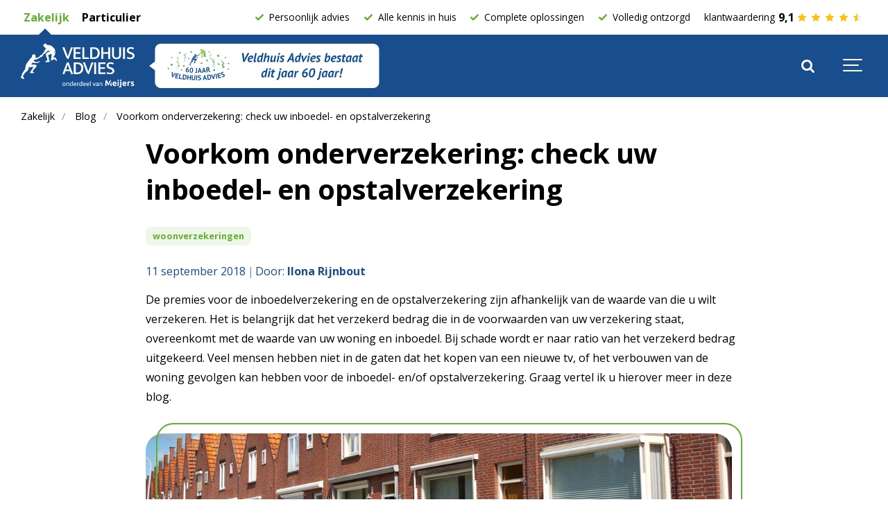

--- FILE ---
content_type: text/html; charset=utf-8
request_url: https://www.veldhuisadvies.nl/blog/voorkom-onderverzekering-check-uw-inboedel-en-opstalverzekering
body_size: 13926
content:

<!DOCTYPE html>
<html lang="nl">
<head>
    <link rel="preload" as="font" type="font/woff2" crossorigin href="/ig-assets/fonts/fontawesome-webfont.woff2?v=4.7.0">

    <link rel="preconnect" href="https://fonts.googleapis.com"> <link rel="preconnect" href="https://fonts.gstatic.com" crossorigin> <link href="https://fonts.googleapis.com/css2?family=Open+Sans:wght@400;700;800&display=swap" rel="stylesheet">

    
        <link href="/css/lib/reset.css?d=1" rel="stylesheet" /><link href="/css/ig-theme.defaults.css?d=1" rel="stylesheet" /><link href="/css/lib/font-awesome.css?d=1" rel="stylesheet" /><link href="/css/lib/photoswipe.css?d=1" rel="stylesheet" /><link href="/css/ig-base.css?d=1" rel="stylesheet" /><link href="/css/ig-header.css?d=1" rel="stylesheet" /><link href="/css/ig-footer.css?d=1" rel="stylesheet" /><link href="/css/ig-widgets.css?d=1" rel="stylesheet" /><link href="/css/custom.css?d=1" rel="stylesheet" /><link href="/css/umbraco.forms.css?d=1" rel="stylesheet" />
    
    
    <link rel="stylesheet" type="text/css" href="/css/generated-themes/ig-theme-aQ2cVAZ16kWZSEBMxWdMjg.css?v=310120241039" />

    
	<link rel="canonical" href="https://veldhuisadvies.nl/blog/voorkom-onderverzekering-check-uw-inboedel-en-opstalverzekering" />


<meta charset="utf-8">
<meta http-equiv="x-ua-compatible" content="ie=edge">
<meta name="viewport" content="width=device-width, initial-scale=1">

<title>Voorkom onderverzekering: check uw inboedel- en opstalverzekering | Veldhuis Advies</title>
<meta name="description" content="De premies voor de inboedelverzekering en de opstalverzekering zijn afhankelijk van de waarde van die u wilt verzekeren. Het is belangrijk dat het verzekerd bedrag die in de voorwaarden van uw verzekering staat, overeenkomt met de waarde van uw woning en inboedel. Bij schade wordt er naar ratio van het verzekerd bedrag uitgekeerd.">

<meta property="og:title" content="Voorkom onderverzekering: check uw inboedel- en opstalverzekering | Veldhuis Advies" />
<meta property="og:type" content="website" />
<meta property="og:description" content="De premies voor de inboedelverzekering en de opstalverzekering zijn afhankelijk van de waarde van die u wilt verzekeren. Het is belangrijk dat het verzekerd bedrag die in de voorwaarden van uw verzekering staat, overeenkomt met de waarde van uw woning en inboedel. Bij schade wordt er naar ratio van het verzekerd bedrag uitgekeerd." />
<meta property="og:url" content="https://veldhuisadvies.nl/blog/voorkom-onderverzekering-check-uw-inboedel-en-opstalverzekering/">
<meta name="twitter:card" content="summary_large_image">

    <meta name="twitter:site">

<meta name="twitter:title" content="Voorkom onderverzekering: check uw inboedel- en opstalverzekering | Veldhuis Advies">
<meta name="twitter:description" content="De premies voor de inboedelverzekering en de opstalverzekering zijn afhankelijk van de waarde van die u wilt verzekeren. Het is belangrijk dat het verzekerd bedrag die in de voorwaarden van uw verzekering staat, overeenkomt met de waarde van uw woning en inboedel. Bij schade wordt er naar ratio van het verzekerd bedrag uitgekeerd.">

    <meta property="og:image" content="https://veldhuisadvies.nl/media/p1uhpu2n/head-rijtjeshuis.jpg?upscale=false&width=1200" />
    <meta name="twitter:image" content="https://veldhuisadvies.nl/media/p1uhpu2n/head-rijtjeshuis.jpg?upscale=false&width=1200">

    <meta name="og:site_name" />
    <meta name="og:email" />

    <meta name="og:latitude" />
    <meta name="og:longitude" />

    <meta name="og:phone_number" />

    <link rel="apple-touch-icon" sizes="57x57" href="/media/rhklkk3b/veldhuisadvies_logo_rgb__flaticon.svg?rmode=pad&amp;width=57&amp;height=57&amp;rnd=133286313538130000">
    <link rel="apple-touch-icon" sizes="60x60" href="/media/rhklkk3b/veldhuisadvies_logo_rgb__flaticon.svg?rmode=pad&amp;width=60&amp;height=60&amp;rnd=133286313538130000">
    <link rel="apple-touch-icon" sizes="72x72" href="/media/rhklkk3b/veldhuisadvies_logo_rgb__flaticon.svg?rmode=pad&amp;width=72&amp;height=72&amp;rnd=133286313538130000">
    <link rel="apple-touch-icon" sizes="76x76" href="/media/rhklkk3b/veldhuisadvies_logo_rgb__flaticon.svg?rmode=pad&amp;width=76&amp;height=76&amp;rnd=133286313538130000">
    <link rel="apple-touch-icon" sizes="114x114" href="/media/rhklkk3b/veldhuisadvies_logo_rgb__flaticon.svg?rmode=pad&amp;width=114&amp;height=114&amp;rnd=133286313538130000">
    <link rel="apple-touch-icon" sizes="120x120" href="/media/rhklkk3b/veldhuisadvies_logo_rgb__flaticon.svg?rmode=pad&amp;width=120&amp;height=120&amp;rnd=133286313538130000">
    <link rel="apple-touch-icon" sizes="144x144" href="/media/rhklkk3b/veldhuisadvies_logo_rgb__flaticon.svg?rmode=pad&amp;width=144&amp;height=144&amp;rnd=133286313538130000">
    <link rel="apple-touch-icon" sizes="152x152" href="/media/rhklkk3b/veldhuisadvies_logo_rgb__flaticon.svg?rmode=pad&amp;width=152&amp;height=152&amp;rnd=133286313538130000">
    <link rel="apple-touch-icon" sizes="180x180" href="/media/rhklkk3b/veldhuisadvies_logo_rgb__flaticon.svg?rmode=pad&amp;width=180&amp;height=180&amp;rnd=133286313538130000">
    <link rel="icon" type="image/png" sizes="192x192" href="/media/rhklkk3b/veldhuisadvies_logo_rgb__flaticon.svg?rmode=pad&amp;width=192&amp;height=192&amp;rnd=133286313538130000">
    <link rel="icon" type="image/png" sizes="32x32" href="/media/rhklkk3b/veldhuisadvies_logo_rgb__flaticon.svg?rmode=pad&amp;width=32&amp;height=32&amp;rnd=133286313538130000">
    <link rel="icon" type="image/png" sizes="96x96" href="/media/rhklkk3b/veldhuisadvies_logo_rgb__flaticon.svg?rmode=pad&amp;width=96&amp;height=96&amp;rnd=133286313538130000">
    <link rel="icon" type="image/png" sizes="16x16" href="/media/rhklkk3b/veldhuisadvies_logo_rgb__flaticon.svg?rmode=pad&amp;width=16&amp;height=16&amp;rnd=133286313538130000">
    <meta name="msapplication-TileColor" content="#184e8e">
    <meta name="msapplication-TileImage" content="/media/rhklkk3b/veldhuisadvies_logo_rgb__flaticon.svg?rmode=pad&amp;width=144&amp;height=144&amp;rnd=133286313538130000">



        <script>
            (function(w,d,s,l,i){w[l]=w[l]||[];w[l].push({'gtm.start':
            new Date().getTime(),event:'gtm.js'});var f=d.getElementsByTagName(s)[0],
            j=d.createElement(s),dl=l!='dataLayer'?'&l='+l:'';j.async=true;j.src=
            'https://www.googletagmanager.com/gtm.js?id='+i+dl;f.parentNode.insertBefore(j,f);
            })(window,document,'script','dataLayer','GTM-WJ8XLCC');
        </script>


    <script>window.MSInputMethodContext && document.documentMode && document.write('<script src="/scripts/lib/ie11CustomProperties.js"><\x2fscript>');</script>
</head>
<body class="page-loading pre-top-visible" data-siteid="1508" data-culture="nl-NL">

    <a href="#content" class="button skip-link">Ga naar inhoud</a>

    <div class="io-hook"></div>



<div class="pre-top pre-top--dark ">

    <div class="container container--big">
        <div class="row">
            <div class="col-100">

                <div class="pre-top__inner">

                        <ul class="pre-top__list pre-top__list--left">
                <li>
                        <a href="/zakelijk/"  class="active" >
                                <i class="fa pre-top__icon" style="color:" aria-hidden="true"></i>
                            Zakelijk

                        </a>

                </li>
                <li>
                        <a href="/particulier/"  class="" >
                                <i class="fa pre-top__icon" style="color:" aria-hidden="true"></i>
                            Particulier

                        </a>

                </li>
                        </ul>
                    <ul class="pre-top__list pre-top__list--right pre-top-usps">
                        <li><img src="/images/icon-check-green.svg" />Persoonlijk advies</li>
                        <li><img src="/images/icon-check-green.svg" />Alle kennis in huis</li>
                        <li><img src="/images/icon-check-green.svg" />Complete oplossingen</li>
                        <li><img src="/images/icon-check-green.svg" />Volledig ontzorgd</li>
                        <li>klantwaardering <span>9,1</span> <img src="/images/icon-star-full.svg" /><img src="/images/icon-star-full.svg" /><img src="/images/icon-star-full.svg" /><img src="/images/icon-star-full.svg" /><img src="/images/icon-star-half.svg" /></li>
                    </ul>

                </div>

            </div>
        </div>
    </div>

</div>

<header class="top top--dark top--big-width  top--navigation-right">
    <div class="top-inner">

        <div class="top__left">
            <a href="/zakelijk/" class="logo logo--on-light">
                <img>
            </a>
            <a href="/zakelijk/" class="logo logo--on-dark">
                <img src="/media/zgzh00uk/veldhuis-advies-onderdeel-van-meijers-diapos.svg">
            </a>
            <a href="https://veldhuisadvies.nl/over-ons/60-jaar-veldhuis-advies" class="logo-award">
                <img src="/images/60-jaar.svg" alt="Veldhuis Advies bestaat dit jaar 60 jaar!" class="logo-award">
            </a>
        </div>

        <div class="top__middle">
    <nav class="main-nav main-nav--main">
        <ul class="main-nav__ul main-nav__ul--first">

                        <li class="main-nav__li main-nav__li--big ">
                            <a class="main-nav__a" href="/zakelijk/producten-en-diensten/">Producten en diensten <i class="fa fa-chevron-down" aria-hidden="true"></i><button class="expand" tabindex="0" aria-label="Toon subpagina&#x27;s"><i class="fa fa-plus" aria-hidden="true"></i></button></a>
                            <ul class="main-nav__ul main-nav__ul--second main-nav__ul--big">
                                <li>
    <div class="grid grid--nav white-bg    ">
        <div class="container ">
            <div class="row  row--left row--v-top  ">

                    <div class="col col-s-100">

<div class="grid-item grid-item--links ">

            <h3 class="h6 navigation-link-heading">
                <a href="/zakelijk/producten-en-diensten/voor-u-als-ondernemer/" >
                    Voor u als ondernemer
                </a>
            </h3>

    <nav class="navigation navigation--level-0" data-expand="true">
        <ul>
                <li class="">
                    <div>
                        <a href="/zakelijk/producten-en-diensten/voor-u-als-ondernemer/arbeidsongeschiktheid/" >Arbeidsongeschiktheid</a>
                    </div>
                </li>
                <li class="">
                    <div>
                        <a href="/zakelijk/producten-en-diensten/voor-u-als-ondernemer/beroeps-bestuurdersaansprakelijkheid/" >Beroeps- / Bestuurdersaansprakelijkheid</a>
                    </div>
                </li>
                <li class="">
                    <div>
                        <a href="/zakelijk/producten-en-diensten/voor-u-als-ondernemer/hypotheek/" >Hypotheek</a>
                    </div>
                </li>
                <li class="">
                    <div>
                        <a href="/zakelijk/producten-en-diensten/voor-u-als-ondernemer/financiele-planning/" >Financi&#xEB;le planning</a>
                    </div>
                </li>
                <li class="">
                    <div>
                        <a href="/zakelijk/producten-en-diensten/voor-u-als-ondernemer/pensioen/" >Pensioen</a>
                    </div>
                </li>
                <li class="">
                    <div>
                        <a href="/particulier/producten-en-diensten/verzekeringen/" >Verzekeringen</a>
                    </div>
                        <ul>
                        </ul>
                </li>
        </ul>
    </nav>
</div>
                    </div>
                    <div class="col col-s-100">

<div class="grid-item grid-item--links ">

            <h3 class="h6 navigation-link-heading">
                <a href="/zakelijk/producten-en-diensten/voor-uw-bedrijf/" >
                    Voor uw bedrijf
                </a>
            </h3>

    <nav class="navigation navigation--level-0" data-expand="true">
        <ul>
                <li class="">
                    <div>
                        <a href="/zakelijk/producten-en-diensten/voor-uw-bedrijf/cyberadvies/" >Cyberadvies</a>
                    </div>
                </li>
                <li class="">
                    <div>
                        <a href="/zakelijk/producten-en-diensten/voor-uw-bedrijf/bedrijfsaansprakelijkheidrechtsbijstand/" >Bedrijfsaansprakelijkheid / Rechtsbijstand</a>
                    </div>
                </li>
                <li class="">
                    <div>
                        <a href="/zakelijk/producten-en-diensten/voor-uw-bedrijf/wagenpark/" >Wagenpark</a>
                    </div>
                </li>
        </ul>
    </nav>
</div>
                    </div>
                    <div class="col col-s-100">

<div class="grid-item grid-item--links ">

            <h3 class="h6 navigation-link-heading">
                <a href="/zakelijk/producten-en-diensten/voor-u-als-werkgever/" >
                    Voor u als werkgever
                </a>
            </h3>

    <nav class="navigation navigation--level-0" data-expand="true">
        <ul>
                <li class="">
                    <div>
                        <a href="/zakelijk/producten-en-diensten/voor-u-als-werkgever/verzuim-en-preventie/" >Verzuim en preventie</a>
                    </div>
                        <ul>
                        </ul>
                </li>
                <li class="">
                    <div>
                        <a href="/zakelijk/producten-en-diensten/voor-u-als-werkgever/eigenrisicodrager/" >Eigenrisicodrager</a>
                    </div>
                </li>
                <li class="">
                    <div>
                        <a href="/zakelijk/producten-en-diensten/voor-u-als-werkgever/employee-benefits/" >Employee benefits</a>
                    </div>
                </li>
                <li class="">
                    <div>
                        <a href="/zakelijk/producten-en-diensten/voor-u-als-werkgever/arbo-en-rie/" >ARBO en RI&amp;E</a>
                    </div>
                </li>
                <li class="">
                    <div>
                        <a href="/zakelijk/producten-en-diensten/voor-u-als-werkgever/vertrouwenspersonen/" >Vertrouwenspersoon</a>
                    </div>
                </li>
        </ul>
    </nav>
</div>
                    </div>
                    <div class="col col-s-100">

<div class="grid-item grid-item--links ">

            <h3 class="h6 navigation-link-heading">
                <a href="/zakelijk/producten-en-diensten/voor-uw-werknemers/" >
                    Voor uw werknemers
                </a>
            </h3>

    <nav class="navigation navigation--level-0" data-expand="true">
        <ul>
                <li class="">
                    <div>
                        <a href="/zakelijk/producten-en-diensten/voor-uw-werknemers/collectief-pensioen/" >Collectief pensioen</a>
                    </div>
                </li>
                <li class="">
                    <div>
                        <a href="/zakelijk/producten-en-diensten/voor-uw-werknemers/pensioencommunicatie/" >Pensioencommunicatie</a>
                    </div>
                </li>
                <li class="">
                    <div>
                        <a href="/zakelijk/producten-en-diensten/voor-uw-werknemers/collectieve-zorg/" >Collectieve zorg</a>
                    </div>
                </li>
                <li class="">
                    <div>
                        <a href="/zakelijk/producten-en-diensten/voor-uw-werknemers/collectieve-ongevallen/" >Collectieve ongevallen</a>
                    </div>
                </li>
                <li class="">
                    <div>
                        <a href="/zakelijk/producten-en-diensten/voor-uw-werknemers/coll-arbeidsongeschiktheid-en-inkomensaanvullingen/" >Coll. arbeidsongeschiktheid en inkomensaanvullingen</a>
                    </div>
                </li>
        </ul>
    </nav>
</div>
                    </div>
                    <div class="col col-s-100">
<div class="grid-item grid-item--header ">
        <div>
            <h3>Goed werkgeverschap</h3>
<p>Voor gelukkige medewerkers én tevreden klanten.</p>
<p><a href="/zakelijk/producten-en-diensten/goed-werkgeverschap/" title="Goed werkgeverschap"><img src="/media/12hd4uap/button_website_goed_werkgeverschap.svg?rmode=max&amp;width=179&amp;height=75" alt="Goed werkgeverschap" width="179" height="75"></a></p>
        </div>
</div>                    </div>
            </div>
        </div>
    </div>
                                </li>
                            </ul>
                        </li>
                        <li class="main-nav__li ">
                                <a class="main-nav__a" href="/over-ons/">Over ons <i class="fa fa-chevron-down" aria-hidden="true"></i><button class="expand" tabindex="0" aria-label="Toon subpagina&#x27;s"><i class="fa fa-plus" aria-hidden="true"></i></button></a>
                                <ul class="main-nav__ul main-nav__ul--second">
                                            <li class="main-nav__li ">

                                                    <a class="main-nav__a" href="/over-ons/60-jaar-veldhuis-advies/">60 jaar Veldhuis Advies</a>
                                            </li>
                                            <li class="main-nav__li ">

                                                    <a class="main-nav__a" href="/over-ons/onafhankelijk-adviseur/">Onafhankelijk adviseur</a>
                                            </li>
                                            <li class="main-nav__li ">

                                                    <a class="main-nav__a" href="/over-ons/kwaliteit-van-dienstverlening/">Kwaliteit van dienstverlening</a>
                                            </li>
                                            <li class="main-nav__li ">

                                                    <a class="main-nav__a" href="/over-ons/vergelijkingskaarten/">Downloads en vergelijkingskaarten</a>
                                            </li>
                                            <li class="main-nav__li ">

                                                    <a class="main-nav__a" href="/over-ons/werkwijze-bij-een-betaalachterstand/">Werkwijze bij een betaalachterstand</a>
                                            </li>
                                            <li class="main-nav__li ">

                                                    <a class="main-nav__a" href="/over-ons/mvo-en-regionale-betrokkenheid/">MVO en regionale betrokkenheid</a>
                                            </li>
                                            <li class="main-nav__li ">

                                                    <a class="main-nav__a" href="/over-ons/klacht-melden/">Klacht melden</a>
                                            </li>
                                </ul>
                        </li>
                        <li class="main-nav__li ">
                                <a class="main-nav__a" href="/blog/">Blog <i class="fa fa-chevron-down" aria-hidden="true"></i><button class="expand" tabindex="0" aria-label="Toon subpagina&#x27;s"><i class="fa fa-plus" aria-hidden="true"></i></button></a>
                                <ul class="main-nav__ul main-nav__ul--second">
                                            <li class="main-nav__li ">

                                                    <a class="main-nav__a" href="/zakelijk/podcast/">Podcasts</a>
                                            </li>
                                </ul>
                        </li>
                        <li class="main-nav__li ">
                                <a class="main-nav__a" href="/contact/">Contact <i class="fa fa-chevron-down" aria-hidden="true"></i><button class="expand" tabindex="0" aria-label="Toon subpagina&#x27;s"><i class="fa fa-plus" aria-hidden="true"></i></button></a>
                                <ul class="main-nav__ul main-nav__ul--second">
                                            <li class="main-nav__li ">

                                                    <a class="main-nav__a" href="/particulier/schade-melden/">Schade melden</a>
                                            </li>
                                            <li class="main-nav__li ">

                                                    <a class="main-nav__a" href="/over-ons/veldhuis-adviespunt/">Veldhuis AdviesPunt</a>
                                            </li>
                                            <li class="main-nav__li ">

                                                    <a class="main-nav__a" href="/vacatures/">Vacatures</a>
                                            </li>
                                </ul>
                        </li>

                    <li class="main-nav__li show--m top-nav-mobile">
                        <a class="main-nav__a active" href="/zakelijk/" >
                                <i class="fa pre-top__icon" style="color:" aria-hidden="true"></i>
                            Zakelijk

                        </a>

                    </li>
                    <li class="main-nav__li show--m top-nav-mobile">
                        <a class="main-nav__a " href="/particulier/" >
                                <i class="fa pre-top__icon" style="color:" aria-hidden="true"></i>
                            Particulier

                        </a>

                    </li>


                <li class="main-nav__li main-nav__li--btn show--m">
                      <a href="tel:&#x2B;31578699760"  title="tel:&#x2B;31578699760" class="button button--default button--white button--underline">
    0578-699760
  </a>

                </li>

        </ul>

    </nav>
</div>

<div class="top__right hide--m">
    <nav class="main-nav main-nav--side">
        <ul class="main-nav__ul main-nav__ul--first">
                <li class="main-nav__li toggle-search">
                    <a class="main-nav__a" href="#" title="Zoek" aria-label="search">
                        <i class="fa fa-search" aria-hidden="true"></i>
                    </a>
                </li>


                <li class="main-nav__li main-nav__li--btn ">
                      <a href="tel:&#x2B;31578699760"  title="tel:&#x2B;31578699760" class="button button--default button--white button--underline">
    0578-699760
  </a>

                </li>
        </ul>

    </nav>
</div>



        <nav class="mobile-actions">
            <ul>
                    <li class="toggle-search">
                        <a href="#" title="Zoek">
                            <i class="fa fa-search" aria-hidden="true"></i>
                        </a>
                    </li>
                <li>
                    <button class="hamburger" type="button" aria-label="Show navigation">
                        <span class="hamburger-box">
                            <span class="hamburger-inner"></span>
                        </span>
                    </button>
                </li>
            </ul>
        </nav>
    </div>
</header>
    <main id="content">
        

    <div class="block breadcrumbs-block white-bg ">

        <div class="container container--big">
            <div class="row">
                <div class="col-100">

                    <nav aria-label="Breadcrumb">
                        <ul class="breadcrumbs " itemscope="" itemtype="http://schema.org/BreadcrumbList">
                                <li itemprop="itemListElement" itemscope itemtype="https://schema.org/ListItem">
                                    <a itemprop="item" href="/zakelijk/">
                                        <span itemprop="name">Zakelijk</span>
                                    </a>
                                    <meta itemprop="position" content="1" />
                                </li>
                                <li itemprop="itemListElement" itemscope itemtype="https://schema.org/ListItem">
                                    <a itemprop="item" href="/blog/">
                                        <span itemprop="name">Blog</span>
                                    </a>
                                    <meta itemprop="position" content="2" />
                                </li>
                            <li itemprop="itemListElement" itemscope itemtype="https://schema.org/ListItem">
                                <a itemprop="item" href="/blog/voorkom-onderverzekering-check-uw-inboedel-en-opstalverzekering/">
                                    <span itemprop="name">Voorkom onderverzekering: check uw inboedel- en opstalverzekering</span>
                                </a>
                                <meta itemprop="position" content="3" />
                            </li>

                        </ul>
                    </nav>

                </div>
            </div>
        </div>

    </div>



<section class="block post white-bg">

    <div class="block__header">
        <h1>Voorkom onderverzekering: check uw inboedel- en opstalverzekering</h1>

        <div class="post-tags"> 
                                <span class="tag">
                                    woonverzekeringen
                                </span> 
    </div>

        <div class="post__header">           
            <div class="post__meta">
 11 september 2018                <div class="post-source">
                                <div class="post__author">                
                                    Door:    
                                    <span>Ilona Rijnbout</span>
                                </div>
    </div>
            </div>            
        </div>

        <div class="block__body">

                <div class="post__intro">
                    <p>De premies voor de inboedelverzekering en de opstalverzekering zijn afhankelijk van de waarde van die u wilt verzekeren. Het is belangrijk dat het verzekerd bedrag die in de voorwaarden van uw verzekering staat, overeenkomt met de waarde van uw woning en inboedel. Bij schade wordt er naar ratio van het verzekerd bedrag uitgekeerd. Veel mensen hebben niet in de gaten dat het kopen van een nieuwe tv, of het verbouwen van de woning gevolgen kan hebben voor de inboedel- en/of opstalverzekering. Graag vertel ik u hierover meer in deze blog.</p>
                </div>

                <div class="post__image">

                    <img class="lazyload"
                         src="/media/p1uhpu2n/head-rijtjeshuis.jpg?width=50"
                         data-sizes="auto"
                         data-srcset="/media/p1uhpu2n/head-rijtjeshuis.jpg?upscale=false&width=480&quality=80 480w,
                	    /media/p1uhpu2n/head-rijtjeshuis.jpg?upscale=false&width=768&quality=80 768w,
                	    /media/p1uhpu2n/head-rijtjeshuis.jpg?upscale=false&width=1100&quality=80 1100w"
                         alt="Voorkom onderverzekering: check uw inboedel- en opstalverzekering">
                </div>

            <div class="post__body">

                <h2>De inboedel- en opstalverzekering</h2>
<p>Voor de bezittingen in uw huis sluit u een inboedelverzekering af. Bijvoorbeeld bij schade door brand, inbraak en blikseminslag betaalt de verzekeraar de schade aan uw spullen uit. Daarnaast hebben huiseigenaren ook nog een opstalverzekering nodig. Deze verzekering biedt dekking bij schade aan het huis zelf of aan spullen die vastgenageld zitten aan het huis. De opstalverzekering wordt verplicht gesteld door de bank als er een hypotheek op het huis gevestigd is.</p>
<h2>20 procent van de Nederlanders hebben de inboedel onvoldoende verzekerd</h2>
<p>Onterecht wordt er vaak vanuit gegaan dat het verzekerd bedrag in de inboedelverzekering correct is, maar onderzoek wijst uit dat maar liefst één op de vijf huishoudens is onderverzekerd. Wanneer u dit niet regelmatig evalueert, blijkt dit pas bij schade. De gevolgen kunnen groot zijn. De verzekeraar keert de schade namelijk maar gedeeltelijk uit als het verzekerd bedrag lager is dan de werkelijke waarde van de inboedel.</p>
<h2>Ook bij de opstalverzekering dreigt onderverzekering</h2>
<p>Het verzekerd bedrag in de opstalverzekering is afgestemd op de herbouwwaarde van het huis. Er is sprake van onderverzekering als de herbouwwaarde groter is dan het verzekerd bedrag op de polis. Dit kan bij schade grote financiële gevolgen hebben.</p>
<blockquote><em><strong>Een rekenvoorbeeld:</strong> Een huis is verzekerd voor €150.000, maar de herbouwwaarde bedraagt €200.000. Bij schade wordt er naar verhouding uitgekeerd. Stel, er ontstaat een verzekerde schade van €10.000. Omdat er sprake is van onderverzekering wordt er uitgekeerd: €150.000 / €200.000 = 0,75 x €10.000 = €7.500. Bij schade betaalt u uitgaande van dit voorbeeld dus 25% zelf.</em></blockquote>
<h2>Verzekeraar gaat uit van de nieuwwaarde inboedel</h2>
<p>Bij het bepalen van het verzekerd bedrag en bij het begroten van een schadebedrag wordt er in eerste instantie uitgegaan van de nieuwwaarde van de spullen. Bij schade krijgt u ook de nieuwwaarde uitgekeerd, tenzij de waarde van de beschadigde inboedel vlak vóór de schade minder bedroeg dan 40% van de nieuwwaarde. De verzekeraar betaalt dan de dagwaarde uit. Dit doen verzekeraars om te voorkomen dat u er bij een schade op vooruit gaat. Ook gelden er voor bepaalde onderdelen van de inboedel maximale uitkeringsbedragen.</p>
<h2>Inboedel tot een bepaald bedrag verzekerd</h2>
<p>Verzekeraars hanteren maximale verzekerde bedragen voor schade aan bijvoorbeeld sieraden, computers en televisies. Wat de maximale bedragen zijn verschilt per verzekeraar. Als bij inbraak voor €25.000 aan sieraden gestolen is, kan het dus zijn dat u maar €6.000 krijgt uitgekeerd. Ook als het verzekerd bedrag van de inboedelverzekering bijvoorbeeld €50.000 euro bedraagt. Het is wel mogelijk om sieraden en apparatuur los mee te verzekeren. Mobiele telefoons vallen ook niet standaard onder de inboedel.</p>
<h2>Bepaal de waarde van uw huis en inboedel met onze rekenhulp</h2>
<p>Het bepalen van het juiste verzekerde bedrag is een lastige opgave. Hoeveel is uw inboedel precies waard? Welk bedrag is er nodig om uw huis te herbouwen? Dit kunt u eenvoudig inschatten met behulp van de <a rel="noopener" href="/schadeverzekeringen/particulier/inboedelwaarde-berekenen/" target="_blank">inboedelwaardemeter</a> voor de inboedelverzekering. Of gebruik de <a rel="noopener" href="/schadeverzekeringen/particulier/bereken-herbouwwaarde/" target="_blank">herbouwwaardemeter</a> voor de opstalverzekering. Aan de hand van een aantal vragen volgt hier een verzekerd bedrag uit. Door het aanhouden van deze waarde kan er in normale omstandigheden geen sprake meer zijn van onderverzekering. Let wel op! Deze waardebepaling heeft een geldigheid van vijf jaar. Daarna moet de waardemeter weer opnieuw worden ingevuld.</p>
<p>Hulp nodig bij het invullen van de waardemeter? Of heeft u vragen naar aanleiding van deze blog? Neem gerust contact met ons op via <a href="/cdn-cgi/l/email-protection#8cfcedfef8e5eff9e0e5e9fee9e2ccfae9e0e8e4f9e5ffede8fae5e9ffa2e2e0"><span class="__cf_email__" data-cfemail="5c2c3d2e28353f293035392e39321c2a3930383429352f3d382a35392f723230">[email&#160;protected]</span></a> of tel. <a href="tel:0031578699799">0578-699799</a>.</p>


                    <div class="post__author-bio">
                        <div class="post__author-bio-text">
                            <h5 class="h6">Ilona Rijnbout</h5>
                            <p></p>
                        </div>
                    </div>

<div class="share">
	<h6>Delen</h6>
	<ul class="share-list">
		<li class="share-facebook"><a href="https://www.facebook.com/sharer.php?u=https://veldhuisadvies.nl/blog/voorkom-onderverzekering-check-uw-inboedel-en-opstalverzekering/" data-height="520" data-width="350" target="_blank" title="Facebook"><i class="fa fa-facebook" aria-hidden="true"></i></a></li>
		<li class="share-twitter"><a href="https://twitter.com/share?url=https://veldhuisadvies.nl/blog/voorkom-onderverzekering-check-uw-inboedel-en-opstalverzekering/" data-height="240" data-width="450" target="_blank" title="Twitter"><i class="fa fa-twitter" aria-hidden="true"></i></a></li>
		<li class="share-linkedin"><a href="https://www.linkedin.com/shareArticle?url=https://veldhuisadvies.nl/blog/voorkom-onderverzekering-check-uw-inboedel-en-opstalverzekering/" data-height="520" data-width="350" target="_blank" title="Linked In"><i class="fa fa-linkedin" aria-hidden="true"></i></a></li>
		<li class="share-email"><a href="/cdn-cgi/l/email-protection#[base64]" title="E-mail "><i class="fa fa-envelope-o" aria-hidden="true"></i></a></li>
	</ul>
</div>
                        <br>
                        <div id="disqus_thread"></div>
                        <script data-cfasync="false" src="/cdn-cgi/scripts/5c5dd728/cloudflare-static/email-decode.min.js"></script><script>
						    (function() {
						    var d = document, s = d.createElement('script');
						    s.src = 'https://.disqus.com/embed.js';
						    s.setAttribute('data-timestamp', +new Date());
						    (d.head || d.body).appendChild(s);
						    })();
                        </script>

            </div>
        </div> 
</div>
</section>




    <section class="blog-section">
        <h2>Gerelateerde berichten</h2>
        <div class="wrapper-container">
                <button class="prev-btn">&#10094;</button>
                <button class="next-btn">&#10095;</button>
            <div class="container related-posts-container">

                        <div class="">
                            <article class="box">
                                    <div class="box__image">
                                        <a href="/blog/valt-een-rotte-fundering-onder-de-opstalverzekering/" title="Valt een rotte fundering onder de opstalverzekering?" tabindex="-1">
                                            <img class="lazyload"
                                     src="/media/15aerdw5/fundering-2.png?width=10&amp;height=7&amp;quality=80&amp;rnd=133559370864600000"
                                     data-sizes="auto"
                                     data-srcset="/media/15aerdw5/fundering-2.png?width=300&amp;height=210&amp;quality=80&amp;rnd=133559370864600000 300w,
                                    	        /media/15aerdw5/fundering-2.png?width=500&amp;height=350&amp;quality=80&amp;rnd=133559370864600000 500w,
                                    	        /media/15aerdw5/fundering-2.png?width=1000&amp;height=700&amp;quality=80&amp;rnd=133559370864600000 1000w"
                                     alt="Valt een rotte fundering onder de opstalverzekering?">
                                        </a>
                                    </div>
                                <div class="box__text">
                                    <h3 class="h5"><a title="Valt een rotte fundering onder de opstalverzekering?" href="/blog/valt-een-rotte-fundering-onder-de-opstalverzekering/">Valt een rotte fundering onder de opstalverzekering?</a></h3>
                                        <div class="box__meta">
                                             26 maart 2024
                                        </div>
                                    <p>De meeste huizenbezitters verwachten dat hun verzekeraar de kosten dekt in het geval van schade door funderingsproblemen of overstroming. Dit blijkt uit onderzoek van de &#x27;Consumentenmonitor Hypotheekbezitters&#x27; door de Autoriteit Financi&#xEB;le Markten (AFM). Maar let op: dit is niet het geval!</p>
                                </div>
                            </article>
                        </div>
                        <div class="">
                            <article class="box">
                                    <div class="box__image">
                                        <a href="/blog/welke-verzekeringen-heb-ik-nodig-voor-een-koophuis/" title="Welke verzekeringen heb ik nodig voor een koophuis?" tabindex="-1">
                                            <img class="lazyload"
                                     src="/media/g4mjcjyg/koophuis-verzekeringen.png?width=10&amp;height=7&amp;quality=80&amp;rnd=133558342644130000"
                                     data-sizes="auto"
                                     data-srcset="/media/g4mjcjyg/koophuis-verzekeringen.png?width=300&amp;height=210&amp;quality=80&amp;rnd=133558342644130000 300w,
                                    	        /media/g4mjcjyg/koophuis-verzekeringen.png?width=500&amp;height=350&amp;quality=80&amp;rnd=133558342644130000 500w,
                                    	        /media/g4mjcjyg/koophuis-verzekeringen.png?width=1000&amp;height=700&amp;quality=80&amp;rnd=133558342644130000 1000w"
                                     alt="Welke verzekeringen heb ik nodig voor een koophuis?">
                                        </a>
                                    </div>
                                <div class="box__text">
                                    <h3 class="h5"><a title="Welke verzekeringen heb ik nodig voor een koophuis?" href="/blog/welke-verzekeringen-heb-ik-nodig-voor-een-koophuis/">Welke verzekeringen heb ik nodig voor een koophuis?</a></h3>
                                        <div class="box__meta">
                                             26 januari 2024
                                        </div>
                                    <p>De hypotheekverstrekker stelt een opstalverzekering verplicht. Deze wordt ook wel een woonhuisverzekering genoemd. Daarnaast kan het verstandig zijn om een inboedelverzekering, aansprakelijkheidsverzekering en overlijdensrisicoverzekering af te sluiten wanneer u een huis koopt.</p>
                                </div>
                            </article>
                        </div>
                        <div class="">
                            <article class="box">
                                    <div class="box__image">
                                        <a href="/blog/kachel-stoken-voorkom-brand/" title="Kachel stoken? Voorkom brand!" tabindex="-1">
                                            <img class="lazyload"
                                     src="/media/2obfssby/shutterstock_336899615_lr.jpg?width=10&amp;height=7&amp;quality=80&amp;rnd=133088571395600000"
                                     data-sizes="auto"
                                     data-srcset="/media/2obfssby/shutterstock_336899615_lr.jpg?width=300&amp;height=210&amp;quality=80&amp;rnd=133088571395600000 300w,
                                    	        /media/2obfssby/shutterstock_336899615_lr.jpg?width=500&amp;height=350&amp;quality=80&amp;rnd=133088571395600000 500w,
                                    	        /media/2obfssby/shutterstock_336899615_lr.jpg?width=1000&amp;height=700&amp;quality=80&amp;rnd=133088571395600000 1000w"
                                     alt="Kachel stoken? Voorkom brand!">
                                        </a>
                                    </div>
                                <div class="box__text">
                                    <h3 class="h5"><a title="Kachel stoken? Voorkom brand!" href="/blog/kachel-stoken-voorkom-brand/">Kachel stoken? Voorkom brand!</a></h3>
                                        <div class="box__meta">
                                             03 oktober 2023
                                        </div>
                                    <p>In 2022 waren er 7.700 woningbranden in ons land, waarvan de meesten plaatsvonden in de koudste maanden van het jaar (november t/m april). In de eerste helft van 2023 waren er ruim 300 woningbranden meer dan in de eerste helft van vorig jaar. En dat beloofd niet veel goeds voor de komende winter... Daarom geven we u in dit artikel wat tips over het voorkomen van een schoorsteenbrand of koolmonoxidevergifting. En wist u al dat de nieuwe Gaskachelwet in werking is getreden?</p>
                                </div>
                            </article>
                        </div>
                        <div class="">
                            <article class="box">
                                    <div class="box__image">
                                        <a href="/blog/voorkom-onderverzekering-check-uw-opstalverzekering/" title="Voorkom onderverzekering, check uw opstalverzekering!" tabindex="-1">
                                            <img class="lazyload"
                                     src="/media/uibpiwrd/head-huis-opstal-inboedel.jpg?width=10&amp;height=7&amp;quality=80&amp;rnd=133028672738630000"
                                     data-sizes="auto"
                                     data-srcset="/media/uibpiwrd/head-huis-opstal-inboedel.jpg?width=300&amp;height=210&amp;quality=80&amp;rnd=133028672738630000 300w,
                                    	        /media/uibpiwrd/head-huis-opstal-inboedel.jpg?width=500&amp;height=350&amp;quality=80&amp;rnd=133028672738630000 500w,
                                    	        /media/uibpiwrd/head-huis-opstal-inboedel.jpg?width=1000&amp;height=700&amp;quality=80&amp;rnd=133028672738630000 1000w"
                                     alt="Voorkom onderverzekering, check uw opstalverzekering!">
                                        </a>
                                    </div>
                                <div class="box__text">
                                    <h3 class="h5"><a title="Voorkom onderverzekering, check uw opstalverzekering!" href="/blog/voorkom-onderverzekering-check-uw-opstalverzekering/">Voorkom onderverzekering, check uw opstalverzekering!</a></h3>
                                        <div class="box__meta">
                                             08 augustus 2023
                                        </div>
                                    <p></p>
                                </div>
                            </article>
                        </div>
                        <div class="">
                            <article class="box">
                                    <div class="box__image">
                                        <a href="/blog/indexatie-verzekerde-bedragen-kan-dit-jaar-hoog-uitvallen/" title="Indexatie verzekerde bedragen kan dit jaar hoog uitvallen" tabindex="-1">
                                            <img class="lazyload"
                                     src="/media/uibpiwrd/head-huis-opstal-inboedel.jpg?width=10&amp;height=7&amp;quality=80&amp;rnd=133028672738630000"
                                     data-sizes="auto"
                                     data-srcset="/media/uibpiwrd/head-huis-opstal-inboedel.jpg?width=300&amp;height=210&amp;quality=80&amp;rnd=133028672738630000 300w,
                                    	        /media/uibpiwrd/head-huis-opstal-inboedel.jpg?width=500&amp;height=350&amp;quality=80&amp;rnd=133028672738630000 500w,
                                    	        /media/uibpiwrd/head-huis-opstal-inboedel.jpg?width=1000&amp;height=700&amp;quality=80&amp;rnd=133028672738630000 1000w"
                                     alt="Indexatie verzekerde bedragen kan dit jaar hoog uitvallen">
                                        </a>
                                    </div>
                                <div class="box__text">
                                    <h3 class="h5"><a title="Indexatie verzekerde bedragen kan dit jaar hoog uitvallen" href="/blog/indexatie-verzekerde-bedragen-kan-dit-jaar-hoog-uitvallen/">Indexatie verzekerde bedragen kan dit jaar hoog uitvallen</a></h3>
                                        <div class="box__meta">
                                             28 september 2022
                                        </div>
                                    <p>Door inflatie wordt iedereen geconfronteerd met stijgende prijzen. U merkt het bijvoorbeeld in de supermarkt en bij de energierekening. Inflatie is de gemiddelde prijsstijging van producten en diensten. Het betekent dat u met hetzelfde bedrag minder kan kopen. De inflatie heeft ook invloed op uw woonverzekeringen.&#xA0;</p>
                                </div>
                            </article>
                        </div>
                        <div class="">
                            <article class="box">
                                    <div class="box__image">
                                        <a href="/blog/veilig-stoken-doet-u-zo/" title="Veilig stoken doet u zo" tabindex="-1">
                                            <img class="lazyload"
                                     src="/media/2obfssby/shutterstock_336899615_lr.jpg?width=10&amp;height=7&amp;quality=80&amp;rnd=133088571395600000"
                                     data-sizes="auto"
                                     data-srcset="/media/2obfssby/shutterstock_336899615_lr.jpg?width=300&amp;height=210&amp;quality=80&amp;rnd=133088571395600000 300w,
                                    	        /media/2obfssby/shutterstock_336899615_lr.jpg?width=500&amp;height=350&amp;quality=80&amp;rnd=133088571395600000 500w,
                                    	        /media/2obfssby/shutterstock_336899615_lr.jpg?width=1000&amp;height=700&amp;quality=80&amp;rnd=133088571395600000 1000w"
                                     alt="Veilig stoken doet u zo">
                                        </a>
                                    </div>
                                <div class="box__text">
                                    <h3 class="h5"><a title="Veilig stoken doet u zo" href="/blog/veilig-stoken-doet-u-zo/">Veilig stoken doet u zo</a></h3>
                                        <div class="box__meta">
                                             27 september 2022
                                        </div>
                                    <p>Door de stijgende energieprijzen is de vraag naar haardhout dit seizoen heel groot. Geniet u ook van de warmte van een haard of houtkachel? Doe het wel veilig! In deze blog geven we drie tips om een schoorsteenbrand te voorkomen.</p>
                                </div>
                            </article>
                        </div>
                        <div class="">
                            <article class="box">
                                    <div class="box__image">
                                        <a href="/blog/nederlander-kent-rechten-bij-verbouwing-onvoldoende/" title="Nederlander kent rechten bij verbouwing onvoldoende" tabindex="-1">
                                            <img class="lazyload"
                                     src="/media/aakhnaw1/veldhuis-advies_woonverzekerig-na-verbouwen.jpg?width=10&amp;height=7&amp;quality=80&amp;rnd=133050444859270000"
                                     data-sizes="auto"
                                     data-srcset="/media/aakhnaw1/veldhuis-advies_woonverzekerig-na-verbouwen.jpg?width=300&amp;height=210&amp;quality=80&amp;rnd=133050444859270000 300w,
                                    	        /media/aakhnaw1/veldhuis-advies_woonverzekerig-na-verbouwen.jpg?width=500&amp;height=350&amp;quality=80&amp;rnd=133050444859270000 500w,
                                    	        /media/aakhnaw1/veldhuis-advies_woonverzekerig-na-verbouwen.jpg?width=1000&amp;height=700&amp;quality=80&amp;rnd=133050444859270000 1000w"
                                     alt="Nederlander kent rechten bij verbouwing onvoldoende">
                                        </a>
                                    </div>
                                <div class="box__text">
                                    <h3 class="h5"><a title="Nederlander kent rechten bij verbouwing onvoldoende" href="/blog/nederlander-kent-rechten-bij-verbouwing-onvoldoende/">Nederlander kent rechten bij verbouwing onvoldoende</a></h3>
                                        <div class="box__meta">
                                             06 september 2022
                                        </div>
                                    <p>Uit onderzoek blijkt dat woningbezitters die hun huis laten verbouwen in veel gevallen slecht op de hoogte zijn van hun rechten. &#x201C;Maar liefst 63% van de verbouwers heeft te maken gehad met een conflict bij de verbouwing van hun woning. Toch vertrouwen velen nog altijd op een mondelinge overeenkomst,&#x201D; vertelt Sander Harpman, specialist vastgoedrecht bij Arag.</p>
                                </div>
                            </article>
                        </div>
                        <div class="">
                            <article class="box">
                                    <div class="box__image">
                                        <a href="/blog/kostbare-inboedel-vergeet-uw-alarmsysteem-niet/" title="Kostbare inboedel? Vergeet uw alarmsysteem niet" tabindex="-1">
                                            <img class="lazyload"
                                     src="/media/i0wepyi1/head-slot-inbreker.jpg?width=10&amp;height=7&amp;quality=80&amp;rnd=133051228427930000"
                                     data-sizes="auto"
                                     data-srcset="/media/i0wepyi1/head-slot-inbreker.jpg?width=300&amp;height=210&amp;quality=80&amp;rnd=133051228427930000 300w,
                                    	        /media/i0wepyi1/head-slot-inbreker.jpg?width=500&amp;height=350&amp;quality=80&amp;rnd=133051228427930000 500w,
                                    	        /media/i0wepyi1/head-slot-inbreker.jpg?width=1000&amp;height=700&amp;quality=80&amp;rnd=133051228427930000 1000w"
                                     alt="Kostbare inboedel? Vergeet uw alarmsysteem niet">
                                        </a>
                                    </div>
                                <div class="box__text">
                                    <h3 class="h5"><a title="Kostbare inboedel? Vergeet uw alarmsysteem niet" href="/blog/kostbare-inboedel-vergeet-uw-alarmsysteem-niet/">Kostbare inboedel? Vergeet uw alarmsysteem niet</a></h3>
                                        <div class="box__meta">
                                             31 augustus 2022
                                        </div>
                                    <p>Met bepaalde keurmerken of alarmsystemen kunt u bij veel verzekeraars korting krijgen op de premie van de inboedelverzekering. Soms stelt de verzekeraar zo&#x2019;n alarm verplicht, bijvoorbeeld als u veel kostbaarheden heeft. Wanneer u een alarm heeft laten installeren, dan is het belangrijk om het consequent in te schakelen en dat ook van uw huisgenoten te vragen!</p>
                                </div>
                            </article>
                        </div>
                        <div class="">
                            <article class="box">
                                    <div class="box__image">
                                        <a href="/blog/tijd-voor-vakantie-geef-dieven-geen-kans/" title="Tijd voor vakantie, geef dieven geen kans!" tabindex="-1">
                                            <img class="lazyload"
                                     src="/media/tolib023/head-inbraak.jpg?width=10&amp;height=7&amp;quality=80&amp;rnd=133052010523930000"
                                     data-sizes="auto"
                                     data-srcset="/media/tolib023/head-inbraak.jpg?width=300&amp;height=210&amp;quality=80&amp;rnd=133052010523930000 300w,
                                    	        /media/tolib023/head-inbraak.jpg?width=500&amp;height=350&amp;quality=80&amp;rnd=133052010523930000 500w,
                                    	        /media/tolib023/head-inbraak.jpg?width=1000&amp;height=700&amp;quality=80&amp;rnd=133052010523930000 1000w"
                                     alt="Tijd voor vakantie, geef dieven geen kans!">
                                        </a>
                                    </div>
                                <div class="box__text">
                                    <h3 class="h5"><a title="Tijd voor vakantie, geef dieven geen kans!" href="/blog/tijd-voor-vakantie-geef-dieven-geen-kans/">Tijd voor vakantie, geef dieven geen kans!</a></h3>
                                        <div class="box__meta">
                                             28 juli 2022
                                        </div>
                                    <p>Terwijl u geniet van een welverdiende vakantie zien inbrekers hun kans schoon om een goede buit te verzamelen in de achtergelaten woonhuizen. Net als tijdens de feestdagen is er tijdens de zomervakantie een piek te zien in het aantal woninginbraken. Wat kunt u doen om uw risico zo klein mogelijk te maken?</p>
                                </div>
                            </article>
                        </div>
                        <div class="">
                            <article class="box">
                                    <div class="box__image">
                                        <a href="/blog/zijn-uw-zonnepanelen-goed-verzekerd/" title="Zijn uw zonnepanelen goed verzekerd?" tabindex="-1">
                                            <img class="lazyload"
                                     src="/media/5pxntau2/pexels-pixabay-159243.jpg?width=10&amp;height=7&amp;quality=80&amp;rnd=133051300078630000"
                                     data-sizes="auto"
                                     data-srcset="/media/5pxntau2/pexels-pixabay-159243.jpg?width=300&amp;height=210&amp;quality=80&amp;rnd=133051300078630000 300w,
                                    	        /media/5pxntau2/pexels-pixabay-159243.jpg?width=500&amp;height=350&amp;quality=80&amp;rnd=133051300078630000 500w,
                                    	        /media/5pxntau2/pexels-pixabay-159243.jpg?width=1000&amp;height=700&amp;quality=80&amp;rnd=133051300078630000 1000w"
                                     alt="Zijn uw zonnepanelen goed verzekerd?">
                                        </a>
                                    </div>
                                <div class="box__text">
                                    <h3 class="h5"><a title="Zijn uw zonnepanelen goed verzekerd?" href="/blog/zijn-uw-zonnepanelen-goed-verzekerd/">Zijn uw zonnepanelen goed verzekerd?</a></h3>
                                        <div class="box__meta">
                                             26 juli 2022
                                        </div>
                                    <p>Heeft u zonnepanelen laten plaatsen maar weet u eigenlijk niet of die zijn verzekerd? U bent niet de enige. Een op de drie woningeigenaren twijfelt daarover. Ook weten ze vaak niet wat de verzekering precies dekt.</p>
                                </div>
                            </article>
                        </div>
            </div>
         </div>
    </section>


    </main>


<footer class="footer footer--dark light-color">

        <div class="container container--big footer-grid">
            <div class="row">

                    <div class="col col-s-100">


<div class="footer-item footer-item--links">

            <h2 class="h6">Diensten</h2>

    <nav class="navigation navigation--level-0" data-expand="true">
        <ul>
                    <li class="">
                        <div>
                            <a href="/zakelijk/producten-en-diensten/voor-u-als-ondernemer/" >Voor u als ondernemer</a>
                        </div>
                            <ul>
                            </ul>
                    </li>
                    <li class="">
                        <div>
                            <a href="/zakelijk/producten-en-diensten/voor-uw-bedrijf/" >Voor uw bedrijf</a>
                        </div>
                            <ul>
                            </ul>
                    </li>
                    <li class="">
                        <div>
                            <a href="/zakelijk/producten-en-diensten/voor-u-als-werkgever/" >Voor u als werkgever</a>
                        </div>
                            <ul>
                            </ul>
                    </li>
                    <li class="">
                        <div>
                            <a href="/zakelijk/producten-en-diensten/voor-uw-werknemers/" >Voor uw werknemers</a>
                        </div>
                            <ul>
                            </ul>
                    </li>
                    <li class="">
                        <div>
                            <a href="/particulier/" >Particulier</a>
                        </div>
                            <ul>
                            </ul>
                    </li>
        </ul>
    </nav>
</div>

                    </div>
                    <div class="col col-s-100">


<div class="footer-item footer-item--links">

            <h2 class="h6">Belangrijke informatie</h2>

    <nav class="navigation navigation--level-0" data-expand="true">
        <ul>
                    <li class="">
                        <div>
                            <a href="/over-ons/kwaliteit-van-dienstverlening/" >Kwaliteit van dienstverlening</a>
                        </div>
                    </li>
                    <li class="">
                        <div>
                            <a href="/over-ons/vergelijkingskaarten/" >Downloads en vergelijkingskaarten</a>
                        </div>
                    </li>
                    <li class="">
                        <div>
                            <a href="/over-ons/beheerst-beloningsbeleid/" >Beheerst beloningsbeleid</a>
                        </div>
                    </li>
                        <li>
                            <div>
                                <a href="https://www.nlg-verzekeringen.nl/polisvoorwaarden/" target="_blank"  rel="noopener" >Polisvoorwaarden</a>
                            </div>
                        </li>
                    <li class="">
                        <div>
                            <a href="/over-ons/privacyreglement/" >Privacyreglement</a>
                        </div>
                    </li>
        </ul>
    </nav>
</div>

                    </div>
                    <div class="col col-s-100">


<div class="footer-item footer-item--text text-left">

        <h2 class="h6">Klantwaardering</h2>
    <div>
        <p><iframe frameborder="0" allowtransparency="true" src="https://www.klantenvertellen.nl/retrieve-widget.html?color=dark&amp;allowTransparency=true&amp;button=true&amp;lang=nl&amp;tenantId=99&amp;locationId=1037927" width="185" height="222"></iframe></p>
    </div>

</div>
                    </div>
                    <div class="col col-s-100">


<div class="footer-item footer-item--contact text-left">

        <h2 class="h6">Contact</h2>
    <address>
        <ul class="contact-list">
                <li>
                    <i class="fa fa-map-marker" aria-hidden="true"></i>
                    Veldhuis Advies<br/>Sportlaan 4a<br/>8181 BE Heerde
                </li>
                <li>
                    <a href="tel:0578-699760"><i class="fa fa-phone" aria-hidden="true"></i> 0578-699760</a>
                </li>
                <li>
                    <a href="/cdn-cgi/l/email-protection#4a23242c250a3c2f262e223f23392b2e3c232f39642426"><i class="fa fa-envelope" aria-hidden="true"></i> <span class="__cf_email__" data-cfemail="472e2921280731222b232f322e342623312e223469292b">[email&#160;protected]</span></a>
                </li>
        </ul>
    </address>

</div>
                    </div>
                    <div class="col-75 col-s-100">


<div class="footer-item footer-item--code">
    <h2 class="h5">Schrijf je in voor onze zakelijke nieuwsbrief:</h2>   
<form method="post" action="https://nieuwsbrief.veldhuisadvies.nl/subscription/form" class="listmonk-form">
    <div>
        <input type="hidden" name="nonce" />
        <p><input type="email" name="email" required placeholder="Email" style="width: 360px;"/></p>
        <p hidden>
          <input id="e3e76" type="checkbox" name="l" checked value="e3e76144-681a-424b-beca-31b7b5d1e366" />
          <label for="e3e76">Zakelijke nieuwsbrief Veldhuis Advies</label>
        </p>
        <label for="listmonk-consent" style="font-weight: 400;"><input type="checkbox" name="listmonk-consent" id="listmonk-consent" value="Ik ga akkoord met de verwerking van mijn gegevens" required> Ik ga akkoord met de verwerking van mijn gegevens volgens het <a href="https://www.veldhuisadvies.nl/privacy" target="_blank" style="text-decoration: underline;">privacyreglement</a></label>
        <p><input type="submit" value="Abonneer" /></p>
    </div>
</form>
</div>
                    </div>
                    <div class="col-25 col-m-50 col-s-100">


<div class="footer-item footer-item--social-links text-left">

        <h2 class="h6">Of volg ons</h2>

    <ul class="social-nav" itemscope itemtype="http://schema.org/Organization">
        <link itemprop="url" href="https://veldhuisadvies.nl/blog/voorkom-onderverzekering-check-uw-inboedel-en-opstalverzekering/">

            <li><a itemprop="sameAs" href="https://www.facebook.com/Veldhuis-Adviesgroep-220591268079315/" target="_blank" title="Facebook" rel="noopener"><i class="fa fa-facebook" aria-hidden="true"></i></a></li>
            <li><a itemprop="sameAs" href="https://www.instagram.com/veldhuisadvies/" target="_blank" title="Instagram" rel="noopener"><i class="fa fa-instagram" aria-hidden="true"></i></a></li>
            <li><a itemprop="sameAs" href="https://www.linkedin.com/company/veldhuisadvies/" target="_blank" title="Linked In" rel="noopener"><i class="fa fa-linkedin" aria-hidden="true"></i></a></li>
    </ul>

</div>
                    </div>

            </div>
        </div>

        <p class="footer__bottom-info">
            Copyright Veldhuis Advies 2026
        </p>

</footer>

<a href="#content" title="Scroll naar boven" class="to-top to-top--theme">
    <i class="fa fa-chevron-up" aria-hidden="true"></i>
    <span class="sr-only">Scroll naar boven</span>
</a> 

    <div class="search" role="dialog" arial-label="Zoek">
    
    	<div class="search__stage">
    
            <form action="/zakelijk/zoek/" class="search__form">
                <label for="page-search-input" class="sr-only">Zoek</label>
                <i class="fa fa-search" aria-hidden="true"></i>
                <input type="text" autocomplete="off" name="search" id="page-search-input" required class="search__input" placeholder="Zoek op de site...">
                <div class="search__loader"></div>

                <div class="search__autocomplete hide">

                    <div class="search__no-results hide">
                        Geen resultaten gevonden
                    </div>

                    <ul class="search__suggest">
                    </ul>
                    <button class="button button--block">Toon alle resultaten <span class="search__result-count"></span></button>
                </div>
            </form>
    	</div>
    	
    	<button class="search__close" title="Sluiten (Esc)" tabindex="0"><i class="fa fa-times" aria-hidden="true"></i></button>
    
    </div>
    <button class="search-overlay"></button>


    <div class="pswp" tabindex="-1" role="dialog" aria-hidden="true">
    <div class="pswp__bg"></div>
    <div class="pswp__scroll-wrap">
 
       <div class="pswp__container">
           <div class="pswp__item"></div>
           <div class="pswp__item"></div>
           <div class="pswp__item"></div>
        </div>
 
        <div class="pswp__ui pswp__ui--hidden">
            <div class="pswp__top-bar">
                <div class="pswp__counter"></div>
                <button class="pswp__button pswp__button--close" title="Sluiten (Esc)"></button>
                <button class="pswp__button pswp__button--share" title="Delen"></button>
                <button class="pswp__button pswp__button--fs" title="Volledig scherm"></button>
                <button class="pswp__button pswp__button--zoom" title="Zoom"></button>
                <div class="pswp__preloader">
                    <div class="pswp__preloader__icn">
                      <div class="pswp__preloader__cut">
                        <div class="pswp__preloader__donut"></div>
                      </div>
                    </div>
                </div>
            </div>
            <div class="pswp__share-modal pswp__share-modal--hidden pswp__single-tap">
                <div class="pswp__share-tooltip"></div> 
            </div>
            <button class="pswp__button pswp__button--arrow--left" title="Vorige">
            </button>
            <button class="pswp__button pswp__button--arrow--right" title="Volgende">
            </button>
            <div class="pswp__caption">
                <div class="pswp__caption__center"></div>
            </div>
        </div>
    </div>
</div>


    
<link rel="stylesheet" href="https://cdn.jsdelivr.net/gh/orestbida/cookieconsent@3.1.0/dist/cookieconsent.css">
<link rel="stylesheet" href="/css/cookieconsent-theme.css">

<!-- Google Tag Manager - blocked until consent given -->
<script data-cfasync="false" src="/cdn-cgi/scripts/5c5dd728/cloudflare-static/email-decode.min.js"></script><script type="text/plain" data-category="analytics">
    (function(w,d,s,l,i){w[l]=w[l]||[];w[l].push({'gtm.start':
    new Date().getTime(),event:'gtm.js'});var f=d.getElementsByTagName(s)[0],
    j=d.createElement(s),dl=l!='dataLayer'?'&l='+l:'';j.async=true;j.src=
    'https://www.googletagmanager.com/gtm.js?id='+i+dl;f.parentNode.insertBefore(j,f);
    })(window,document,'script','dataLayer','GTM-WJ8XLCC');
</script>

<script type="module">
import 'https://cdn.jsdelivr.net/gh/orestbida/cookieconsent@3.1.0/dist/cookieconsent.umd.js';

CookieConsent.run({
    guiOptions: {
        consentModal: {
            layout: 'box',
            position: 'bottom left'
        },
        preferencesModal: {
            layout: 'box'
        }
    },

    categories: {
        necessary: {
            enabled: true,
            readOnly: true
        },
        analytics: {
            autoClear: {
                cookies: [
                    { name: '_ga' },
                    { name: /^_ga_/ }
                ]
            }
        }
    },

    language: {
        default: 'nl',
        translations: {
            nl: {
                consentModal: {
                    title: 'Wij gebruiken cookies',
                    description: 'Wij gebruiken cookies om onze website goed te laten functioneren en om het websiteverkeer te analyseren.',
                    acceptAllBtn: 'Alles accepteren',
                    acceptNecessaryBtn: 'Alleen noodzakelijke',
                    showPreferencesBtn: 'Voorkeuren beheren',
                    footer: '<a href="/privacy">Privacybeleid</a>'
                },
                preferencesModal: {
                    title: 'Cookievoorkeuren',
                    acceptAllBtn: 'Alles accepteren',
                    acceptNecessaryBtn: 'Alleen noodzakelijke',
                    savePreferencesBtn: 'Voorkeuren opslaan',
                    closeIconLabel: 'Sluiten',
                    sections: [
                        {
                            title: 'Cookiegebruik',
                            description: 'Hieronder kunt u per categorie aangeven welke cookies u accepteert.'
                        },
                        {
                            title: 'Noodzakelijke cookies',
                            description: 'Deze cookies zijn essentieel voor het functioneren van de website en kunnen niet worden uitgeschakeld.',
                            linkedCategory: 'necessary',
                            cookieTable: {
                                headers: {
                                    name: 'Naam',
                                    domain: 'Domein',
                                    expiration: 'Verloopt',
                                    description: 'Beschrijving'
                                },
                                body: [
                                    {
                                        name: 'UMB-XSRF-TOKEN',
                                        domain: location.hostname,
                                        expiration: 'Sessie',
                                        description: 'Beveiliging tegen cross-site aanvallen'
                                    },
                                    {
                                        name: 'UMB-XSRF-V',
                                        domain: location.hostname,
                                        expiration: 'Sessie',
                                        description: 'Validatie van beveiligingstoken'
                                    },
                                    {
                                        name: 'UMB_MCULTURE',
                                        domain: location.hostname,
                                        expiration: 'Sessie',
                                        description: 'Onthoudt de geselecteerde taal'
                                    },
                                    {
                                        name: 'UMB_UCONTEXT',
                                        domain: location.hostname,
                                        expiration: 'Sessie',
                                        description: 'Gebruikerscontext voor de website'
                                    },
                                    {
                                        name: 'UMB_UCONTEXT_C',
                                        domain: location.hostname,
                                        expiration: 'Sessie',
                                        description: 'Gebruikerscontext (gecached)'
                                    },
                                    {
                                        name: 'cc_cookie',
                                        domain: location.hostname,
                                        expiration: '6 maanden',
                                        description: 'Onthoudt uw cookievoorkeuren'
                                    }
                                ]
                            }
                        },
                        {
                            title: 'Analytische cookies',
                            description: 'Deze cookies helpen ons te begrijpen hoe bezoekers de website gebruiken, zodat we deze kunnen verbeteren.',
                            linkedCategory: 'analytics',
                            cookieTable: {
                                headers: {
                                    name: 'Naam',
                                    domain: 'Domein',
                                    expiration: 'Verloopt',
                                    description: 'Beschrijving'
                                },
                                body: [
                                    {
                                        name: '_ga',
                                        domain: location.hostname,
                                        expiration: '2 jaar',
                                        description: 'Onderscheidt unieke bezoekers'
                                    },
                                    {
                                        name: '_ga_*',
                                        domain: location.hostname,
                                        expiration: '2 jaar',
                                        description: 'Bewaart sessiestatus voor Google Analytics'
                                    }
                                ]
                            }
                        },
                        {
                            title: 'Meer informatie',
                            description: 'Voor vragen over ons cookiebeleid kunt u <a href="/contact">contact</a> met ons opnemen.'
                        }
                    ]
                }
            }
        }
    }
});
</script>

<noscript>
    <iframe src="about:blank" data-src="https://www.googletagmanager.com/ns.html?id=GTM-WJ8XLCC"
            height="0" width="0" style="display:none;visibility:hidden"
            data-category="analytics"></iframe>
</noscript>


    <script type="application/ld+json">
        {
        "@context": "http://schema.org",
        "@type": "Organization",
        "url": "https://veldhuisadvies.nl/zakelijk/"
,"name": ""
,"telephone":""        }
    </script>


        <noscript>
            <iframe src="https://www.googletagmanager.com/ns.html?id=GTM-WJ8XLCC" height="0" width="0" style="display:none;visibility:hidden"></iframe>
        </noscript>


    
        <script src="/scripts/lib/ls.respimg.min.js?d=1" type="text/javascript"></script><script src="/scripts/lib/ls.bgset.min.js?d=1" type="text/javascript"></script><script src="/scripts/lib/lazysizes.min.js?d=1" type="text/javascript"></script><script src="/scripts/lib/fluidvids.js?d=1" type="text/javascript"></script><script src="/scripts/lib/photoswipe.min.js?d=1" type="text/javascript"></script><script src="/scripts/lib/photoswipe-ui-default.min.js?d=1" type="text/javascript"></script><script src="/scripts/lib/instafeed.js?d=1" type="text/javascript"></script><script src="/scripts/lib/flickity.pkgd.min.js?d=1" type="text/javascript"></script><script src="/scripts/lib/forms/promise-polyfill/polyfill.min.js?d=1" type="text/javascript"></script><script src="/scripts/lib/forms/aspnet-validation/aspnet-validation.min.js?d=1" type="text/javascript"></script><script src="/scripts/lib/intersection-observer.js?d=1" type="text/javascript"></script><script src="/scripts/lib/axios.min.js?d=1" type="text/javascript"></script><script src="/scripts/ig-app.js?d=1" type="text/javascript"></script><script src="/scripts/custom/flickity-controller.js?d=1" type="text/javascript"></script><script src="/scripts/PopupButtonScript.js?d=1" type="text/javascript"></script><script src="/scripts/umbraco.forms.js?d=1" type="text/javascript"></script>
    
    
    
    <script type="application/ld+json">
        {
        "@context": "http://schema.org",
        "@type": "NewsArticle",
        "mainEntityOfPage": {
        "@type": "WebPage",
        "@id": "https://veldhuisadvies.nl/blog/voorkom-onderverzekering-check-uw-inboedel-en-opstalverzekering/"
        },
        "headline": "Voorkom onderverzekering: check uw inboedel- en opstalverzekering",
        "image": [
        "https://veldhuisadvies.nl/media/p1uhpu2n/head-rijtjeshuis.jpg"
        ],
        "datePublished": "11-09-2018 02:00:00",
        "dateModified": "21-10-2022 10:34:23",
        "author": {
        "@type": "Organization",
        "name": ""
        },
        "publisher": {
        "@type": "Organization",
        "name": "",
        "logo": {
            "@type": "ImageObject",
            "url": ""
        }
        },
        "description": "De premies voor de inboedelverzekering en de opstalverzekering zijn afhankelijk van de waarde van die u wilt verzekeren. Het is belangrijk dat het verzekerd bedrag die in de voorwaarden van uw verzekering staat, overeenkomt met de waarde van uw woning en inboedel.&#xA0;Bij schade wordt er naar ratio van het verzekerd bedrag uitgekeerd. Veel mensen hebben niet in de gaten dat het kopen van een nieuwe tv, of het verbouwen van de woning gevolgen kan hebben voor de inboedel- en/of opstalverzekering. Graag vertel ik u hierover meer in deze blog."
        }
    </script>

    <script>
        const relatedPostsContainer = [...document.querySelectorAll('.related-posts-container')];
        const nextBtn = [...document.querySelectorAll('.next-btn')];
        const prevBtn = [...document.querySelectorAll('.prev-btn')];

        relatedPostsContainer.forEach((item, i) => {
            let containerDimensions = item.getBoundingClientRect();
            let containerWidth = containerDimensions.width;

            nextBtn[i].addEventListener('click', () => {
                item.scrollLeft += containerWidth;
            })

            prevBtn[i].addEventListener('click', () => {
                item.scrollLeft -= containerWidth;
            })
        })
    </script>

<script defer src="https://static.cloudflareinsights.com/beacon.min.js/vcd15cbe7772f49c399c6a5babf22c1241717689176015" integrity="sha512-ZpsOmlRQV6y907TI0dKBHq9Md29nnaEIPlkf84rnaERnq6zvWvPUqr2ft8M1aS28oN72PdrCzSjY4U6VaAw1EQ==" data-cf-beacon='{"version":"2024.11.0","token":"275a1391a2c343c5896f157a48b7efe7","r":1,"server_timing":{"name":{"cfCacheStatus":true,"cfEdge":true,"cfExtPri":true,"cfL4":true,"cfOrigin":true,"cfSpeedBrain":true},"location_startswith":null}}' crossorigin="anonymous"></script>
</body>
</html>


--- FILE ---
content_type: text/css
request_url: https://www.veldhuisadvies.nl/css/ig-base.css?d=1
body_size: 7052
content:
/*======================================
  #General
======================================*/
* {
  box-sizing: border-box;
}
img {
  max-width: 100%;
  border: 0;
}
svg:not(:root) {
  overflow: hidden;
}
main {
  display: block;
}
a {
  color: var(--theme);
}
a:hover {
  color: var(--theme-darker);
}
p a {
  text-decoration: underline;
}
.theme-bg a {
  color: var(--theme-contrast);
}
.theme-alt-bg a {
  color: var(--theme-alt-contrast);
}
/*======================================
  #Typography
======================================*/
html {
  -webkit-text-size-adjust: 100%;
          text-size-adjust: 100%;
  scroll-padding-top: var(--header-height);
  scroll-behavior: smooth;
}
@media only screen and (max-width: 992px) {
  html {
    font-size: 0.95em;
  }
}
@media only screen and (max-width: 768px) {
  html {
    font-size: 0.9em;
  }
}
body {
  font-family: var(--body-font);
  line-height: var(--body-line-height);
  -webkit-font-smoothing: antialiased;
  -moz-osx-font-smoothing: grayscale;
  font-size: var(--font-size);
  font-weight: var(--body-font-weight);
  width: 100%;
  overflow-x: hidden;
  color: var(--text-dark);
}
p,
ul,
ol {
  margin-bottom: 1.5em;
}
.text-big {
  font-weight: var(--text-big-font-weight);
  font-size: var(--font-size-big);
}
.text-small {
  font-size: var(--font-size-small);
}
h1,
h2,
h3,
h4,
h5,
h6,
.h1,
.h2,
.h3,
.h4,
.h5,
.h6,
.act-heading {
  font-family: var(--heading-font);
  line-height: var(--heading-line-height);
  margin-bottom: 0.5em;
  font-weight: var(--heading-font-weight);
  color: var(--heading-dark);
}
.section-head {
  text-transform: uppercase;
  font-weight: var(--heading-font-weight);
  font-size: 0.65rem;
  letter-spacing: 0.2em;
  line-height: 1;
  margin-bottom: 1em;
}
.pre-head {
  font-weight: var(--body-font-weight);
  font-family: var(--heading-font);
  text-transform: uppercase;
  font-size: 0.8rem;
  letter-spacing: 0.3em;
  line-height: 1;
  margin-bottom: 0.9em;
  opacity: 0.8;
  color: var(--heading-dark);
}
.light-color {
  color: var(--text-light);
}
.light-color h1,
.light-color h2,
.light-color h3,
.light-color h4,
.light-color h5,
.light-color h6 .act-heading,
.light-color .pre-head,
.light-color .section-head {
  color: var(--heading-light);
}
h1,
.h1 {
  font-size: var(--font-size-h1);
}
h2,
.h2 {
  font-size: var(--font-size-h2);
}
h3,
.h3 {
  font-size: var(--font-size-h3);
}
h4,
.h4 {
  font-size: var(--font-size-h4);
}
h5,
.h5 {
  font-size: var(--font-size-h5);
}
h6,
.h6 {
  font-size: var(--font-size-h6);
}
small {
  font-size: 80%;
}
mark {
  background: #fcf8e3;
  padding: 0 0.3em;
}
abbr {
  border-bottom: 2px dotted #555;
  text-decoration: none;
  cursor: help;
}
kbd {
  background: var(--background-dark);
  color: var(--white);
  border-radius: 3px;
  padding: 2px 4px;
  font-size: 80%;
}
a {
  transition: all 0.3s ease;
  text-decoration: none;
  cursor: pointer;
}
a:hover {
  text-decoration: none;
}
em,
i {
  font-style: italic;
}
strong,
b {
  font-weight: bold;
}
hr {
  border: none;
  height: 1px;
  background: var(--border-dark);
  margin: 2em 0;
}
sub,
sup {
  font-size: 75%;
  line-height: 0;
  position: relative;
  vertical-align: baseline;
}
sup {
  top: -0.5em;
}
sub {
  bottom: -0.25em;
}
blockquote {
  font-style: normal;
  font-size: var(--font-size-big);
  position: relative;
  font-weight: var(--font-weight-light);
  max-width: 32.5em;
  margin: 4.4em auto 4em;
  text-align: center;
}
blockquote::before {
  color: var(--theme);
  position: absolute;
  font-family: "FontAwesome";
  content: "\f10d";
  top: -1.5em;
  left: 50%;
  transform: translateX(-50%);
  font-size: 1.5rem;
  line-height: 1;
}
blockquote cite {
  display: block;
  font-size: 80%;
}
ul,
ol {
  padding-left: 20px;
}
ul ul,
ol ul,
ul ol,
ol ol {
  margin-bottom: 0;
}
ul {
  list-style: disc;
}
ol {
  list-style: decimal;
}
/*======================================
  #Format image classes
======================================*/
.image-left {
  float: left;
  margin: 0 0.6em 0.6em 0;
}
.image-right {
  float: right;
  margin: 0 0 0.6em 0.6em;
}
.image-left,
.image-right {
  display: block;
}
@media only screen and (max-width: 768px) {
  .image-left,
  .image-right {
    float: none;
  }
}
figcaption {
  color: var(--text-dark);
  text-align: center;
  font-style: italic;
  font-size: 0.875rem;
  padding-top: 5px;
}
.light-color figcaption {
  color: var(--text-light);
}
/*======================================
  #Lazyload
======================================*/
img[data-sizes="auto"] {
  display: block;
  width: 100%;
}
.lazyload,
.lazyloading {
  opacity: 0;
  width: 100%;
}
.lazyloaded {
  opacity: 1;
  transition: opacity 300ms;
}
/*======================================
  #Tables
======================================*/
.table-wrap {
  min-height: 0.01%;
  overflow-x: auto;
}
table {
  width: 100%;
  max-width: 100%;
  font-size: 1rem;
}
table th,
table td {
  padding: 0.75em;
}
table th {
  font-weight: var(--font-weight-bold);
  text-align: left;
}
table thead tr {
  border-bottom: 2px solid var(--border-dark);
}
table tbody tr {
  border-top: 1px solid var(--border-dark);
}
table tbody tr:first-child {
  border-top: 0;
}
table tbody tr:hover {
  background: rgba(0, 0, 0, 0.04);
}
/*======================================
  #Loader
======================================*/
.loading {
  position: relative;
  z-index: 1;
}
.loading::before {
  content: "";
  position: absolute;
  background-color: var(--white);
  top: 0;
  left: 0;
  width: 100%;
  height: 100%;
  z-index: 99998;
}
.loading::after {
  content: "";
  position: absolute;
  top: 50%;
  left: 50%;
  margin: -10px 0 0 -10px;
  z-index: 99999;
  border-radius: 50%;
  width: 20px;
  height: 20px;
  border: 0.2rem solid rgba(0, 0, 0, 0.15);
  border-top-color: rgba(0, 0, 0, 0.5);
  animation: spin 0.5s infinite linear;
}
.loading--gray::before {
  background-color: var(--background-light);
}
@keyframes spin {
  0% {
    transform: rotate(0deg);
  }
  100% {
    transform: rotate(360deg);
  }
}
/*======================================
  #Success animation
======================================*/
.checkmark__circle {
  stroke-dasharray: 166;
  stroke-dashoffset: 166;
  stroke-width: 2;
  stroke-miterlimit: 10;
  stroke: var(--success);
  fill: none;
  animation: stroke 0.6s cubic-bezier(0.65, 0, 0.45, 1) forwards;
}
.checkmark-svg {
  width: 4.3rem;
  height: 4.3rem;
  border-radius: 50%;
  display: block;
  stroke-width: 2;
  stroke: var(--white);
  stroke-miterlimit: 10;
  margin: 1.5em auto;
  box-shadow: inset 0px 0px 0px var(--success);
  animation: fill 0.4s ease-in-out 0.4s forwards, scale 0.3s ease-in-out 0.9s both;
}
.checkmark__check {
  transform-origin: 50% 50%;
  stroke-dasharray: 48;
  stroke-dashoffset: 48;
  animation: stroke 0.3s cubic-bezier(0.65, 0, 0.45, 1) 0.8s forwards;
}
@keyframes stroke {
  100% {
    stroke-dashoffset: 0;
  }
}
@keyframes scale {
  0%,
  100% {
    transform: none;
  }
  50% {
    transform: scale3d(1.1, 1.1, 1);
  }
}
@keyframes fill {
  100% {
    box-shadow: inset 0px 0px 0px 50px var(--success);
  }
}
/*======================================
  #Skip link
======================================*/
a.skip-link {
  position: absolute;
  top: 0;
  left: 20px;
  z-index: 999999999;
  color: var(--theme-contrast);
  background-color: var(--theme);
  transform: translateY(-100%);
  opacity: 0;
}
a.skip-link:hover {
  color: var(--white);
}
a.skip-link:focus {
  opacity: 1;
  transform: translateY(20px);
}
/*======================================
  #Colors
======================================*/
.theme-bg {
  background-color: var(--theme);
}
.theme-alt-bg {
  background-color: var(--theme-alt);
}
.dark-bg {
  background-color: var(--background-dark);
}
.gray-bg {
  background-color: var(--background-light);
}
.white-bg {
  background-color: var(--white);
}
.theme-color {
  color: var(--theme);
}
.theme-alt-color {
  color: var(--theme-alt);
}
.white-color {
  color: var(--white);
}
.gray-color {
  color: #999;
}
.dark-color {
  color: var(--background-dark);
}
/*======================================
  #Helpers
======================================*/
.fr {
  float: right;
}
.fl {
  float: left;
}
.cb {
  clear: both;
}
.nm {
  margin: 0 !important;
}
.np {
  padding: 0 !important;
}
.text-center {
  text-align: center;
}
.text-left {
  text-align: left;
}
.text-right {
  text-align: right;
}
.flex-center {
  display: flex;
  justify-content: center;
  align-items: center;
}
.thin {
  font-weight: var(--font-weight-light);
}
.normal {
  font-weight: var(--font-weight-normal);
}
.bold {
  font-weight: var(--font-weight-bold);
}
.bolder {
  font-weight: 900;
}
.responsive-img {
  width: auto!important;
  height: auto!important;
  max-width: 100%!important;
  max-height: 100%!important;
}
.hidden {
  visibility: hidden;
  opacity: 0;
}
.sr-only {
  position: absolute;
  width: 1px;
  height: 1px;
  padding: 0;
  margin: -1px;
  overflow: hidden;
  clip: rect(0, 0, 0, 0);
  border: 0;
}
.hide {
  display: none;
}
.hide--important {
  display: none !important;
}
.show--s {
  display: none!important;
}
.show--m {
  display: none!important;
}
.show--xs {
  display: none!important;
}
@media only screen and (max-width: 992px) {
  .hide--m {
    display: none !important;
  }
  .show--m {
    display: block !important;
  }
}
@media only screen and (max-width: 768px) {
  .hide--s {
    display: none !important;
  }
  .show--s {
    display: block !important;
  }
}
@media only screen and (max-width: 480px) {
  .hide--xs {
    display: none !important;
  }
  .show--xs {
    display: block !important;
  }
}
/*======================================
  #General
======================================*/
button,
input,
optgroup,
select,
textarea {
  color: inherit;
  font: inherit;
  margin: 0;
}
input {
  line-height: normal;
}
button {
  overflow: visible;
}
button,
select {
  text-transform: none;
}
html input[type="button"],
input[type="reset"],
input[type="submit"] {
  -webkit-appearance: button;
  cursor: pointer;
}
button[disabled],
html input[disabled] {
  cursor: default;
}
input::-moz-focus-inner {
  border: 0;
  padding: 0;
}
input[type="text"],
input[type="email"],
input[type="url"],
input[type="tel"],
input[type="password"],
input[type="search"],
input[type="number"],
textarea {
  -webkit-appearance: none;
}
input[type="search"] {
  -webkit-appearance: textfield;
}
input[type="search"]::-webkit-search-cancel-button,
input[type="search"]::-webkit-search-decoration {
  -webkit-appearance: none;
}
textarea {
  overflow: auto;
}
button {
  -webkit-appearance: none;
          appearance: none;
  background: transparent;
  border: 0;
  padding: 0;
  line-height: inherit;
  cursor: pointer;
}
/*======================================
  #Forms
======================================*/
form label,
.form-label {
  margin-bottom: 0.8em;
  line-height: 1;
  font-weight: var(--font-weight-bold);
  font-size: 0.9rem;
  letter-spacing: 0.03em;
  display: block;
}
.light-color form label,
.light-color .form-label {
  color: var(--text-light);
}
input[type="text"],
input[type="email"],
input[type="url"],
input[type="tel"],
input[type="password"],
input[type="search"],
input[type="number"],
input[type="date"],
textarea,
select {
  background-color: var(--background-light);
  display: block;
  padding: 1em;
  color: var(--text-dark);
  border-radius: 4px;
  font-size: 16px;
  width: 100%;
  border: 0;
  border: 1px solid var(--border-dark);
  transition: all 0.25s ease;
  margin-bottom: var(--grid-gutter);
  font-weight: var(--font-weight-normal);
}
input[type="text"]:focus,
input[type="email"]:focus,
input[type="url"]:focus,
input[type="tel"]:focus,
input[type="password"]:focus,
input[type="search"]:focus,
input[type="number"]:focus,
input[type="date"]:focus,
textarea:focus,
select:focus {
  outline: none;
  box-shadow: 0 0 6px rgba(var(--theme-rgb), 0.3);
  border: 1px solid rgba(var(--theme-rgb), 0.7);
  background-color: var(--white);
}
input[type="text"]:required:valid,
input[type="email"]:required:valid,
input[type="url"]:required:valid,
input[type="tel"]:required:valid,
input[type="password"]:required:valid,
input[type="search"]:required:valid,
input[type="number"]:required:valid,
input[type="date"]:required:valid,
textarea:required:valid,
select:required:valid {
  position: relative;
  border-color: rgba(46, 204, 113, 0.05);
  box-shadow: 0 0 1px 1px var(--success) !important;
}
input[type="text"]:required:valid + i,
input[type="email"]:required:valid + i,
input[type="url"]:required:valid + i,
input[type="tel"]:required:valid + i,
input[type="password"]:required:valid + i,
input[type="search"]:required:valid + i,
input[type="number"]:required:valid + i,
input[type="date"]:required:valid + i,
textarea:required:valid + i,
select:required:valid + i {
  opacity: 1;
  visibility: visible;
  transform: scale(1) translateY(-50%);
}
input[type="text"][disabled],
input[type="email"][disabled],
input[type="url"][disabled],
input[type="tel"][disabled],
input[type="password"][disabled],
input[type="search"][disabled],
input[type="number"][disabled],
input[type="date"][disabled],
textarea[disabled],
select[disabled] {
  cursor: not-allowed;
}
input[type="text"]:-ms-input-placeholder, input[type="email"]:-ms-input-placeholder, input[type="url"]:-ms-input-placeholder, input[type="tel"]:-ms-input-placeholder, input[type="password"]:-ms-input-placeholder, input[type="search"]:-ms-input-placeholder, input[type="number"]:-ms-input-placeholder, input[type="date"]:-ms-input-placeholder, textarea:-ms-input-placeholder, select:-ms-input-placeholder {
  font-style: italic;
}
input[type="text"]::placeholder,
input[type="email"]::placeholder,
input[type="url"]::placeholder,
input[type="tel"]::placeholder,
input[type="password"]::placeholder,
input[type="search"]::placeholder,
input[type="number"]::placeholder,
input[type="date"]::placeholder,
textarea::placeholder,
select::placeholder {
  font-style: italic;
}
.form-validate-wrap {
  position: relative;
}
.form-validate-wrap > i {
  position: absolute;
  top: 50%;
  right: 10px;
  color: var(--success);
  font-size: 1.2em;
  opacity: 0;
  visibility: hidden;
  transform: scale(0) translateY(-50%);
  transition: all 0.25s ease;
}
select {
  line-height: 1;
  height: 3.3125em;
  padding: 1em;
  -webkit-appearance: none;
          appearance: none;
  background-image: url("data:image/svg+xml;utf8,<svg viewBox='0 0 140 140' width='24' height='24' xmlns='http://www.w3.org/2000/svg'><g><path d='m121.3,34.6c-1.6-1.6-4.2-1.6-5.8,0l-51,51.1-51.1-51.1c-1.6-1.6-4.2-1.6-5.8,0-1.6,1.6-1.6,4.2 0,5.8l53.9,53.9c0.8,0.8 1.8,1.2 2.9,1.2 1,0 2.1-0.4 2.9-1.2l53.9-53.9c1.7-1.6 1.7-4.2 0.1-5.8z' fill='black'/></g></svg>");
  background-size: 0.875rem;
  background-repeat: no-repeat;
  background-position: calc(100% - 20px) center;
}
textarea {
  width: 100%;
  max-width: 100%;
  min-width: 100%;
}
.gray-bg input[type="text"],
.gray-bg input[type="email"],
.gray-bg input[type="url"],
.gray-bg input[type="tel"],
.gray-bg input[type="password"],
.gray-bg input[type="search"],
.gray-bg input[type="number"],
.gray-bg input[type="date"],
.gray-bg textarea,
.gray-bg select {
  background-color: var(--white);
}
.dark-bg.light-color input[type="text"],
.dark-bg.light-color input[type="email"],
.dark-bg.light-color input[type="url"],
.dark-bg.light-color input[type="tel"],
.dark-bg.light-color input[type="password"],
.dark-bg.light-color input[type="search"],
.dark-bg.light-color input[type="number"],
.dark-bg.light-color input[type="date"],
.dark-bg.light-color textarea,
.dark-bg.light-color select {
  background-color: var(--background-dark-lighter);
  color: var(--text-light);
  border-color: var(--border-light);
}
.dark-bg.light-color input[type="text"]:-ms-input-placeholder, .dark-bg.light-color input[type="email"]:-ms-input-placeholder, .dark-bg.light-color input[type="url"]:-ms-input-placeholder, .dark-bg.light-color input[type="tel"]:-ms-input-placeholder, .dark-bg.light-color input[type="password"]:-ms-input-placeholder, .dark-bg.light-color input[type="search"]:-ms-input-placeholder, .dark-bg.light-color input[type="number"]:-ms-input-placeholder, .dark-bg.light-color input[type="date"]:-ms-input-placeholder, .dark-bg.light-color textarea:-ms-input-placeholder, .dark-bg.light-color select:-ms-input-placeholder {
  color: var(--text-light);
}
.dark-bg.light-color input[type="text"]::placeholder,
.dark-bg.light-color input[type="email"]::placeholder,
.dark-bg.light-color input[type="url"]::placeholder,
.dark-bg.light-color input[type="tel"]::placeholder,
.dark-bg.light-color input[type="password"]::placeholder,
.dark-bg.light-color input[type="search"]::placeholder,
.dark-bg.light-color input[type="number"]::placeholder,
.dark-bg.light-color input[type="date"]::placeholder,
.dark-bg.light-color textarea::placeholder,
.dark-bg.light-color select::placeholder {
  color: var(--text-light);
}
.dark-bg.light-color input[type="text"]:focus,
.dark-bg.light-color input[type="email"]:focus,
.dark-bg.light-color input[type="url"]:focus,
.dark-bg.light-color input[type="tel"]:focus,
.dark-bg.light-color input[type="password"]:focus,
.dark-bg.light-color input[type="search"]:focus,
.dark-bg.light-color input[type="number"]:focus,
.dark-bg.light-color input[type="date"]:focus,
.dark-bg.light-color textarea:focus,
.dark-bg.light-color select:focus {
  border-color: var(--theme);
}
.dark-bg.light-color select {
  background-image: url("data:image/svg+xml;utf8,<svg viewBox='0 0 140 140' width='24' height='24' xmlns='http://www.w3.org/2000/svg'><g><path d='m121.3,34.6c-1.6-1.6-4.2-1.6-5.8,0l-51,51.1-51.1-51.1c-1.6-1.6-4.2-1.6-5.8,0-1.6,1.6-1.6,4.2 0,5.8l53.9,53.9c0.8,0.8 1.8,1.2 2.9,1.2 1,0 2.1-0.4 2.9-1.2l53.9-53.9c1.7-1.6 1.7-4.2 0.1-5.8z' fill='white'/></g></svg>");
}
/*======================================
  #Umbraco forms
======================================*/
.success-color {
  color: var(--success) !important;
}
legend {
  padding: 0.85em 1em;
  line-height: 1;
  background: rgba(0, 0, 0, 0.025);
  font-weight: var(--font-weight-bold);
  font-size: 0.75em;
  text-transform: uppercase;
  letter-spacing: 0.08em;
  display: block;
  width: 100%;
  text-align: center;
  margin-bottom: var(--grid-gutter);
}
legend.legend-dark {
  background: rgba(0, 0, 0, 0.05);
  color: var(--text-dark);
}
.light-color legend {
  background-color: rgba(255, 255, 255, 0.05);
  color: var(--text-light);
}
.radiobuttonlist,
.multiplechoice,
.fileupload {
  margin-bottom: var(--grid-gutter);
  display: block;
}
.contourPage .checkbox {
  position: relative;
  padding-left: 26px;
  margin-bottom: var(--grid-gutter);
}
.contourPage .checkbox .checkbox-single {
  position: absolute;
  top: -6px;
  left: 6px;
}
#recaptcha_area,
.recaptcha2,
.captcha,
.hcaptcha {
  margin-bottom: var(--grid-gutter);
}
#recaptcha_area table,
.recaptcha2 table,
.captcha table,
.hcaptcha table {
  border: 0 !important;
}
.h-captcha + .field-validation-error,
.g-recaptcha + .field-validation-error {
  margin-top: 0;
}
.radio-list-item,
.checkbox-list-item {
  position: relative;
  padding: 10px 10px 10px 30px;
  margin-bottom: 2px;
}
.radio-list-item label,
.checkbox-list-item label {
  text-transform: none;
}
.radio-list-item input,
.checkbox-list-item input {
  position: absolute;
  left: 7px;
  top: 8px;
}
.radio-list-item label,
.checkbox-list-item label {
  margin: 0;
  font-size: 0.8rem;
  padding: 0;
  text-transform: none;
}
.umbraco-forms-field.checkbox {
  position: relative;
  padding-left: 1.5rem;
  margin-bottom: var(--grid-gutter);
}
.umbraco-forms-field.checkbox label {
  font-size: 0.8rem;
  text-transform: none;
  letter-spacing: 0;
}
.umbraco-forms-field.checkbox .umbraco-forms-field-wrapper {
  position: absolute;
  top: 0;
  left: 0;
}
@media only screen and (max-width: 768px) {
  .umbraco-forms-field.checkbox {
    margin-bottom: 20px;
  }
}
.help-block {
  font-size: 0.75rem;
  display: block;
  padding: 0 0 5px 0;
  margin-top: -0.7em;
}
.field-validation-error {
  display: block;
  color: var(--error);
  font-weight: var(--font-weight-bold);
  font-size: 0.75rem;
  margin-top: calc(var(--grid-gutter) * -1);
  margin-bottom: var(--grid-gutter);
}
@media only screen and (max-width: 768px) {
  .field-validation-error {
    margin-top: -1.25em;
    margin-bottom: 1.25em;
  }
}
.umbraco-forms-indicator,
.validation-summary-errors,
.error-color {
  color: var(--error);
}
/*======================================
  #Buttons
======================================*/
.button,
input[type="submit"],
input[type="button"] {
  display: inline-block;
  -webkit-appearance: none;
  line-height: 1;
  padding: 1em 2em;
  letter-spacing: 0.04em;
  font-size: 0.9rem;
  font-weight: var(--font-weight-bold);
  transition: all 0.3s ease;
  border-width: 2px;
  border-style: solid;
  text-align: center;
  text-decoration: none!important;
  border-radius: var(--button-border-radius);
  background: var(--theme);
  color: var(--theme-contrast) !important;
  border-color: var(--theme);
}
.button:hover,
input[type="submit"]:hover,
input[type="button"]:hover {
  background: var(--theme-darker);
  border-color: var(--theme-darker);
  color: var(--theme-contrast);
}
.button.button--block,
input[type="submit"].button--block,
input[type="button"].button--block {
  width: 100%;
  padding-left: 0;
  padding-right: 0;
}
.button.button--small,
input[type="submit"].button--small,
input[type="button"].button--small {
  padding: 0.8em 1em;
  font-size: 0.8rem;
  border-width: 1px;
}
.button.button--big,
input[type="submit"].button--big,
input[type="button"].button--big {
  padding: 1.2em 2em;
  font-size: 1.2rem;
}
.button.button--theme-alt,
input[type="submit"].button--theme-alt,
input[type="button"].button--theme-alt {
  background: var(--theme-alt);
  color: var(--theme-alt-contrast) !important;
  border-color: var(--theme-alt);
}
.button.button--theme-alt:hover,
input[type="submit"].button--theme-alt:hover,
input[type="button"].button--theme-alt:hover {
  background: var(--theme-alt-darker);
  border-color: var(--theme-alt-darker);
  color: var(--theme-alt-contrast) !important;
}
.button.button--dark,
input[type="submit"].button--dark,
input[type="button"].button--dark {
  color: var(--text-light) !important;
  background: var(--background-dark);
  border-color: var(--background-dark);
}
.button.button--dark:hover,
input[type="submit"].button--dark:hover,
input[type="button"].button--dark:hover {
  color: var(--text-light) !important;
  background: var(--background-dark-lighter);
  border-color: var(--background-dark-lighter);
}
.button.button--white,
input[type="submit"].button--white,
input[type="button"].button--white {
  background: var(--white);
  border-color: var(--white);
  color: var(--text-dark) !important;
}
.button.button--white:hover,
input[type="submit"].button--white:hover,
input[type="button"].button--white:hover {
  background: var(--background-light);
  border-color: var(--background-light);
  color: var(--text-dark) !important;
}
.button.button--light,
input[type="submit"].button--light,
input[type="button"].button--light,
.button.button--gray,
input[type="submit"].button--gray,
input[type="button"].button--gray {
  background: var(--background-light);
  border-color: var(--background-light);
  color: var(--text-dark) !important;
}
.button.button--light:hover,
input[type="submit"].button--light:hover,
input[type="button"].button--light:hover,
.button.button--gray:hover,
input[type="submit"].button--gray:hover,
input[type="button"].button--gray:hover {
  background: var(--white);
  border-color: var(--white);
  color: var(--text-dark) !important;
}
.button.button--border,
input[type="submit"].button--border,
input[type="button"].button--border {
  background: transparent;
  color: var(--theme) !important;
}
.button.button--border:hover,
input[type="submit"].button--border:hover,
input[type="button"].button--border:hover {
  background: var(--theme);
  border-color: var(--theme);
  color: var(--theme-contrast) !important;
}
.button.button--border.button--theme-alt,
input[type="submit"].button--border.button--theme-alt,
input[type="button"].button--border.button--theme-alt {
  color: var(--theme-alt) !important;
}
.button.button--border.button--theme-alt:hover,
input[type="submit"].button--border.button--theme-alt:hover,
input[type="button"].button--border.button--theme-alt:hover {
  color: var(--theme-contrast) !important;
  background: var(--theme-alt);
  border-color: var(--theme-alt);
}
.button.button--border.button--dark,
input[type="submit"].button--border.button--dark,
input[type="button"].button--border.button--dark {
  color: var(--background-dark) !important;
}
.button.button--border.button--dark:hover,
input[type="submit"].button--border.button--dark:hover,
input[type="button"].button--border.button--dark:hover {
  color: var(--text-light) !important;
  background: var(--background-dark);
  border-color: var(--background-dark);
}
.button.button--border.button--white,
input[type="submit"].button--border.button--white,
input[type="button"].button--border.button--white {
  color: var(--white) !important;
}
.button.button--border.button--white:hover,
input[type="submit"].button--border.button--white:hover,
input[type="button"].button--border.button--white:hover {
  color: var(--text-dark) !important;
  background: var(--white);
  border-color: var(--white);
}
.button.button--border.button--light,
input[type="submit"].button--border.button--light,
input[type="button"].button--border.button--light,
.button.button--border.button--gray,
input[type="submit"].button--border.button--gray,
input[type="button"].button--border.button--gray {
  color: var(--background-light) !important;
}
.button.button--border.button--light:hover,
input[type="submit"].button--border.button--light:hover,
input[type="button"].button--border.button--light:hover,
.button.button--border.button--gray:hover,
input[type="submit"].button--border.button--gray:hover,
input[type="button"].button--border.button--gray:hover {
  color: var(--text-dark) !important;
  background: var(--background-light);
  border-color: var(--background-light);
}
.button.button--underline,
input[type="submit"].button--underline,
input[type="button"].button--underline {
  background-color: transparent!important;
  border-color: transparent!important;
  color: var(--theme) !important;
  text-decoration: underline!important;
  padding-left: 1em;
  padding-right: 1em;
}
.button.button--underline:hover,
input[type="submit"].button--underline:hover,
input[type="button"].button--underline:hover {
  color: var(--theme-darker) !important;
  text-decoration: none!important;
}
.button.button--underline.button--dark,
input[type="submit"].button--underline.button--dark,
input[type="button"].button--underline.button--dark {
  color: var(--background-dark) !important;
}
.button.button--underline.button--dark:hover,
input[type="submit"].button--underline.button--dark:hover,
input[type="button"].button--underline.button--dark:hover {
  color: var(--background-dark-lighter);
}
.button.button--underline.button--light,
input[type="submit"].button--underline.button--light,
input[type="button"].button--underline.button--light {
  color: var(--background-light) !important;
}
.button.button--underline.button--light:hover,
input[type="submit"].button--underline.button--light:hover,
input[type="button"].button--underline.button--light:hover {
  color: var(--white) !important;
}
.button.button--underline.button--white,
input[type="submit"].button--underline.button--white,
input[type="button"].button--underline.button--white {
  color: var(--white) !important;
}
.button.button--underline.button--white:hover,
input[type="submit"].button--underline.button--white:hover,
input[type="button"].button--underline.button--white:hover {
  color: var(--background-light) !important;
}
.button.button--underline.button--theme-alt,
input[type="submit"].button--underline.button--theme-alt,
input[type="button"].button--underline.button--theme-alt {
  color: var(--theme-alt) !important;
}
.button.button--underline.button--theme-alt:hover,
input[type="submit"].button--underline.button--theme-alt:hover,
input[type="button"].button--underline.button--theme-alt:hover {
  color: var(--theme-alt-darker) !important;
}
.button[disabled],
input[type="submit"][disabled],
input[type="button"][disabled],
.button.button--disabled,
input[type="submit"].button--disabled,
input[type="button"].button--disabled {
  cursor: not-allowed;
  background: var(--border-dark) !important;
  border-color: var(--border-dark) !important;
  color: var(--text-dark) !important;
}
.button[disabled]:hover,
input[type="submit"][disabled]:hover,
input[type="button"][disabled]:hover,
.button.button--disabled:hover,
input[type="submit"].button--disabled:hover,
input[type="button"].button--disabled:hover {
  background: var(--border-dark) !important;
  border-color: var(--border-dark) !important;
  color: var(--text-dark) !important;
}
/*======================================
  #Button loading state
======================================*/
.button.button--loading {
  position: relative;
  color: transparent!important;
  pointer-events: none;
  overflow: hidden;
  outline: none;
  background-color: var(--background-light) !important;
  border-color: var(--background-light) !important;
}
.button.button--loading::after,
.button.button--loading::before {
  content: "";
  position: absolute;
  width: 7px;
  height: 7px;
  background-color: var(--black);
  border-radius: 50%;
  top: 50%;
  left: 50%;
  opacity: 0.2;
  transform: translate(-50%, -50%) scale(0);
  animation: button-load 1.2s infinite ease-in-out;
}
.button.button--loading::before {
  animation-delay: 0.4s;
}
@keyframes button-load {
  0% {
    transform: translate(-50%, -50%) scale(0);
    border-radius: 50%;
    opacity: 0.2;
  }
  100% {
    opacity: 0;
    transform: translate(-50%, -50%) scale(8);
  }
}
/*======================================
  #Checkbox
======================================*/
/* Customize the label (the container) */
.cb-wrap,
.rb-wrap {
  display: block;
  position: relative;
  padding-left: 1.35rem;
  cursor: pointer;
  font-size: 0.875rem;
  font-weight: var(--font-weight-bold);
  -webkit-user-select: none;
      -ms-user-select: none;
          user-select: none;
  line-height: 16px;
  text-transform: none;
  letter-spacing: 0;
  margin-bottom: 0.8em;
}
.cb-wrap p,
.rb-wrap p {
  margin-bottom: 0px;
}
/* Hide the browser's default checkbox */
.cb-wrap input {
  position: absolute;
  opacity: 0;
  cursor: pointer;
}
/* Create a custom checkbox */
.cb-wrap .checkmark {
  position: absolute;
  border-radius: 2px;
  top: 0;
  left: 0;
  height: 1rem;
  width: 1rem;
  background-color: var(--background-light);
  border: 1px solid var(--border-dark);
  transition: all 0.2s ease;
}
/* cb-wrap mouse-over, add a grey background color */
.cb-wrap:hover input ~ .checkmark {
  background-color: var(--border-dark);
}
/* When the checkbox is checked, add a blue background */
.cb-wrap input:checked ~ .checkmark {
  background-color: var(--theme) !important;
  border-color: transparent;
}
/* Create the checkmark/indicator (hidden when not checked) */
.cb-wrap .checkmark:after {
  content: "";
  position: absolute;
  color: var(--theme-contrast);
}
/* Show the checkmark when checked */
.cb-wrap input:checked ~ .checkmark:after {
  opacity: 1;
  transform: translate(-50%, -50%) scale(1) translateZ(0);
}
/* Style the checkmark/indicator */
.cb-wrap .checkmark:after {
  content: "\f00c";
  font-family: "FontAwesome";
  color: white;
  line-height: 1;
  font-size: 0.75rem;
  transition: all 0.2s ease;
  top: 50%;
  left: 50%;
  transform: translate(-50%, -50%) scale(0) translateZ(0);
  opacity: 0;
}
.cb-wrap input:focus ~ .checkmark {
  box-shadow: 0 0 6px rgba(var(--theme-rgb), 0.3);
  border: 1px solid rgba(var(--theme-rgb), 0.7);
}
.dark-bg.light-color .cb-wrap input:focus ~ .checkmark {
  box-shadow: 0 0 0 2px var(--background-dark), 0 0 0 4px var(--theme);
}
.dark-bg.light-color .cb-wrap .checkmark {
  background: var(--background-dark-lighter);
  border: 1px solid var(--border-light);
}
.gray-bg .cb-wrap .checkmark {
  background-color: var(--white);
}
/*======================================
  #Radio Button
======================================*/
/* Hide the browser's default radio button */
.rb-wrap input {
  position: absolute;
  opacity: 0;
}
/* Create a custom radio button */
.rb-wrap .radiobtn {
  position: absolute;
  top: 0;
  left: 0;
  height: 1rem;
  width: 1rem;
  background-color: var(--background-light);
  border: 1px solid var(--border-dark);
  border-radius: 50%;
  transition: all 0.2s ease;
}
/* On mouse-over, add a grey background color */
.rb-wrap:hover input ~ .radiobtn {
  background-color: var(--border-dark);
}
/* When the radio button is checked, add a blue background */
.rb-wrap input:checked ~ .radiobtn {
  background-color: var(--theme) !important;
}
/* Create the indicator (the dot/circle - hidden when not checked) */
.rb-wrap .radiobtn:after {
  content: "";
  position: absolute;
  opacity: 0;
  transition: all 0.2s ease;
  transform: translate(-50%, -50%) scale(0);
}
/* Show the indicator (dot/circle) when checked */
.rb-wrap input:checked ~ .radiobtn:after {
  display: block;
  opacity: 1;
  transform: translate(-50%, -50%) scale(1);
}
/* Style the indicator (dot/circle) */
.rb-wrap .radiobtn:after {
  top: 50%;
  left: 50%;
  width: 6px;
  height: 6px;
  border-radius: 50%;
  background: var(--white);
  color: var(--theme-contrast);
}
.rb-wrap input:focus ~ .radiobtn {
  box-shadow: 0 0 6px rgba(var(--theme-rgb), 0.3);
  border: 1px solid rgba(var(--theme-rgb), 0.7);
}
.dark-bg.light-color .rb-wrap input:focus ~ .radiobtn {
  box-shadow: 0 0 0 2px var(--background-dark), 0 0 0 4px var(--theme);
}
.dark-bg.light-color .rb-wrap .radiobtn {
  background: var(--background-dark-lighter);
  border: 1px solid var(--border-light);
}
.gray-bg .rb-wrap .radiobtn {
  background-color: var(--white);
}
/*======================================
  #Container
======================================*/
.container-fluid,
.container {
  margin-right: auto;
  margin-left: auto;
  padding-left: var(--grid-gutter);
  padding-right: var(--grid-gutter);
}
.container {
  max-width: var(--grid-width);
}
.container--small {
  max-width: var(--grid-width-small);
}
.container--big {
  max-width: var(--grid-width-big);
}
.container--fluid {
  max-width: 100%;
}
/*======================================
  #Row
======================================*/
.row {
  display: flex;
  flex-flow: row wrap;
  margin-left: calc(var(--grid-gutter-half) * -1);
  margin-right: calc(var(--grid-gutter-half) * -1);
}
.row.row--center {
  justify-content: center;
}
.row.row--left {
  justify-content: flex-start;
}
.row.row--right {
  justify-content: flex-end;
}
.row.row--space-around {
  justify-content: space-around;
}
.row.row--space-between {
  justify-content: space-between;
}
.row.row--space-evenly {
  justify-content: space-evenly;
}
.row.row--v-top {
  align-items: flex-start;
}
.row.row--v-center {
  align-items: center;
}
.row.row--v-bottom {
  align-items: flex-end;
}
.row.row--reverse {
  flex-direction: row-reverse;
}
.row.row--flat,
.row.row--flat .row.sub-grid {
  margin-left: 0;
  margin-right: 0;
}
.row.row--flat > [class*='col-'],
.row.row--flat .row.sub-grid > [class*='col-'],
.row.row--flat > .col,
.row.row--flat .row.sub-grid > .col {
  padding-left: 0!important;
  padding-right: 0!important;
}
@media only screen and (max-width: 768px) {
  .row.row--flat-s {
    margin-left: 0;
    margin-right: 0;
  }
  .row.row--flat-s > [class*='col-'],
  .row.row--flat-s > .col {
    padding-left: 0;
    padding-right: 0;
  }
}
.row.row--grow > [class*='col-'],
.row.row--grow > .col {
  flex-grow: 1;
}
/*======================================
  #Cols
======================================*/
[class*='col-'],
.col {
  padding-left: var(--grid-gutter-half);
  padding-right: var(--grid-gutter-half);
}
[class*='col-'].col--v-center,
.col.col--v-center {
  -ms-grid-row-align: center;
      align-self: center;
}
[class*='col-'].col--grow,
.col.col--grow {
  flex-grow: 1;
}
.col,
.col- {
  flex-grow: 1;
  flex-basis: 0;
}
.col-10 {
  flex-basis: 10%;
  max-width: 10%;
}
.col-16 {
  flex-basis: 16.66666667%;
  max-width: 16.66666667%;
}
.col-20 {
  flex-basis: 20%;
  max-width: 20%;
}
.col-25 {
  flex-basis: 25%;
  max-width: 25%;
}
.col-30 {
  flex-basis: 30%;
  max-width: 30%;
}
.col-33 {
  flex-basis: 33.33333333%;
  max-width: 33.33333333%;
}
.col-40 {
  flex-basis: 40%;
  max-width: 40%;
}
.col-45 {
  flex-basis: 45%;
  max-width: 45%;
}
.col-50 {
  flex-basis: 50%;
  max-width: 50%;
}
.col-55 {
  flex-basis: 55%;
  max-width: 55%;
}
.col-60 {
  flex-basis: 60%;
  max-width: 60%;
}
.col-66 {
  flex-basis: 66.66666666%;
  max-width: 66.66666666%;
}
.col-70 {
  flex-basis: 70%;
  max-width: 70%;
}
.col-75 {
  flex-basis: 75%;
  max-width: 75%;
}
.col-80 {
  flex-basis: 80%;
  max-width: 80%;
}
.col-90 {
  flex-basis: 90%;
  max-width: 90%;
}
.col-100 {
  flex-basis: 100%;
  max-width: 100%;
}
@media only screen and (max-width: 1200px) {
  .col-l-10 {
    flex-basis: 10%;
    max-width: 10%;
  }
  .col-l-16 {
    flex-basis: 16.66666667%;
    max-width: 16.66666667%;
  }
  .col-l-20 {
    flex-basis: 20%;
    max-width: 20%;
  }
  .col-l-25 {
    flex-basis: 25%;
    max-width: 25%;
  }
  .col-l-30 {
    flex-basis: 30%;
    max-width: 30%;
  }
  .col-l-33 {
    flex-basis: 33.33333333%;
    max-width: 33.33333333%;
  }
  .col-l-40 {
    flex-basis: 40%;
    max-width: 40%;
  }
  .col-l-45 {
    flex-basis: 45%;
    max-width: 45%;
  }
  .col-l-50 {
    flex-basis: 50%;
    max-width: 50%;
  }
  .col-l-55 {
    flex-basis: 55%;
    max-width: 55%;
  }
  .col-l-60 {
    flex-basis: 60%;
    max-width: 60%;
  }
  .col-l-66 {
    flex-basis: 66.66666666%;
    max-width: 66.66666666%;
  }
  .col-l-70 {
    flex-basis: 70%;
    max-width: 70%;
  }
  .col-l-75 {
    flex-basis: 75%;
    max-width: 75%;
  }
  .col-l-80 {
    flex-basis: 80%;
    max-width: 80%;
  }
  .col-l-90 {
    flex-basis: 90%;
    max-width: 90%;
  }
  .col-l-100 {
    flex-basis: 100%;
    max-width: 100%;
  }
}
@media only screen and (max-width: 992px) {
  .col-m-10 {
    flex-basis: 10%;
    max-width: 10%;
  }
  .col-m-16 {
    flex-basis: 16.66666667%;
    max-width: 16.66666667%;
  }
  .col-m-20 {
    flex-basis: 20%;
    max-width: 20%;
  }
  .col-m-25 {
    flex-basis: 25%;
    max-width: 25%;
  }
  .col-m-30 {
    flex-basis: 30%;
    max-width: 30%;
  }
  .col-m-33 {
    flex-basis: 33.33333333%;
    max-width: 33.33333333%;
  }
  .col-m-40 {
    flex-basis: 40%;
    max-width: 40%;
  }
  .col-m-45 {
    flex-basis: 45%;
    max-width: 45%;
  }
  .col-m-50 {
    flex-basis: 50%;
    max-width: 50%;
  }
  .col-m-55 {
    flex-basis: 55%;
    max-width: 55%;
  }
  .col-m-60 {
    flex-basis: 60%;
    max-width: 60%;
  }
  .col-m-66 {
    flex-basis: 66.66666666%;
    max-width: 66.66666666%;
  }
  .col-m-70 {
    flex-basis: 70%;
    max-width: 70%;
  }
  .col-m-75 {
    flex-basis: 75%;
    max-width: 75%;
  }
  .col-m-80 {
    flex-basis: 80%;
    max-width: 80%;
  }
  .col-m-90 {
    flex-basis: 90%;
    max-width: 90%;
  }
  .col-m-100 {
    flex-basis: 100%;
    max-width: 100%;
  }
}
@media only screen and (max-width: 768px) {
  .col-s-10 {
    flex-basis: 10%;
    max-width: 10%;
  }
  .col-s-16 {
    flex-basis: 16.66666667%;
    max-width: 16.66666667%;
  }
  .col-s-20 {
    flex-basis: 20%;
    max-width: 20%;
  }
  .col-s-25 {
    flex-basis: 25%;
    max-width: 25%;
  }
  .col-s-30 {
    flex-basis: 30%;
    max-width: 30%;
  }
  .col-s-33 {
    flex-basis: 33.33333333%;
    max-width: 33.33333333%;
  }
  .col-s-40 {
    flex-basis: 40%;
    max-width: 40%;
  }
  .col-s-45 {
    flex-basis: 45%;
    max-width: 45%;
  }
  .col-s-50 {
    flex-basis: 50%;
    max-width: 50%;
  }
  .col-s-55 {
    flex-basis: 55%;
    max-width: 55%;
  }
  .col-s-60 {
    flex-basis: 60%;
    max-width: 60%;
  }
  .col-s-66 {
    flex-basis: 66.66666666%;
    max-width: 66.66666666%;
  }
  .col-s-70 {
    flex-basis: 70%;
    max-width: 70%;
  }
  .col-s-75 {
    flex-basis: 75%;
    max-width: 75%;
  }
  .col-s-80 {
    flex-basis: 80%;
    max-width: 80%;
  }
  .col-s-90 {
    flex-basis: 90%;
    max-width: 90%;
  }
  .col-s-100 {
    flex-basis: 100%;
    max-width: 100%;
  }
}
@media only screen and (max-width: 480px) {
  .col-xs-10 {
    flex-basis: 10%;
    max-width: 10%;
  }
  .col-xs-16 {
    flex-basis: 16.66666667%;
    max-width: 16.66666667%;
  }
  .col-xs-20 {
    flex-basis: 20%;
    max-width: 20%;
  }
  .col-xs-25 {
    flex-basis: 25%;
    max-width: 25%;
  }
  .col-xs-30 {
    flex-basis: 30%;
    max-width: 30%;
  }
  .col-xs-33 {
    flex-basis: 33.33333333%;
    max-width: 33.33333333%;
  }
  .col-xs-40 {
    flex-basis: 40%;
    max-width: 40%;
  }
  .col-xs-45 {
    flex-basis: 45%;
    max-width: 45%;
  }
  .col-xs-50 {
    flex-basis: 50%;
    max-width: 50%;
  }
  .col-xs-55 {
    flex-basis: 55%;
    max-width: 55%;
  }
  .col-xs-60 {
    flex-basis: 60%;
    max-width: 60%;
  }
  .col-xs-66 {
    flex-basis: 66.66666666%;
    max-width: 66.66666666%;
  }
  .col-xs-70 {
    flex-basis: 70%;
    max-width: 70%;
  }
  .col-xs-75 {
    flex-basis: 75%;
    max-width: 75%;
  }
  .col-xs-80 {
    flex-basis: 80%;
    max-width: 80%;
  }
  .col-xs-90 {
    flex-basis: 90%;
    max-width: 90%;
  }
  .col-xs-100 {
    flex-basis: 100%;
    max-width: 100%;
  }
}
/*======================================
  #Order
======================================*/
.col-order-1 {
  order: 1;
}
.col-order-2 {
  order: 2;
}
.col-order-3 {
  order: 3;
}
.col-order-4 {
  order: 4;
}
.col-order-5 {
  order: 5;
}
@media only screen and (max-width: 992px) {
  .col-m-order-1 {
    order: 1;
  }
  .col-m-order-2 {
    order: 2;
  }
  .col-m-order-3 {
    order: 3;
  }
  .col-m-order-4 {
    order: 4;
  }
  .col-m-order-5 {
    order: 5;
  }
}
@media only screen and (max-width: 768px) {
  .col-s-order-1 {
    order: 1;
  }
  .col-s-order-2 {
    order: 2;
  }
  .col-s-order-3 {
    order: 3;
  }
  .col-s-order-4 {
    order: 4;
  }
  .col-s-order-5 {
    order: 5;
  }
}
/*======================================
  #Horizontal scroll
======================================*/
.row.row--no-wrap {
  flex-flow: nowrap;
  justify-content: flex-start;
  overflow-x: auto;
  -webkit-overflow-scrolling: touch;
}
.row.row--no-wrap > [class*='col-'] {
  flex: 0 0 auto;
}
@media only screen and (max-width: 992px) {
  .row.row--no-wrap-m {
    flex-flow: nowrap;
    justify-content: flex-start;
    overflow-x: auto;
    -webkit-overflow-scrolling: touch;
  }
  .row.row--no-wrap-m > [class*='col-'] {
    flex: 0 0 auto;
  }
}
@media only screen and (max-width: 768px) {
  .row.row--no-wrap-s {
    flex-flow: nowrap;
    justify-content: flex-start;
    overflow-x: auto;
    -webkit-overflow-scrolling: touch;
    -ms-scroll-snap-type: x mandatory;
    scroll-snap-type: x mandatory;
    margin: 0;
  }
  .row.row--no-wrap-s > [class*='col-'] {
    flex: 0 0 auto;
    scroll-snap-align: center;
  }
  .row.row--no-wrap-s > .col-s-80 {
    min-width: 80%;
  }
  .row.row--no-wrap-s > .col-s-90 {
    min-width: 90%;
  }
}
@media only screen and (max-width: 768px) {
  .container--mobile-scroll {
    padding: 0;
  }
  .container--mobile-scroll > .row > [class*='col-']:first-child {
    padding-left: var(--grid-gutter);
  }
  .container--mobile-scroll > .row > [class*='col-']:last-child {
    padding-right: var(--grid-gutter);
  }
}


--- FILE ---
content_type: text/css
request_url: https://www.veldhuisadvies.nl/css/ig-header.css?d=1
body_size: 3450
content:
/*======================================
  #Header
======================================*/
.top {
  background-color: var(--background-dark);
  height: var(--header-height);
  position: absolute;
  width: 100%;
  top: 0;
  left: 0;
  z-index: 500;
  transition: background 0.4s ease, box-shadow 0.4s ease;
}
.top .top-inner {
  height: var(--header-height);
  margin: 0 auto;
  display: -ms-grid;
  display: grid;
  -ms-grid-columns: 1fr auto 1fr;
  grid-template-columns: 1fr auto 1fr;
      grid-template-areas: "left center right";
  max-width: var(--grid-width);
  padding: 0 var(--grid-gutter);
}
@media only screen and (max-width: 1399px) {
  .top .top-inner {
    display: flex;
    justify-content: space-between;
    align-items: center;
  }
}
.top.top--light {
  background: var(--white);
  box-shadow: 0 0 0 1px var(--border-dark);
}
.top.top--light:hover {
  box-shadow: 0 0 15px rgba(0, 0, 0, 0.1);
}
.top.top--small-width .top-inner {
  max-width: var(--grid-width-small);
}
.top.top--big-width .top-inner {
  max-width: var(--grid-width-big);
}
.top.top--full-width .top-inner {
  max-width: 100%;
}
.pre-top-visible .top {
  top: var(--pre-top-height);
}
@media only screen and (max-width: 1399px) {
  .pre-top-visible .top {
    top: 0;
  }
}
.scroll .top {
  position: fixed;
  top: 0!important;
}
.scroll .top.top--light {
  box-shadow: 0 0 35px rgba(0, 0, 0, 0.1);
}
.top.top--scroll-bg {
  background: transparent;
  box-shadow: none;
}
.top.top--scroll-bg:hover {
  box-shadow: none;
}
.scroll .top.top--scroll-bg {
  background-color: var(--background-dark);
}
.scroll .top.top--scroll-bg.top--light {
  background: var(--white);
  box-shadow: 0 0 35px rgba(0, 0, 0, 0.1);
}
.top__left {
  -ms-grid-row: 1;
  -ms-grid-column: 1;
  grid-area: left;
  padding-right: 20px;
  height: var(--header-height);
}
@media only screen and (max-width: 1399px) {
  .top__left {
    padding: 0 !important;
  }
}
.top__middle {
  -ms-grid-row: 1;
  -ms-grid-column: 2;
  grid-area: center;
}
.top__right {
  -ms-grid-row: 1;
  -ms-grid-column: 3;
  grid-area: right;
  display: flex;
  justify-content: flex-end;
  align-items: center;
}
.top.top--navigation-center .top-inner {
  -ms-grid-columns: 1fr auto 1fr;
  grid-template-columns: 1fr auto 1fr;
}
.top.top--navigation-left .top-inner {
  -ms-grid-columns: auto auto 1fr;
  grid-template-columns: auto auto 1fr;
}
.top.top--navigation-right .top-inner {
  -ms-grid-columns: 1fr auto auto;
  grid-template-columns: 1fr auto auto;
}
.top.top--navigation-left-logo-center .top-inner {
  -ms-grid-columns: 1fr auto 1fr;
  grid-template-columns: 1fr auto 1fr;
}
.top.top--navigation-left-logo-center .top-inner .top__left {
  -ms-grid-row: 1;
  -ms-grid-column: 2;
  grid-area: center;
  justify-content: center;
  padding: 0 20px;
}
.top.top--navigation-left-logo-center .top-inner .top__middle {
  -ms-grid-row: 1;
  -ms-grid-column: 1;
  grid-area: left;
  justify-content: flex-start;
}
/*======================================
  #Intersection observer hook for scroll 
======================================*/
.io-hook {
  position: absolute;
  top: 0px;
  left: 0;
  height: 1px;
  width: 1px;
  visibility: hidden;
}
.pre-top-visible .io-hook {
  top: var(--pre-top-height);
}
@media only screen and (max-width: 1399px) {
  .pre-top-visible .io-hook {
    top: 0;
  }
}
/*======================================
  #Logo
======================================*/
.logo-wrap {
  height: 100%;
}
.logo {
  position: relative;
  height: 100%;
  display: inline-flex;
  align-items: center;
  justify-content: flex-start;
  transition: all 0.3s ease;
  z-index: 5;
  padding: var(--logo-padding) 0;
}
.logo img {
  height: 100%;
  display: block;
  max-width: 100%;
}
.browser-safari .logo img {
  --logo-padding-total: calc(var(--logo-padding) + var(--logo-padding));
  max-height: calc(var(--header-height) - var(--logo-padding-total));
}
.top--dark .logo--on-light {
  display: none;
}
.top--dark .logo--on-dark {
  display: inline-flex;
}
.top--light .logo--on-light {
  display: inline-flex;
}
.top--light .logo--on-dark {
  display: none;
}
.top--scroll-light .logo--on-light {
  display: none;
}
.top--scroll-light .logo--on-dark {
  display: inline-flex;
}
.top--scroll-dark .logo--on-light {
  display: inline-flex;
}
.top--scroll-dark .logo--on-dark {
  display: none;
}
.scroll .top--light .logo--on-light {
  display: inline-flex;
}
.scroll .top--light .logo--on-dark {
  display: none;
}
.scroll .top--dark .logo--on-light {
  display: none;
}
.scroll .top--dark .logo--on-dark {
  display: inline-flex;
}
.browser-explorer.browser-version-9 .logo {
  position: absolute;
  top: 0;
  left: 0;
}
/*======================================
  #Main navigation
======================================*/
@media only screen and (max-width: 1399px) {
  .main-nav--main {
    position: fixed;
    width: 100%;
    left: 0;
    bottom: 0;
    overflow-y: auto;
    transform: translateX(100%);
    -webkit-overflow-scrolling: touch;
    transition: all 0.35s ease;
    visibility: hidden;
    background-color: var(--background-dark);
    top: calc(50px + var(--header-height));
  }
  .mobile-nav-visible {
    overflow: hidden;
  }
  .mobile-nav-visible .main-nav--main {
    transform: translateX(0);
    visibility: visible;
  }
}
/* Lists */
.main-nav__ul {
  margin: 0;
  padding: 0;
  list-style: none;
}
.main-nav__ul--first {
  display: flex;
}
@media only screen and (max-width: 1399px) {
  .main-nav__ul--first {
    flex-flow: row wrap;
  }
}
.main-nav__ul--second,
.main-nav__ul--third {
  position: absolute;
  min-width: 200px;
  opacity: 0;
  visibility: hidden;
  transition: all 0.125s ease;
  background-color: var(--background-dark);
}
@media only screen and (max-width: 1399px) {
  .main-nav__ul--second,
  .main-nav__ul--third {
    position: static;
    visibility: visible;
    opacity: 1;
    display: none;
    transition: none;
    box-shadow: none!important;
  }
}
@media only screen and (min-width: 1399px) {
  .main-nav__ul--second,
  .main-nav__ul--third {
    display: block!important;
  }
}
.main-nav__ul--second {
  top: 100%;
  left: 0;
}
.main-nav__ul--second.go-right {
  left: auto;
  right: 0;
}
.main-nav__ul--third {
  top: 0;
  left: 100%;
}
.main-nav__ul--third.go-right {
  left: auto;
  right: 100%;
}
@media only screen and (max-width: 1399px) {
  .main-nav__ul--third {
    background-color: var(--border-light) !important;
  }
}
.main-nav__ul--big {
  width: 100%;
  box-shadow: 0 10px 24px rgba(0, 0, 0, 0.15);
  overflow-y: auto;
  -webkit-overflow-scrolling: touch;
}
@media only screen and (max-width: 1399px) {
  .main-nav__ul--big {
    overflow: visible;
    max-height: 100%!important;
  }
}
.top--light .main-nav__ul--second,
.top--light .main-nav__ul--third {
  background: var(--white);
  box-shadow: 0 12px 20px -6px rgba(0, 0, 0, 0.15);
}
/* Items */
.main-nav__li {
  display: block;
  position: relative;
  transition: all 0.2s ease;
}
.main-nav__li--big {
  position: static;
}
.main-nav__li:hover,
.main-nav__li.touch-open {
  background: rgba(255, 255, 255, 0.03);
}
.main-nav__li:hover > .main-nav__ul,
.main-nav__li.touch-open > .main-nav__ul {
  opacity: 1;
  z-index: 99;
  visibility: visible;
}
@media only screen and (max-width: 1399px) {
  .main-nav__li {
    width: 100%;
  }
  .main-nav__li:hover,
  .main-nav__li.touch-open {
    background-color: inherit!important;
  }
}
.top--light .main-nav__li:hover {
  background: rgba(0, 0, 0, 0.02);
}
/* Links */
.main-nav__a {
  color: var(--heading-light);
  display: block;
  font-size: var(--navigation-font-size);
  font-weight: var(--navigation-font-weight);
  transition: all 0.2s ease;
  position: relative;
  white-space: nowrap;
}
.main-nav__a .fa-chevron-down {
  font-size: 50%;
  color: rgba(255, 255, 255, 0.5);
  transform: translate(0, -1px);
  width: 10px;
  text-align: center;
}
.main-nav__a:hover {
  color: var(--heading-light);
}
.main-nav__a .expand {
  display: none;
}
@media only screen and (max-width: 1399px) {
  .main-nav__a {
    border-top: 1px solid var(--border-light);
    line-height: 1!important;
    padding: 15px var(--grid-gutter) !important;
  }
  .main-nav__a .fa-chevron-down,
  .main-nav__a .fa-chevron-right {
    display: none;
  }
  .main-nav__a .expand {
    position: absolute;
    right: 0;
    top: 0;
    bottom: 0;
    width: 50px;
    display: flex;
    justify-content: center;
    align-items: center;
    background-color: var(--border-light);
  }
  .main-nav__a .expand i {
    transition: transform 0.2s linear;
  }
  .main-nav__a .expand.open i {
    transform: rotate(45deg);
  }
}
.main-nav__ul--first > .main-nav__li > .main-nav__a {
  line-height: var(--header-height);
  padding: 0 var(--navigation-padding);
}
.main-nav__li.selected > .main-nav__a {
  color: var(--selected-nav-item) !important;
}
.main-nav__ul--second .main-nav__a {
  padding: 0.9em 1.25em;
}
.main-nav__ul--second .main-nav__a .fa-chevron-right {
  font-size: 65%;
  color: rgba(255, 255, 255, 0.5);
  position: absolute;
  right: 15px;
  top: 50%;
  transform: translateY(-50%);
}
@media only screen and (max-width: 1399px) {
  .main-nav__ul--second .main-nav__a {
    background-color: var(--border-light);
  }
}
.main-nav__li.touch-open > a .fa-chevron-down:before {
  content: "\f00d";
}
.top--light .main-nav__a {
  color: var(--heading-dark);
}
.top--light .main-nav__a:hover {
  color: var(--heading-dark);
}
.top--light .main-nav__a .fa-chevron-down,
.top--light .main-nav__a .fa-chevron-right {
  color: rgba(0, 0, 0, 0.5);
}
/* Button */
.main-nav__li--btn {
  padding: 0 0 0 10px;
  display: flex;
  align-items: center;
}
.main-nav__li--btn .button {
  padding: 0.8em 1.35em;
}
.main-nav__li--btn:hover {
  background: transparent!important;
}
@media only screen and (max-width: 1399px) {
  .main-nav__li--btn {
    padding: 20px 20px 0;
    display: block;
    text-align: center;
  }
  .main-nav__li--btn .button {
    display: inline-block;
  }
}
/* Language Picker */
.main-nav__li--lang > .main-nav__a {
  padding: 0;
  width: var(--header-height);
  height: var(--header-height);
  max-width: 70px;
}
.main-nav__li--lang > .main-nav__a span {
  display: none;
}
.main-nav__li--lang > .main-nav__a img {
  max-width: 1.2em;
  display: block;
  position: absolute;
  top: 50%;
  left: 50%;
  transform: translate(-50%, -50%);
}
.main-nav__li--lang .main-nav__ul--second .main-nav__a {
  display: flex;
  flex-direction: row;
  align-items: center;
  line-height: 2em;
  white-space: nowrap;
}
.main-nav__li--lang .main-nav__ul--second .main-nav__a img {
  max-width: 1.2em;
  margin-right: 4px;
}
@media only screen and (max-width: 1399px) {
  .main-nav__li--lang > .main-nav__a {
    display: flex;
    flex-direction: row;
    padding: 15px 25px;
    width: auto !important;
    height: auto !important;
    line-height: 2em;
    align-items: center;
    max-width: 100%!important;
  }
  .main-nav__li--lang > .main-nav__a span {
    display: block;
  }
  .main-nav__li--lang > .main-nav__a img {
    position: static;
    transform: none;
    margin-right: 4px;
  }
  .main-nav__li--lang .main-nav__ul--second {
    border-bottom: 1px solid var(--border-light);
  }
  .main-nav__li--lang .main-nav__ul--second .main-nav__li {
    display: block;
    border-left: 1px solid var(--border-light);
  }
  .main-nav__li--lang .main-nav__ul--second .main-nav__a {
    white-space: normal;
    line-height: 1;
  }
}
/* Mobile Contact */
.main-nav__li--contact {
  display: none;
}
@media only screen and (max-width: 1399px) {
  .main-nav__li--contact {
    display: block;
    width: 50%;
    flex-grow: 1;
  }
  .main-nav__li--contact .main-nav__a {
    text-align: center;
    font-weight: var(--font-weight-normal);
  }
  .main-nav__li--contact .main-nav__a i {
    margin-right: 3px;
  }
  .main-nav__li--contact:nth-child(2) {
    border-left: 1px solid var(--border-light);
  }
  .top--light .main-nav__li--contact:nth-child(2) {
    border-left-color: var(--border-dark);
  }
}
.top--scroll-light .main-nav > ul > li > .main-nav__a {
  color: var(--heading-light);
}
.top--scroll-light .main-nav > ul > li > .main-nav__a i.fa-chevron-down {
  color: rgba(255, 255, 255, 0.5);
}
@media only screen and (max-width: 1399px) {
  .top--scroll-light .main-nav > ul > li > .main-nav__a {
    color: inherit;
  }
}
.top--scroll-dark .main-nav > ul > li > .main-nav__a {
  color: var(--heading-dark);
}
.top--scroll-dark .main-nav > ul > li > .main-nav__a i.fa-chevron-down {
  color: rgba(0, 0, 0, 0.5);
}
@media only screen and (max-width: 1399px) {
  .top--scroll-dark .main-nav > ul > li > .main-nav__a {
    color: inherit;
  }
}
@media only screen and (max-width: 1399px) {
  .top--dark .main-nav > ul > li > .main-nav__a {
    color: var(--heading-light);
  }
}
.scroll .top--light .main-nav > ul > li > .main-nav__a {
  color: var(--heading-dark);
}
.scroll .top--light .main-nav > ul > li > .main-nav__a i.fa-chevron-down {
  color: rgba(0, 0, 0, 0.5);
}
.scroll .top--dark .main-nav > ul > li > .main-nav__a {
  color: var(--heading-light);
}
.scroll .top--dark .main-nav > ul > li > .main-nav__a i.fa-chevron-down {
  color: rgba(255, 255, 255, 0.5);
}
@media only screen and (max-width: 1399px) {
  .top--light .main-nav {
    background: var(--white);
  }
  .top--light .main-nav li.mobile-contact:nth-child(2) {
    border-left-color: rgba(0, 0, 0, 0.08);
  }
  .top--light .main-nav .main-nav__a .expand {
    background-color: rgba(0, 0, 0, 0.04);
  }
  .top--light .main-nav .main-nav__a {
    border-top: 1px solid rgba(0, 0, 0, 0.08);
  }
  .top--light .main-nav .main-nav__ul--second .main-nav__a {
    background-color: rgba(0, 0, 0, 0.04);
  }
  .top--light .main-nav .main-nav__li--lang ul {
    border-bottom-color: rgba(0, 0, 0, 0.08);
  }
  .top--light .main-nav .main-nav__li--lang ul li {
    border-left-color: rgba(0, 0, 0, 0.08);
  }
  .top--light .main-nav .main-nav__ul--third {
    background-color: rgba(0, 0, 0, 0.04) !important;
  }
  .top--light .main-nav .main-nav__li:hover {
    background: inherit!important;
  }
}
.browser-explorer.browser-version-9 .main-nav {
  position: absolute;
  top: 0;
  right: 0;
}
.browser-explorer.browser-version-9 .main-nav .main-nav__li--contact {
  display: none;
}
.browser-explorer.browser-version-9 .main-nav ul li {
  display: inline-block;
}
/*======================================
  #Search
======================================*/
.main-nav .toggle-search .main-nav__a {
  width: var(--header-height);
  height: var(--header-height);
  font-size: 1.0625rem !important;
  text-align: center;
  padding: 0!important;
  max-width: 70px;
}
.mobile-actions {
  display: none;
}
@media only screen and (max-width: 1399px) {
  .mobile-actions {
    display: block;
  }
}
.mobile-actions ul {
  list-style: none;
  padding: 0;
  margin: 0;
  display: flex;
}
.mobile-actions ul li a {
  font-size: 1.3rem !important;
  display: flex;
  color: var(--heading-light);
  line-height: 1;
  align-items: center;
  justify-content: center;
  width: var(--header-height);
  height: var(--header-height);
}
.top--light .mobile-actions ul li a {
  color: var(--heading-dark);
}
.top--scroll-dark .mobile-actions ul li a {
  color: var(--heading-dark);
}
.top--scroll-light .mobile-actions ul li a {
  color: var(--heading-light);
}
.scroll .top--light .mobile-actions ul li a {
  color: var(--heading-dark);
}
.scroll .top--dark .mobile-actions ul li a {
  color: var(--heading-light);
}
/*======================================
  #Toggle mobile nav
======================================*/
.hamburger {
  cursor: pointer;
  transition-property: opacity, filter;
  transition-duration: 0.15s;
  transition-timing-function: linear;
  font: inherit;
  color: inherit;
  text-transform: none;
  background-color: transparent;
  border: 0;
  margin: 0;
  overflow: visible;
  width: var(--header-height);
  height: var(--header-height);
  max-width: 40px;
}
.mobile-nav-visible .hamburger .hamburger-inner,
.mobile-nav-visible .hamburger .hamburger-inner::before,
.mobile-nav-visible .hamburger .hamburger-inner::after {
  width: 30px;
}
.hamburger-box {
  width: 30px;
  height: 24px;
  display: inline-block;
  position: relative;
}
.hamburger-inner,
.hamburger-inner::before,
.hamburger-inner::after {
  width: 28px;
  height: 2px;
  background-color: var(--white);
  border-radius: 4px;
  position: absolute;
  transition-property: transform;
  transition-duration: 0.15s;
  transition-timing-function: ease;
}
.hamburger-inner {
  display: block;
  top: 50%;
  width: 78%;
  margin-top: 2px;
  transition-duration: 0.22s;
  transition-timing-function: cubic-bezier(0.55, 0.055, 0.675, 0.19);
}
.hamburger-inner::before,
.hamburger-inner::after {
  content: "";
  display: block;
}
.hamburger-inner::before {
  top: -8px;
  transition: top 0.1s 0.25s ease-in, opacity 0.1s ease-in;
}
.hamburger-inner::after {
  bottom: -8px;
  transition: bottom 0.1s 0.25s ease-in, transform 0.22s cubic-bezier(0.55, 0.055, 0.675, 0.19);
}
.mobile-nav-visible .hamburger-inner {
  transform: rotate(225deg) scale(0.85);
  transition-delay: 0.12s;
  transition-timing-function: cubic-bezier(0.215, 0.61, 0.355, 1);
}
.mobile-nav-visible .hamburger-inner::before {
  top: 0;
  opacity: 0;
  transition: top 0.1s ease-out, opacity 0.1s 0.12s ease-out;
}
.mobile-nav-visible .hamburger-inner::after {
  bottom: 0;
  transform: rotate(-90deg);
  transition: bottom 0.1s ease-out, transform 0.22s 0.12s cubic-bezier(0.215, 0.61, 0.355, 1);
}
.top--light .hamburger-inner,
.top--light .hamburger-inner::before,
.top--light .hamburger-inner::after {
  background-color: var(--heading-dark);
}
.top--scroll-dark .hamburger-inner,
.top--scroll-dark .hamburger-inner::before,
.top--scroll-dark .hamburger-inner::after {
  background-color: var(--heading-dark);
}
.top--scroll-light .hamburger-inner,
.top--scroll-light .hamburger-inner::before,
.top--scroll-light .hamburger-inner::after {
  background-color: var(--heading-light);
}
.scroll .top--light .hamburger-inner,
.scroll .top--light .hamburger-inner::before,
.scroll .top--light .hamburger-inner::after {
  background-color: var(--heading-dark);
}
.scroll .top--dark .hamburger-inner,
.scroll .top--dark .hamburger-inner::before,
.scroll .top--dark .hamburger-inner::after {
  background-color: var(--heading-light);
}
/*======================================
  #Pre top
======================================*/
.pre-top {
  position: absolute;
  width: 100%;
  top: 0;
  left: 0;
  height: 30px;
  font-size: 0.8125rem;
  background-color: var(--white);
  z-index: 600;
  color: rgba(0, 0, 0, 0.9);
  box-shadow: 0 0 0 1px var(--border-dark);
}
.pre-top a {
  color: rgba(0, 0, 0, 0.9);
}
@media only screen and (max-width: 992px) {
  .pre-top {
    display: none;
  }
}
.pre-top.pre-top--dark {
  box-shadow: 0 0 0 1px var(--border-light);
  color: rgba(255, 255, 255, 0.9);
  background-color: var(--background-dark);
}
.pre-top.pre-top--dark a {
  color: rgba(255, 255, 255, 0.9);
}
.pre-top.pre-top--dark ul.pre-top__list ul {
  box-shadow: none;
  background-color: var(--background-dark);
}
.pre-top.pre-top--dark ul.pre-top__list ul li:hover {
  background-color: rgba(255, 255, 255, 0.03);
}
.pre-top.pre-top--dark .pre-top__list li ul li a {
  color: rgba(255, 255, 255, 0.7) !important;
}
.pre-top.pre-top--scroll-bg {
  background: transparent!important;
}
.pre-top__inner {
  display: flex;
  justify-content: space-between;
}
.pre-top .pre-top__list {
  list-style: none;
  margin: 0;
  padding: 0;
  display: flex;
  font-weight: var(--navigation-font-weight);
}
.pre-top .pre-top__list--right {
  margin-left: auto;
}
.pre-top .pre-top__list--left > li {
  margin-right: 1em;
}
.pre-top .pre-top__list--left > li ul {
  left: 0;
}
.pre-top .pre-top__list--right > li {
  margin-left: 1em;
}
.pre-top .pre-top__list--right > li ul {
  right: 0;
}
.pre-top .pre-top__list li {
  position: relative;
  line-height: 30px;
}
.pre-top .pre-top__list li a {
  display: block;
}
.pre-top .pre-top__list li a .fa-caret-down {
  opacity: 0.5;
}
.pre-top .pre-top__list li ul {
  position: absolute;
  list-style: none;
  margin: 0;
  padding: 0;
  background: var(--white);
  min-width: 170px;
  top: 100%;
  box-shadow: 0 8px 20px -6px rgba(0, 0, 0, 0.15);
  padding: 5px 0;
  visibility: hidden;
  opacity: 0;
  margin-top: 1px;
  transition: all 0.2s ease;
}
.pre-top .pre-top__list li ul li a {
  line-height: 1;
  padding: 10px 15px;
  color: rgba(0, 0, 0, 0.7) !important;
}
.pre-top .pre-top__list li ul li a:hover {
  background: rgba(0, 0, 0, 0.02);
  color: inherit;
}
.pre-top .pre-top__list > li:hover > a,
.pre-top .pre-top__list .touch-open > a {
  opacity: 0.7;
  color: inherit;
}
.pre-top .pre-top__list > li:hover > ul,
.pre-top .pre-top__list .touch-open > ul {
  visibility: visible;
  opacity: 1;
}
.pre-top.pre-top--scroll-dark {
  color: rgba(0, 0, 0, 0.9) !important;
  box-shadow: 0 0 0 1px var(--border-dark);
}
.pre-top.pre-top--scroll-dark a {
  color: rgba(0, 0, 0, 0.9) !important;
}
.pre-top.pre-top--scroll-light {
  color: rgba(255, 255, 255, 0.9) !important;
  box-shadow: 0 0 0 1px var(--border-light);
}
.pre-top.pre-top--scroll-light a {
  color: rgba(255, 255, 255, 0.9) !important;
}


--- FILE ---
content_type: text/css
request_url: https://www.veldhuisadvies.nl/css/custom.css?d=1
body_size: 6393
content:
/*======================================
  Waardes voor de teller (campagne: "Van post naar e-mail")
======================================*/
@keyframes counter {
  from {
    --num: 0;
  }
  to {
    --num: 1074; /* Uiteindelijk waarde van de teller. */
  }
}

@property --num {
  syntax: "<integer>";
  initial-value: 0;
  inherits: false;
}

.ccounter {
  animation: counter normal ease-in-out 2.5s;
  counter-reset: num var(--num);
  animation-fill-mode: forwards;
}

.ccounter::after {
  content: counter(num);
}

/*======================================
  General
======================================*/
body {
    line-height: 1.8;
}

h1, h2, h3, h4, h5, h6, .h1, .h2, .h3, .h4, .h5, .h6, .act-heading {
    letter-spacing: -0.015em;
}

h1, .h1, h2, .h2 {
    line-height: 1.25;
}

.green-color {
    color: #62b02f;
}

.blue-color {
    color: #184E8E;
}

.grid {
    padding: var(--grid-gutter) 0 calc(80px - var(--grid-gutter));
}

form label, 
.form-label {
    letter-spacing: 0;
}

/* attempt to force an image, in grid, vb on homepage, the main 'hero'div to stay on the bottom when resizing browser-------------------------*/
#content > .grid--compact .col-60 {
    align-self: flex-end;
}

.main-nav .toggle-search .main-nav__a {
    justify-content: center;
    align-items: center;
    display: flex;
}

/* pre-top-------------------------*/
.pre-top {
    height: 50px;
    box-shadow: none !important;
    color: var(--heading-dark) !important;
    background-color: #ffffff !important;
    font-size:1rem;
}

@media only screen and (max-width: 992px) {
    .pre-top {
        display:block;
    }
}

.pre-top-visible .top {
    top: 50px;
}

.pre-top-visible .top + #content {
    margin-top: calc(50px + var(--header-height));
}

@media only screen and (max-width: 992px) {
    .main-nav--main {
        top: calc(50px + var(--header-height));
    }
    .scroll .main-nav--main {
        top: var(--header-height);
    }
}

.top {
    z-index:5000;
}

.pre-top .container,
.pre-top .container .row {
    height: 100%;
}

.pre-top__inner {
    height: 100%;
    align-items: center;
}

.pre-top .pre-top__list {
    font-weight: 400;
    font-size: 0.9rem;
    display: flex;
}

.pre-top .pre-top__list.pre-top-usps {
    display:none;
}
@media only screen and (min-width: 1225px) {
    .pre-top .pre-top__list.pre-top-usps {
        display: flex;
    }
}

.pre-top .pre-top__list li {
    display:flex;
}

.pre-top .pre-top__list--right.pre-top-usps > li {
    margin-left: 1.5em;
    font-size: 0.85rem;
}

.pre-top .pre-top__list li img {
    margin-right: 8px;
    width: 12px;
}

.pre-top .pre-top__list.pre-top-usps li span {
    font-weight: bold;
    font-size: 1rem;
    padding: 0 5px;
}

.pre-top .pre-top__list a {
    color: var(--heading-dark) !important;
    font-weight: bold;
    position: relative;
    font-size: 1rem;
    display: flex;
}

.pre-top .pre-top__list a:hover {
    color: var(--theme) !important;
}

.pre-top .pre-top__list a.active {
    color: var(--theme) !important;
}

.pre-top__list li a:hover::before {
    content: " ";
    position: absolute;
    background-image: url(../images/pre-top-active.svg);
    background-repeat: no-repeat;
    background-size: 20px 10px;
    bottom: -11px;
    left: calc(50% - 10px);
    width: 20px;
    height: 10px;
}

.pre-top__list li a.active::before {
    content: " ";
    position: absolute;
    background-image: url(../images/pre-top-active.svg);
    background-repeat: no-repeat;
    background-size: 20px 10px;
    bottom: -11px;
    left: calc(50% - 10px);
    width: 20px;
    height: 10px;
}


/* main nav -------------------------*/
.top__left {
    display:flex;
    align-items: center;
}
@media only screen and (max-width: 1399px) {
    .top__right.hide--m {
        display: none !important;
    }
}

.logo-award {
    padding: 0;
    margin: 0 0 0 8px;
    height: 100%;
    max-height: 30px;
    display: inline-block;
}
@media only screen and (min-width: 992px) {
    .logo-award {
        margin-left: 10px;
        max-height: 64px;
    }
}

.main-nav__li--btn .button {
    font-size: var(--navigation-font-size);
    text-decoration: none !important;
}

.main-nav__li--btn a[href^="tel:"] {
    padding: 0.8em 0 0.8em 30px;
    position: relative;
}

.main-nav__li--btn a[href^="tel:"]::before {
    content: " ";
    position: absolute;
    background-image: url(../images/icon-phone-green.svg);
    background-repeat: no-repeat;
    background-size: 20px 20px;
    top: 10px;
    left: 0;
    width: 20px;
    height: 20px;
}

.main-nav__li:hover, 
.main-nav__li.touch-open {
    background: transparent;
}

.main-nav > ul > li > .main-nav__a:hover {
    color: var(--theme);
}
.main-nav__li.selected > .main-nav__a {
    color: var(--theme) !important;
}
.scroll .top--dark .main-nav > ul > li > .main-nav__a:hover {
    color: var(--theme);
}

.main-nav__ul--second {
    padding: 0.5em 0;
    box-shadow: 0px 5px 15px #0000001a;
    background-color:#ffffff;
}

.main-nav__ul--second .main-nav__a {
    padding: 0.6em 1.25em;
    font-weight: 400;
    font-size: 0.9rem;
    color: #000;
}

.main-nav__ul--second.main-nav__ul--big .grid {
    padding: 40px 0 20px;
}

.main-nav__ul--second.main-nav__ul--big .navigation-link-heading a {
    padding-bottom: 1em;
    margin-bottom: 0;
    position: relative;
    display: inline-block;
}

.main-nav__ul--second.main-nav__ul--big .navigation-link-heading a::after,
.main-nav__ul--second .grid-item--header h3:after {
    content: " ";
    position: absolute;
    background-color: var(--theme);
    height: 3px;
    width: 50px;
    bottom: 0;
    left: 0;
}

.main-nav__ul--second.main-nav__ul--big .navigation-link-heading a:hover {
    color: var(--theme);
    text-decoration: none;
}

.main-nav__ul--second.main-nav__ul--big .grid--nav .navigation ul li a {
    line-height: 1.3em;
    font-weight: 400;
}

.main-nav__ul--second.main-nav__ul--big .grid--nav .navigation ul li a:hover {
    color: var(--theme);
    text-decoration: none;
}

body.mobile-nav-visible .main-nav__ul--second.main-nav__ul--big .grid {
    padding: 0.5em 0;
}

/* buttons -------------------------*/
.button, input[type="submit"],
input[type="button"] {
    letter-spacing: 0;
}

.button.button--big, 
input[type="submit"].button--big, 
input[type="button"].button--big {
    padding: 0.8em 1.5em;
}

.button .fa {
    margin-right:3px;
}

/* search */
.pre-top-visible .search {
    top: calc(var(--header-height) + 50px);
}

.search__stage {
    max-width: var(--grid-width-big);
    margin: 0 auto;
}

.search__autocomplete {
    max-width: var(--grid-width-big);
}

.search__form .search__input {
    font-size:0.9rem;
}

.search__suggest a {
    color:inherit;
}

.search__suggest li a .search__suggest-title {
    font-weight: 400; 
}

.search__suggest li a:hover {
    background-color: #ffffff;
}

.search-block {
    margin-top: -30px;
    padding: 0 0 50px !important;
}
@media only screen and (min-width: 992px) {
    .search-block {
        margin-top: -80px;
    }
}

.search-result {
    background-color: var(--white);
    padding: 8px 0;
    box-shadow: none;
    margin-bottom: 0;
}
.search-result:hover {
    box-shadow: none;
}

.search-block .search__form input {
    box-shadow: none !important;
    border: 2px solid #bfbfbf !important;
    border-radius: var(--button-border-radius) !important;
    height: auto;
}

.search__close {
    background-color: #ffffff;
}
.search__close .fa {
    color: var(--background-dark);
}

/* footer-------------------------*/

.footer-item {
    color: rgba(255, 255, 255, 1);
    text-align: left;
}

.footer .contact-list {
    text-align: left;
}

.footer-item .navigation {
    text-align: left !important;
}

.footer .footer-item h2 {
    font-size: 1.4rem;
    position: relative;
    margin-bottom: 0.7em;
    padding-bottom: 0.6em;
}

.footer .footer-item h2::after {
    content: " ";
    position: absolute;
    background-color: var(--theme);
    height:3px;
    width:50px;
    bottom:0;
    left:0;
}

.footer .navigation a {
    font-weight: 400;
    font-size: 1rem;
    color: #ffffff;
    position: relative;
    margin-left: 20px;
    padding: 9px 0 15px 0;
}

.footer .navigation a::before {
    content: " ";
    position: absolute;
    background-image: url(../images/icon-arrow-right-white.svg);
    background-repeat: no-repeat;
    background-size: 8px 13px;
    top: 10px;
    left: -20px;
    width: 8px;
    height: 13px;
}

.footer__bottom-info {
    z-index: 1;
    position: relative;
}

.footer__bottom-info a {
    color: inherit;
    text-decoration: none;
}

.pre-head {
    font-weight: bold;
    font-family: var(--heading-font);
    text-transform: none;
    font-size: 1rem;
    letter-spacing: 0;
    opacity: 0.5;
}

/* styling for backgroundimages selected in 'grid' widget to position a bgimage with a lightbluesquare*/
.block__background {
    background-color:#ffffff;
    background-size: cover;
    background-position: top center;
}

@media only screen and (min-width: 992px) {
    .block__background {
        background-color: #ffffff;
        background-size: 100%;
        background-position: top center;
    }
}

.footer-item--text {
    font-size: 1em;
}

.footer .contact-list li {
    padding-left: 0;
}

.footer .contact-list li i {
    display: none;
}

.footer  .social-nav li a {
    background: transparent;
    border: 2px solid #ffffff;
}
.footer .social-nav li a:hover {
    background: transparent;
    border: 2px solid #ffffff;
}

/*======================================
  Widget: Breadcrumbs
======================================*/
ul.breadcrumbs {
    font-weight: 400;
}

ul.breadcrumbs li {
    font-size: 0.9rem;
}

/*======================================
  Widget: Hero
======================================*/
.hero {
    padding: 0 0;
    margin: 15px 15px;
    align-items: flex-end;
    background-color:#ffffff;
}

.hero .light-color,
.hero .light-color h1,
.hero .light-color h2,
.hero .light-color h3,
.hero .light-color h4,
.hero .light-color h5,
.hero .light-color h6 .act-heading,
.hero .light-color .pre-head,
.hero .light-color .section-head {
    color: var(--heading-dark) !important;
}

.hero .hero__background {
    position: absolute;
    width: 100%;
    bottom: 0;
    left: 0;
    top: 0;
    background-size: cover;
    background-repeat: no-repeat;
    background-position: center;
    z-index: 1;
    border-radius: 25px;
}

.hero .hero__inner .hero__inner {
    margin: 150px 50px 0 20px;
    padding: 30px;
    position: relative;
}

/* default position for setting 'text left' and 'text center' */
/* for green shape*/
.hero .hero__inner .hero__inner::before {
    content: " ";
    position: absolute;
    top: -30px;
    right: -30px;
    bottom: 0;
    left: 30px;
    background-color: #317d00;
    opacity: 0.73;
    border-radius: 25px 25px 0 0;
    z-index: -1;
}
/* for white shape*/
.hero .hero__inner .hero__inner::after {
    content: " ";
    position: absolute;
    top: 0;
    right: 0;
    bottom: 0;
    left: 0;
    background-color: #ffffff;
    border-radius: 25px 25px 0 0;
    z-index: -1;
}

.hero .hero__text.text-big {
    font-size: 1rem;
}

    @media only screen and (min-width: 992px) and (max-width: 1800px) {
        .hero {
            margin: 50px 50px;
        }

        .hero .hero__inner .hero__inner {
            margin: 120px 0 0 50px;
            padding: 40px;
        }
        /* default position for setting 'text left' and 'text center' */
        /* for green shape*/
        .hero .hero__inner .hero__inner::before {
            top: -30px;
            right: 50px;
            left: -50px;
        }
        /* position for setting 'text right' */
        .hero .hero__inner .row--right .hero__inner {
            margin: 120px 50px 0 0;
            padding: 40px;
        }

        .hero .hero__inner .row--right .hero__inner::before {
            right: -50px;
            left: 50px;
        }

        .hero .hero__inner .container {
            padding-left: 70px;
        }
    }

    @media only screen and (min-width: 1800px) {
        .hero {
            margin: 50px 50px;
        }

        .hero .hero__inner .hero__inner {
            margin: 150px 0 0 80px;
            padding: 50px;
        }
        /* default position for setting 'text left' and 'text center' */
        /* for green shape*/
        .hero .hero__inner .hero__inner::before {
            top: -50px;
            right: 80px;
            left: -80px;
        }
        /* position for setting 'text right' */
        .hero .hero__inner .row--right .hero__inner {
            margin: 150px 80px 0 0;
            padding: 50px;
        }

        .hero .hero__inner .row--right .hero__inner::before {
            right: -80px;
            left: 80px;
        }
    }


/*======================================
  Widget: Hero Alt (2nd design)
======================================*/
.hero.hero-alt {
    align-items: center;
}

.hero.hero-alt .row {
    margin-left: calc(var(--grid-gutter) * -1);
    margin-right: calc(var(--grid-gutter) * -1);
}

.hero.hero-alt .hero__inner .hero__inner {
    margin: 0;
    border-radius: 25px;
    padding: 30px;
    margin: 30px;
    position: relative;
}

.hero.hero-alt .hero__inner .hero__inner::before {
    content: " ";
    position: absolute;
    top: -15px;
    right: -15px;
    bottom: 15px;
    left: 15px;
    background-color: #317d00;
    opacity: 0.73;
    border-radius: 25px;
    z-index: -1;
}

.hero.hero-alt .hero__inner .hero__inner::after {
    content: " ";
    position: absolute;
    top: 0;
    right: 0;
    bottom: 0;
    left: 0;
    background-color: #ffffff;
    opacity: 1;
    border-radius: 25px;
    z-index: -1;
}

@media only screen and (min-width: 992px) {
    .hero.hero-alt .hero__inner .hero__inner {
        padding: 40px;
        margin: 40px;
    }
}
@media only screen and (min-width: 1800px) {
    .hero.hero-alt .hero__inner .hero__inner {
        padding: 50px;
        margin: 50px;
    }
}

/*======================================
  Widget: Pod
======================================*/
.pod a {
    color: inherit;
}

.pod .pod__text h3 {
    font-size: var(--font-size-h3);
    position: relative;
    padding-bottom: 0;
    margin-bottom: 0;
}

.pod .pod__text h3 span {
    position: relative;
    padding-bottom: 0.6em;
    margin-bottom: 0.6em;
    display: inline-block;
}

.pod .pod__text h3 span::after {
    content: " ";
    position: absolute;
    background-color: var(--theme);
    height: 3px;
    width: 50px;
    bottom: 0;
    left: 0;
}

.pod.grid-item--boxed {
    border-radius: 10px;
    background-color: #edf1f6;
    border-color: #edf1f6;
}

.pod.pod--compact .pod__text h5,
.pod.pod--compact .pod__text .h5 {
    font-size: var(--font-size-h5);
}

/*======================================
  Widget: Pod Alt
======================================*/

.pod.pod-alt.grid-item--boxed {
    border-radius: 10px;
    background-color: #ffffff;
    border-color: #ffffff;
    box-shadow: 0px 5px 15px #0000001A;
}

/*======================================
  Widget: Image
======================================*/
.grid--compact .grid-item.grid-item--image {
    margin-bottom: 0;
}

.grid-item.grid-item--image {
    padding: 25px 25px 0 0;
}

.grid-item.grid-item--image figure {
    position: relative;
}

.grid-item.grid-item--image figure img {
    border-radius: 25px 25px 0 0;
}

.grid-item.grid-item--image figure::before {
    content: " ";
    position: absolute;
    top: -25px;
    right: -25px;
    bottom: 25px;
    left: 25px;
    background-color: transparent;
    border-radius: 25px;
    border: 2px solid var(--theme);
}
.grid.theme-bg .grid-item.grid-item--image figure::before {
    border: 2px solid #ffffff;
}

/*======================================
  Widget: Text&images
======================================*/
/* dit werkt alleen als de setting 'contain image' NIET is aangevinkt in de editor */
.split .split__image {
    padding: 15px;
}
.split__image-item {
    border-radius: 25px;
    position: relative;
}
@media only screen and (min-width: 992px) {
    .split__image-item {
        margin-left: 25px;
    }

    .split--text-left .split__image-item {
        margin-left:0;
        margin-right: 25px;
    }
}

.split-wrap .split__image-item::before {
    content: " ";
    position: absolute;
    top: -15px;
    right: -15px;
    bottom: 15px;
    left: 15px;
    background-color: transparent;
    border-radius: 25px;
    border: 2px solid var(--theme);
}
.split-wrap.theme-bg .split__image-item::before {
    border: 2px solid #ffffff;
}

/*======================================
  Widget: Accordeon
======================================*/

.acc {
    transition: all 0.3s ease;
    border-bottom: 2px solid var(--theme);
    font-size: 1rem;
}

.acc:first-child {
    border-top: 0;
}

.acc .acc__head {
    padding: 1.25em 2.185em 1.25em 0;
}

.acc .acc__head:focus {
    text-decoration: none;
}

.acc .acc__body {
    display: none;
    padding: 0 1.25em 1.25em 0;
}

.acc .acc__head i {
    opacity: 1;
}

/*======================================
  Widget: Quote
======================================*/
.grid-item--quote.grid-item--boxed {
    background-color: var(--background-dark);
    color: #ffffff !important;
    border-radius: 10px;
    padding: calc(2 * var(--grid-gutter));
}

.grid-item--quote.grid-item--boxed * {
     color: #ffffff !important;
}
.grid-item--quote blockquote p {
    font-size: var(--font-size);
}

.grid-item--quote blockquote {
    margin: 0;
    line-height: 1.9;
}

.grid-item--quote blockquote::before {
    content: none;
}

.grid-item--quote blockquote footer {
    margin-top:2rem;
}

.grid-item--quote blockquote footer img {
    border-radius: 5px;
}

.grid-item--quote blockquote footer div {
    font-weight: bold;
    font-size: 1rem;
    line-height: 1.4;
}

.grid-item--quote blockquote footer div div {
    color: rgba(255,255,255,0.5);
    font-weight: bold;
    font-size: 1rem;
}

/*======================================
  Widget: People sectie
======================================*/

.block.people {
    position: relative;
    padding: 140px 0 80px 0;
}

.people::before {
    content: " ";
    position: absolute;
    top: 50px;
    left: 50px;
    background-color: #edf1f6;
    border-radius: 25px;
    z-index: 0;
    width: 50%;
    height: 60%;
}

.people > div {
    z-index: 1;
    position:relative;
}

.people .block__header + .block__body {
    margin-top: 25px;
}

.people .person img {
    border-radius: 10px;
}

.people .person .section-head {
    text-transform: none;
    font-weight: bold;
    font-size: 1rem;
    letter-spacing: 0;
    margin: 0.5em 0 0.5em;
}

.people .person .contact-list a {
    font-weight: 400;
    color: var(--background-dark);
}

.people .person .contact-list .fa {
    display: none;
}

.people .button-wrap {
    display: flex;
    justify-content: center;
}

/*======================================
  Widget: Feed sectie
======================================*/
.block.feed {
    position: relative;
    padding: 5px 0 80px 0;
}

.block.feed .row.row--center {
    justify-content: flex-start;
}

.block.feed .title {
    letter-spacing: -0.015em;
    font-size: var(--font-size-h2);
    font-family: var(--heading-font);
    font-weight: var(--heading-font-weight);
    color: var(--heading-dark);
    text-align: center;
    margin-left: auto;
    margin-right: auto;
    margin-bottom: 0.75em;
    padding: 50px 0 0 0;
}

.feed h2 {
    text-align: center;
    margin-left: auto;
    margin-right: auto;
    margin-bottom: 0.75em;
    padding: 50px 0 0 0;
}

.feed > div {
    z-index: 1;
    position: relative;
}

.box {
    border: 0;
    background-color: transparent;
    text-align: center;
    box-shadow: none;
}

.box:hover {
    box-shadow: none;
}

.box .box__image img{
    border-radius: 10px;
}

.box h3 {
    border: 0;
    background-color: transparent;
    font-size: 1.3rem;
    line-height: 1.4;
}

.box.special h3 {
    font-size: 1.8rem;
    line-height:1.3;
}

.box h3 a{
    color:inherit;
}

.box .box__meta {
    color: var(--background-dark);
    font-size: 0.85rem !important;
    display: flex;
    font-weight: 400;
    justify-content: center;
    font-weight: 400 !important;
    white-space: nowrap;
    line-height: 1.4;
    padding-top:3px;
}

.box .box__meta .post-source {
    white-space: normal;
}

.box .box__meta .post__author,
.box .box__meta .post__citation {
    font-size: 0.85rem;
    font-weight: 400;
}

.post-tags .tag {
    margin-right: 5px;
    margin-bottom: 5px;
    background-color: rgba(239,247,234,1);
    color: var(--theme);
    font-weight: 700;
    font-size: 0.8rem;
    border-radius: 8px;
    display: inline-block;
    padding: 2px 10px;
    margin-bottom: 10px;
}

.box.special {
    padding-bottom:15px;
}

.box.special .box__image a {
    display: block;
    aspect-ratio: 16 / 9;
    object-fit: cover;
}

.box.special .box__image a img {
    object-fit: cover;
    width: 100%;
    height:100%;
}

.filter-article-wrapper {
    padding: 0;
    position: relative;
    z-index: 2;
    margin-top: -20px;
}

@media only screen and (min-width: 992px) {
    .filter-article-wrapper {
        margin-top: -50px;
    }
}

.filter-article-wrapper .row > [class*='col-'] {
    display: flex;
    flex-direction: column;
}

.filters-title {
    font-weight: 700;
    padding-bottom: 5px;
    font-size: 1.4rem;
}

.filters {
    border-radius: 10px;
    background-color: #edf1f6;
    border-color: #edf1f6;
    padding: var(--grid-gutter);
    display: flex;
    flex-direction: column;
    width: 100%;
    height: 100%;
    margin-bottom:20px;
}
@media only screen and (min-width: 992px) {
    .filter-article-wrapper {
        margin-bottom: 0;
    }
}

.filter-tags {
    padding-bottom: 20px;
}

.tag {
    margin-bottom: 5px;
}

.tag a {
    background-color: #ffffff;
    border: 2px solid #d8ebcb;
    color: var(--theme);
    font-weight: 700;
    font-size: 0.85rem;
    border-radius: 10px;
    display: inline-block;
    padding: 8px 15px;
    text-decoration: none;
    width: 100%;
}

.tag a::first-letter {
    text-transform: uppercase;
}

.tag a:hover {
    text-decoration: none;
    border: 2px solid var(--theme);
}

.tag.selected a {
    border: 2px solid var(--theme);
}

.filter-text {
    display: flex;
    justify-content: center;
    width: 100%;
    align-items: center;
}

.filter-text form {
    display: flex;
    justify-content: space-between;
    width: 100%;
    align-items: center;
}

.filter-text form label {
    padding: 0;
    margin: 0 10px 0 0;
}

.filter-text .filter-field-submit {
    position: relative;
    display: flex;
    justify-content: center;
    align-items: center;
    flex: 1 1 auto;
}

.filter-text input[type="text"] {
    width: 100%;
    background: #ffffff;
    border: 2px solid #bfbfbf;
    border-radius: 8px;
    padding: 8px 40px 8px 15px;
    font-size: 0.85rem;
    line-height: 2;
    margin-bottom: 0;
}

.filter-text input[type="submit"] {
    position: absolute;
    right: 2px;
    top: 2px;
    bottom: 2px;
    border: 0;
    width: 36px;
    height: 90%;
    background-color: transparent;
    background-size: 18px 18px;
    background-repeat: no-repeat;
    background-position: center;
    background-image: url(../images/magnifying-glass.svg);
    padding: 0;
}

/*======================================
  Post page
======================================*/
.block.post {
    padding-bottom: 0;
}

.post .block__header {
    text-align: left;
    max-width: 900px;
    padding: 0 20px;
}

.post .block__header h1 {
    line-height: 1.3;
    font-size: 2.5rem;
}

.post .block__header-text {
    font-size: 1.6rem;
    line-height: 1.6;
}

.post .block__header h1,
.post .block__header h2,
.post .block__header h3 {
    margin-bottom: 0.25em;
}

.post-tags {
    padding-top:1em;
}

.post__header {
    display: block !important;
}

.post__author,
.post__citation {
    font-weight: 700;
    display: block;
    font-size: 1rem;
    margin-right: 0;
    font-weight: 400;
}

.post__author span,
.post__citation span {
    font-weight: 700;
}

.post__author a,
.post__citation a {
    color: inherit;
}

.post__meta {
    color: var(--background-dark);
    font-size: 1rem !important;
    display: flex;
    font-weight: 400 !important;
    line-height: 1.4;
}

.post-source {
    position: relative;
    padding-left: 0.7rem;
    margin-left: 0.2rem;
    line-height: 1.4;
    text-align: left;
}

.post-source::before {
    content: "|";
    position: absolute;
    top: 0;
    left: 0;
    font-weight: 400;
    color: rgba(24,78,142,0.6);
}

.post__image {
    padding: 15px 15px 0 0;
    position: relative;
    overflow: visible;
}

.post__image img {
    border-radius: 25px;
}

.post__image::before {
    content: " ";
    position: absolute;
    top: 0;
    right: 0;
    bottom: 15px;
    left: 15px;
    background-color: transparent;
    border-radius: 25px;
    border: 2px solid var(--theme);
}

.post__body {
    max-width: 1100px;
    padding: 0;
}

.post blockquote {
    font-style: normal;
    font-size: var(--font-size);
    max-width: none;
    margin: 0;
    text-align: left;
    border-radius: 10px;
    background-color: var(--background-light);
    border-color: #ffffff;
    box-shadow: 0px 3px 8px rgb(0 0 0 / 20%);
    padding: var(--grid-gutter);
    margin: var(--grid-gutter) 0;
}

.post blockquote::before {
    content: none;
}

/*======================================
  Widget: Slider
======================================*/
    /* styling for a slider in a grid */
    .grid .slider {
        margin-bottom: 40px;
    }

    .grid .slider .flickity-page-dots {
        bottom: auto;
        padding: 10px 0;
    }

    .flickity-page-dots .dot {
        background: transparent;
        border: 1px solid #000000;
        opacity: 1;
        width: 14px;
        height: 14px;
    }

    .flickity-page-dots .dot.is-selected {
        background: #000000;
        border: 1px solid #000000;
        transform: none;
    }

    .slider .row.row--flat .row.sub-grid > [class*='col-'] {
        padding-left: var(--grid-gutter-half) !important;
        padding-right: var(--grid-gutter-half) !important;
        margin-bottom: var(--grid-gutter);
    }



/*======================================
  Widget: Text
======================================*/

    .grid-item--text a {
        color: inherit;
    }


/*======================================
  Widget: Blogs by Tags
======================================*/
.blogs-by-tag  {
}

.blogs-by-tag .block.feed {
    padding:10px 0 0 0;
}
@media only screen and (min-width: 992px) {
    .blogs-by-tag .block.feed {
        padding: 40px 0 0 0;
    }
}

.blogs-by-tag .block.feed::before {
   content: none;
}

.blogs-by-tag .block.feed .container {
    max-width: none;
}

.blogs-by-tag h2 {
    text-align: center;
}

/*======================================
  Page: BlogPost: Slider 
======================================*/
.blog-section {
    position: relative;
    overflow: hidden;
    padding: 60px 0 60px 0;
    background-color: var(--background-light);
}

.blog-section h2 {
    text-align: center;
    margin-left: auto;
    margin-right: auto;
    margin-bottom: 0.75em;
    padding: 0;
}

.blog-section .box p {
   display: none;
}

.blog-section .prev-btn,
.blog-section .next-btn {
    position: absolute;
    background-color: #ffffff;
    width: 50px;
    height: 50px;
    display: flex;
    justify-content: center;
    align-items: center;
    border-radius: 50px;
    top: 30%;
    transform: translate(0,-70%);
    box-shadow: 0px 5px 15px #0000001A;
}
.blog-section .prev-btn {
    left: 0;
}
.blog-section .next-btn {
    right: 0;
}

@media only screen and (min-width: 1400px) {
    .blog-section .prev-btn {
        left: -10px;
    }
    .blog-section .next-btn {
        right: -10px;
    }
}

.wrapper-container {
    position: relative;
    margin-right: auto;
    margin-left: auto;
}

.related-posts-container {
    padding: 0 10vw;
    display: flex;
    overflow-x: hidden;
    scroll-behavior: smooth;
    padding-left:0;
    padding-right:0;
}

.related-posts-container::-webkit-scrollbar {
    display: none;
}

/* widths */
.related-posts-container {
   max-width:none;
   width:375px;
}
.related-posts-container > div {
    padding: 0 15px;
}
.related-posts-container > div > .box {
    width: 345px;
}

@media only screen and (min-width: 809px) {
    .wrapper-container {
        width: 809px;
    }

    .related-posts-container {
        max-width: none;
        width: 809px;
    }

    .related-posts-container > div {
        padding: 0 15px;
    }

    .related-posts-container > div > .box {
        width: 374px;
    }
}

@media only screen and (min-width: 1400px) {
    .wrapper-container {
        width: 1290px;
    }

    .related-posts-container {
        max-width: none;
        width: 1290px;
    }

    .related-posts-container > div {
        padding: 0 15px;
    }

    .related-posts-container > div > .box {
        width: 400px;
    }
}


/*======================================
  Popup formulier (Sharpspring)
======================================*/

.popup-container {
    background-color: rgba(6,31,60,0.6);
    position: fixed;
    top: 0;
    right: 0;
    bottom: 0;
    left: 0;
    width: 100%;
    height: 100%;
    display: none;
    justify-content: center;
    z-index: 9999999;
    min-height: initial !important;
}

.popup-container.show {
    display: flex;
    min-height: initial !important;
    align-items:center;
}

.popup-container .inner-container {
    background-color: #edf1f6;
    border-radius: 10px;
    width: 100%;
    max-width: 550px;
    margin: 20px;
    padding: 30px;
    max-height: calc(100% - 40px);
    overflow: auto;
    min-height: initial !important;
}

.popup-container .close-popup {
    display: flex;
    justify-content: flex-end;
    margin-left: auto;
    width: 20px;
    height: 20px;
    background-image: url(../images/icon-close-black.svg);
    background-repeat: no-repeat;
    background-size: 20px auto;
    background-position: center;
    opacity: 0.35;
    margin: 0 0 0 auto;
}
.popup-container .close-popup:hover {
    opacity: 1;
}


/*======================================
  Sharpspring
======================================*/
body.sharpspring_form ul.form_fields li.gdprConsent span.checkbox-option:after {
    content: none !important;
}
body.sharpspring_form input[type="checkbox"] {
    -webkit-appearance: checkbox !important;
}
body.sharpspring_form input[type="radio"] {
    -webkit-appearance: radio !important;
}

/*======================================
  Accordion: Blog
======================================*/
.accordion-header {
    display: flex;
    padding: 10px;
    cursor: pointer;
}

.accordion-header:not(.collapsed)::after {
    flex-shrink: 0;
    width: 1.25rem;
    height: 1.25rem;
    margin-left: auto;
    content: "";
    background-image: url("data:image/svg+xml,%3csvg xmlns='http://www.w3.org/2000/svg' viewBox='0 0 16 16' fill='%23212529'%3e%3cpath fill-rule='evenodd' d='M1.646 4.646a.5.5 0 0 1 .708 0L8 10.293l5.646-5.647a.5.5 0 0 1 .708.708l-6 6a.5.5 0 0 1-.708 0l-6-6a.5.5 0 0 1 0-.708z'/%3e%3c/svg%3e");
    background-repeat: no-repeat;
    background-size: 1.25rem;
    transform: rotate(-180deg);
}

.accordion-header::after {
    flex-shrink: 0;
    width: 1.25rem;
    height: 1.25rem;
    margin-left: auto;
    content: "";
    background-image: url("data:image/svg+xml,%3csvg xmlns='http://www.w3.org/2000/svg' viewBox='0 0 16 16' fill='%23212529'%3e%3cpath fill-rule='evenodd' d='M1.646 4.646a.5.5 0 0 1 .708 0L8 10.293l5.646-5.647a.5.5 0 0 1 .708.708l-6 6a.5.5 0 0 1-.708 0l-6-6a.5.5 0 0 1 0-.708z'/%3e%3c/svg%3e");
    background-repeat: no-repeat;
    background-size: 1.25rem;
    transition: transform .2s ease-in-out;
}

.accordion-header-title {
    flex: 1;
}

.accordion-collapse {
    max-height: 0;
    overflow: hidden;
    transition: max-height 0.5s ease-out;
    padding: 0;
}

.accordion-collapse.collapse.open {
    max-height: 1500px;
}

.accordion-collapse.collapse.show {
    max-height: 1500px;
    transition: max-height 1s ease-in;
}


/*======================================
  Grid met custom ID 'nieuwsbrief'
======================================*/

.grid#nieuwsbrief {
    padding: var(--grid-gutter) 0;
}

.grid#nieuwsbrief .grid-item--code {
    margin-bottom: 0;
}

.grid#nieuwsbrief .grid-item--header {
    margin-bottom: 0;
}

/*======================================
  custom style for 5th colom in zakelijk > producten en diensten mega menu: 'Goed werkgeverschap'
======================================*/

.main-nav__ul--second .grid-item--header h3 {
    line-height: var(--heading-line-height);
    margin-bottom: 0.5em;
    font-size: var(--font-size-h6);
    padding-bottom: 1em;
    position:relative;
}

.main-nav__ul--second .grid-item--header h3 + p {
    padding-top:0.5em;
}

--- FILE ---
content_type: image/svg+xml
request_url: https://www.veldhuisadvies.nl/images/pre-top-active.svg
body_size: -174
content:
<svg width="387" height="194" viewBox="0 0 387 194" fill="none" xmlns="http://www.w3.org/2000/svg">
<path d="M386.257 193.378L193.128 0.877913L9.15527e-05 193.378L386.257 193.378Z" fill="#184E8E"/>
</svg>


--- FILE ---
content_type: image/svg+xml
request_url: https://www.veldhuisadvies.nl/images/60-jaar.svg
body_size: 9708
content:
<?xml version="1.0" encoding="UTF-8"?>
<svg id="Laag_1" data-name="Laag 1" xmlns="http://www.w3.org/2000/svg" viewBox="0 0 290.42 55.84">
  <defs>
    <style>
      .cls-1 {
        fill: #fff;
      }

      .cls-2 {
        fill: #276eb6;
      }

      .cls-3 {
        fill: none;
      }

      .cls-4 {
        fill: #193c6b;
      }

      .cls-5 {
        fill: #104171;
      }

      .cls-6 {
        fill: #124f90;
      }

      .cls-7 {
        isolation: isolate;
      }

      .cls-8 {
        fill: #42a040;
      }

      .cls-9 {
        fill: #124f91;
      }

      .cls-10 {
        fill: #a3c963;
      }

      .cls-11 {
        fill: #46a040;
      }
    </style>
  </defs>
  <g id="Rectangle_90" data-name="Rectangle 90">
    <path class="cls-1" d="M14.66,0h267.84C286.55,0,289.84,3.39,289.84,7.57v40.7c0,4.18-3.28,7.57-7.34,7.57H14.66c-4.05,0-7.34-3.39-7.34-7.57V7.57C7.32,3.39,10.6,0,14.66,0Z"/>
  </g>
  <path id="Path_181" data-name="Path 181" class="cls-1" d="M0,27.92l8.36-6.27v12.54L0,27.92Z"/>
  <g>
    <g>
      <g>
        <path class="cls-9" d="M50.16,34.29c-.04.29-.12.55-.25.78s-.29.43-.49.58-.43.27-.69.35c-.26.07-.54.09-.84.05s-.58-.13-.82-.26c-.24-.13-.44-.3-.61-.52-.16-.22-.28-.48-.34-.79s-.07-.65-.02-1.04c.08-.58.23-1.09.46-1.54s.51-.82.84-1.13.7-.55,1.1-.71.82-.25,1.26-.26l.13.94c-.3,0-.58.06-.84.16s-.5.23-.72.39-.4.35-.57.56c-.16.21-.29.44-.37.68.14-.13.31-.23.51-.31s.44-.1.72-.06c.26.03.5.11.71.22s.39.26.52.44.23.39.29.64.06.52.02.83h0ZM49.05,34.2c.09-.65-.19-1.03-.83-1.11-.23-.03-.44,0-.61.08s-.3.19-.39.32c-.02.06-.03.12-.04.16s0,.1-.02.14c-.02.14-.02.28,0,.42s.06.27.13.39c.06.12.15.22.27.3.11.08.26.14.42.16.27.04.51-.03.71-.19s.32-.39.35-.68h.01Z"/>
        <path class="cls-9" d="M51.11,33.2c.09-1.08.33-1.87.75-2.37.41-.5.97-.72,1.66-.66.74.06,1.26.36,1.57.91s.42,1.37.33,2.46c-.09,1.09-.34,1.88-.75,2.38s-.97.72-1.66.67c-.74-.06-1.26-.38-1.56-.96s-.42-1.39-.33-2.43h0ZM52.25,33.29c-.06.72-.02,1.28.1,1.68s.37.62.73.65c.35.03.61-.13.81-.48.19-.35.32-.91.38-1.69.06-.71.02-1.27-.1-1.67s-.37-.61-.74-.65c-.35-.03-.62.13-.81.48-.19.35-.31.91-.37,1.67h0Z"/>
        <path class="cls-9" d="M59.25,30.57l1.21.02-.07,4.53c0,.24-.03.46-.09.67s-.15.4-.27.56c-.13.16-.28.29-.47.38-.19.1-.42.14-.69.13-.17,0-.35-.02-.56-.06-.2-.04-.37-.09-.52-.16l.28-.99c.15.08.32.12.52.12.25,0,.41-.09.48-.27s.11-.42.11-.72l.06-4.22h.01Z"/>
        <path class="cls-9" d="M64.64,35.35l-1.9.05-.43,1.39-1.21.03,2.06-6.3.89-.03,2.4,6.18-1.27.03-.53-1.36h-.01ZM63.02,34.42l1.33-.03-.5-1.37-.21-.97h-.04l-.16.99-.42,1.39h0Z"/>
        <path class="cls-9" d="M70,35l-1.9.16-.35,1.41-1.21.1,1.7-6.4.89-.07,2.74,6.03-1.27.11-.61-1.32h0v-.02ZM68.33,34.16l1.32-.11-.58-1.34-.27-.96h-.04l-.1,1-.33,1.4h0Z"/>
        <path class="cls-9" d="M71.75,30.05c.13-.04.27-.09.42-.13s.3-.08.46-.12c.15-.03.3-.06.45-.09.14-.03.28-.05.4-.06.29-.04.57-.06.86-.04.29.01.55.07.78.16.24.1.44.25.6.45s.27.48.32.82c.07.5.01.93-.17,1.28-.18.35-.47.61-.84.79l.47.21,1.74,2.14-1.39.2-1.74-2.2-.65-.02.36,2.52-1.2.17-.87-6.07h0ZM73.72,30.7c-.12.02-.24.04-.36.06-.12.02-.21.05-.27.07l.26,1.78.51-.07c.33-.05.59-.16.77-.34s.24-.45.19-.8c-.04-.26-.15-.46-.33-.58s-.43-.16-.75-.12h-.02Z"/>
      </g>
      <g>
        <path class="cls-9" d="M29.91,39.75l-.17,1.05h.04l.49-.94,2.24-3.09,1.21.39-4.1,5.24-.83-.26-.3-6.65,1.34.43.07,3.84h0Z"/>
        <path class="cls-9" d="M33.94,37.14l3.59.77-.23,1.06-2.41-.52-.3,1.41,2.19.47-.23,1.06-2.19-.47-.32,1.48,2.45.52-.23,1.06-3.64-.78,1.3-6.06h.02Z"/>
        <path class="cls-9" d="M41.25,44.77l-3.87-.6.95-6.12,1.2.19-.78,5.06,2.68.42-.16,1.06h-.02Z"/>
        <path class="cls-9" d="M42.71,38.71h.42c.16,0,.32,0,.48.03s.32.03.48.04.29.03.42.04c.55.06,1,.18,1.38.38s.66.44.87.74.35.65.42,1.04.08.82.03,1.28c-.04.42-.14.81-.29,1.19s-.36.7-.64.97-.63.48-1.05.62-.93.18-1.52.12c-.1,0-.22-.03-.37-.05s-.32-.05-.48-.07-.32-.05-.48-.08-.26-.05-.34-.07l.65-6.17h.02ZM44.5,39.89c-.13,0-.26-.03-.39-.03h-.3l-.44,4.13s.06.02.12.03.12.02.18.03.13.02.18.03.1.02.13.02c.34.03.63,0,.87-.09s.43-.24.59-.42c.15-.19.27-.41.35-.66.08-.26.13-.52.16-.8.03-.24.03-.48,0-.73-.02-.25-.09-.48-.19-.68s-.26-.39-.46-.53c-.2-.15-.47-.24-.81-.27h0v-.03Z"/>
        <path class="cls-9" d="M51.52,43.09l-2.26-.14-.16,2.59-1.21-.08.39-6.18,1.21.08-.16,2.52,2.26.14.16-2.52,1.21.08-.39,6.18-1.21-.08.16-2.59Z"/>
        <path class="cls-9" d="M57.13,39.7l1.15.03-.12,4c0,.4-.07.74-.19,1.03-.11.29-.27.52-.46.71-.19.18-.43.32-.7.39-.27.08-.57.12-.9.11-1.57-.05-2.33-.78-2.29-2.22l.12-4.15,1.21.03-.11,3.91c0,.24,0,.45.05.61.04.17.1.31.19.41.09.11.21.18.35.23s.3.07.49.08c.37,0,.65-.09.81-.29s.26-.53.28-.99l.11-3.91h0v.02Z"/>
        <path class="cls-9" d="M59.26,39.73h1.21l-.04,6.2h-1.21l.04-6.2Z"/>
        <path class="cls-9" d="M64.28,44.25c0-.19-.07-.34-.21-.46s-.32-.22-.53-.32-.44-.19-.68-.29c-.25-.1-.48-.23-.69-.37s-.39-.33-.53-.55-.22-.51-.22-.86c0-.3.04-.56.14-.78.1-.22.24-.41.42-.56s.4-.26.65-.34.54-.11.85-.12c.36,0,.7.02,1.02.08s.58.14.79.26l-.37,1.02c-.13-.08-.32-.15-.59-.22s-.54-.1-.84-.09c-.28,0-.5.06-.65.18-.15.11-.22.26-.22.45,0,.18.07.32.21.44s.32.23.53.32c.21.1.44.2.68.3.25.1.48.23.69.38s.39.33.53.55.22.49.22.82-.05.61-.15.86c-.11.24-.26.44-.45.6-.19.16-.43.28-.71.36s-.59.12-.92.13c-.44,0-.83-.03-1.17-.11s-.58-.16-.75-.24l.38-1.04c.06.03.15.07.26.11.1.04.22.08.35.11.13.03.27.06.41.08s.29.03.45.03c.36,0,.64-.07.83-.19.19-.13.28-.31.28-.56h0v.02Z"/>
        <path class="cls-9" d="M71.12,44.26l-1.9.11-.39,1.4-1.21.07,1.87-6.36.89-.05,2.58,6.1-1.27.07-.58-1.34h0ZM69.48,43.38l1.32-.08-.54-1.35-.24-.96h-.04l-.13,1-.37,1.39h0Z"/>
        <path class="cls-9" d="M73.04,39.31c.12-.03.26-.06.42-.09.16-.03.31-.05.48-.07.16-.02.32-.04.48-.06s.29-.03.42-.05c.55-.06,1.02-.03,1.42.09.4.11.74.3,1,.55.27.25.48.56.63.94.15.37.25.78.29,1.24.04.42.03.82-.04,1.22s-.21.76-.42,1.08-.52.6-.9.82c-.39.22-.87.36-1.47.42-.1,0-.22.02-.38.03-.16,0-.32.02-.48.03-.17,0-.33,0-.48.02h-.35l-.61-6.17h0ZM75.03,40.11c-.13,0-.26.03-.39.05s-.23.04-.29.06l.41,4.13h.62c.34-.03.62-.12.83-.26s.38-.32.49-.53.18-.45.21-.72.03-.54,0-.81c-.03-.24-.07-.48-.14-.72s-.18-.45-.32-.63-.33-.32-.56-.42-.51-.13-.85-.1h0v-.05Z"/>
        <path class="cls-9" d="M80.84,42.07l.31,1.02h.04l.02-1.08.65-3.76,1.26-.19-1.37,6.51-.86.13-3.2-5.84,1.39-.2,1.75,3.42h.01Z"/>
        <path class="cls-9" d="M83.58,37.94l1.19-.23,1.16,6.09-1.19.23-1.16-6.09Z"/>
        <path class="cls-9" d="M85.81,37.52l3.57-.87.26,1.05-2.39.58.34,1.4,2.18-.53.26,1.05-2.18.53.36,1.47,2.43-.59.26,1.05-3.61.88-1.47-6.02h-.01Z"/>
        <path class="cls-9" d="M94.09,39.86c-.06-.18-.18-.3-.35-.36s-.37-.11-.6-.13c-.23-.02-.48-.04-.74-.06-.26-.02-.52-.06-.77-.13s-.47-.19-.68-.36c-.2-.16-.36-.41-.48-.74-.1-.29-.14-.55-.12-.79s.1-.46.22-.66.3-.38.52-.53.47-.28.77-.38c.34-.12.67-.2.99-.25s.6-.05.83,0l-.02,1.09c-.15-.03-.36-.04-.63-.02s-.54.08-.83.18c-.27.1-.45.22-.56.37-.1.16-.13.32-.06.5.06.17.17.29.34.35.17.06.37.11.6.14s.48.05.74.07c.26.02.52.06.77.14.25.07.47.19.68.35s.36.4.47.71.15.6.13.86c-.03.26-.1.5-.24.71-.13.22-.32.41-.56.57s-.52.3-.84.42c-.42.15-.8.23-1.14.27-.35.03-.61.04-.78,0l.03-1.11c.07,0,.16.02.28.03h.37c.13,0,.27-.03.42-.05.14-.03.29-.06.43-.11.34-.12.58-.27.72-.45s.17-.39.09-.62h0v-.02Z"/>
      </g>
    </g>
    <g>
      <circle class="cls-8" cx="43.69" cy="27.93" r=".98"/>
      <path class="cls-8" d="M101.25,24.48c0,.29-.59.4-.65.65-.05.19.28.63.19.88-.06.07-.65-.51-.76-.51s-.57.47-.73.51c-.1-.3.24-.59.16-.88-.06-.21-.65-.45-.65-.55,0-.19.84-.04.92-.11.1-.08.16-.71.31-.78.1-.06.17.26.19.33.05.15.1.3.1.46h.93,0Z"/>
      <path class="cls-8" d="M95.76,16.84s.02-.09.07-.1c.41-.09,1.06-.01,1.14.5.22,1.36-1.47,1.41-1.58.45-.05-.4.04-.64.36-.85h.01Z"/>
      <path class="cls-8" d="M29.43,17.8c.03.06.02.14-.02.19-.03.04-.71.41-.79.39-.21-.06-1.08-1.26-1.31-1.48,0-.1.68-.26.81-.22.16.04.26.31.38.42.27.24.62.49.92.7h.01Z"/>
      <path class="cls-8" d="M75.01,9.74c.06-.06,1.53.44,1.59.5.18.15.02.8-.26.87-.21.06-1.14-.38-1.43-.44-.08-.1.15-.27.17-.44.02-.18-.06-.32-.06-.49h0Z"/>
      <g>
        <circle class="cls-8" cx="81.89" cy="33.31" r="1.25"/>
        <path class="cls-8" d="M88.72,25.57c.13.13-.03.6-.13.74-.46.68-1.01.07-1.49-.15-.17-.08-.99-.31-1.02-.44.05-.2.33-.43.38-.61.07-.28-.12-.51.05-.68l2.21,1.15h0Z"/>
        <path class="cls-8" d="M73.6,20.82s.71.31.83.39c.05.03.19.05.09.15-.07.07-.95.11-1.05.22-.09.1-.14.8-.15.98l-.19-.11-.41-.82c-.38.03-.77.25-1.13.13-.03-.04.69-.66.72-.77.05-.2-.4-.7-.39-.95.23-.07.82.41.95.39.05,0,.68-.61.74-.72.3.13-.15.91-.02,1.12h.01Z"/>
        <path class="cls-8" d="M38.18,10.9l.46-1.06c.06.19.23.9.36,1,.16.12.58.04.81.06.07,0,.22-.04.16.1-.08.19-.67.44-.72.61-.07.24.28.74.26,1.02-.09.1-.69-.52-.9-.53s-.63.48-.86.53c-.16,0,.25-.93.24-1.02,0-.08-.82-.52-.87-.71,0,0,1.06,0,1.06,0Z"/>
        <path class="cls-8" d="M53.73,11.04c-.1.13-.51.34-.68.35-1.48.13-1.52-2.26.19-1.91.64.13.86,1.11.49,1.56h0Z"/>
        <path class="cls-8" d="M64.55,25.16l-.27-.72,2.48-.73c.12.03.57,1.07.48,1.26-.09.13-1.34.05-1.6.06-.17,0-1.03.18-1.09.13h0Z"/>
        <path class="cls-8" d="M23.49,30.1c.26-.03.51.05.75.15.71.29.29.39.4,1,.1.52.64.55-.13.97-.17.1-.52.27-.71.21-.12-.04-.29-1.04-.31-1.23-.03-.35.02-.74,0-1.1Z"/>
        <path class="cls-8" d="M41.65,32.31s-.39.74-.38.83c0,.14.61.48.65.7-.08.06-.78-.17-.98-.05-.12.07-.28.71-.48.78-.05-.18-.07-.81-.15-.91-.06-.08-1.02-.13-.92-.28.15-.08.7-.28.77-.4.13-.25-.1-.65-.03-.93.2.1.49.57.71.58.15,0,.69-.44.82-.32h-.01Z"/>
        <path class="cls-8" d="M100.45,32.59c-.19.12-1.51-.26-1.85-.12.07-.16.19-1.02.23-1.06.14-.21,1.54.17,1.84.17.15.12-.15.98-.21,1.02h-.01Z"/>
        <path class="cls-8" d="M50.79,18.75s-.74.49-.88.61c-.17.15-.26.35-.47.46,0-.23-.57-.89-.57-.96,0-.16,1.26-1.09,1.44-1.1.27-.02.61.77.48.98h0Z"/>
        <path class="cls-8" d="M44.02,14.5c-.05.05.13.29.19.33.58.57,2.57,1.46,2.6,2.29,0,.1-.1.55-.15.64-.23.52-1.26.36-1.78.48-.27.06-1,.31-.91.65.22.86,1.79.75,1.35,2.24-.2.69-1.15,1.14-1.22,1.5-.02.09.11.19.12.32,0,.15-.12.34-.13.5-.31-.22-.13-1.06.02-1.35s1.12-1.02,1.11-1.21c0-.44-1.5-.9-1.46-1.86.06-1.71,1.64-1.22,2.79-1.6,0-.5-1.79-1.48-2.19-1.8-.11-.09-.55-.5-.61-.59-.13-.22-.05-.83.14-1,.48-.44,2.16-.06,2.79-.37-.37-.76-1.82-1.1-1.46-2.13l1.49,1.32c.26.23.18.83.05,1.11-.27.59-2.14.24-2.74.48h0v.05Z"/>
        <path class="cls-8" d="M81.12,19.39c.27.31.55,1.13.56,1.54,0,.15-.1.31-.06.45.02.08.17.19.23.31.24.53.18.9.31,1.35.04.15.44.61.55.91.18.49.23,1.02.06,1.52-.39,1.18-2.03,1.08-2.4,2.31-.23.76.49,1.26,1.21,1.14.29-.05.7-.45.71-.76,0-.04-.27-.9,0-.63.03.03.18.61.19.71.11,1.04-.66,1.53-1.59,1.12-.81-.36-.93-1.86-.48-2.54.52-.8,1.71-.75,2.15-1.77.29-.68.1-1.05-.43-1.49-.28.67-1.38,1.35-1.77.44-.55-1.27.57-1.56,1.54-1.11.19-.29-.05-1.16-.43-1.13-.03,0-.2.33-.48.45-.75.32-1.49.1-1.48-.82s1.39-.69,1.87-.3c.45-.74-.3-1.43-.96-1.66-1.35-.48-2.91.78-3.9-.88-1.31-2.22.34-4.12,2.03-5.42.05,0,.28.46.16.55-1.07.89-2.65,2.31-2.45,3.86.06.47.66,1.13,1.11,1.28,1.15.39,2.71-.64,3.78.57h-.03ZM81.07,21.43c-.4-.08-.76-.23-1.15,0-.43.26.1.39.37.37.24-.01.63-.18.78-.38h0ZM81.58,23.53c.24-.27-.39-.32-.54-.31-.21.01-.54.24-.63.43.34.38.87.22,1.17-.12h0Z"/>
        <path class="cls-8" d="M92.29,19.77c-.28.33-1.02,1.32-.92,1.74.11.45,1.03,1.18,1.43,1.43.41.27,1.32.61,1.47,1.12.12.43.19,1.52-.12,1.84l-1.79,1.13c.12.31,2.24.96,2.52,1.4.17.28.03,1.06.06,1.41-.86.4-2.25.38-2.61,1.41-.16-.86-.55-1.36.37-1.89l1.12-.44c-.48-.27-1.58-.62-1.86-1.1-.13-.21-.32-1.36-.25-1.58.13-.44,1.73-1.08,2.14-1.37.06-.01.06-.13.04-.17-.03-.09-1.39-.84-1.63-1.03-.51-.42-.78-.88-.94-1.52-.19-.77-.29-1.62-.1-2.39h1.07Z"/>
        <path class="cls-8" d="M37.95,26.79c.24.08.57.53.59.79.04.43-.33,1.56-.82,1.65-.97.17-1.36-.88-1.16-1.66-.92.42-.55,1.33-.58,2.1-.02.52-.26,1.61-.65,1.99-.13.13-.79.53-.81.18,0-.03.23-.49.26-.51.07-.08.32-.1.46-.17.71-.41.35-1.2.39-1.86.03-.81.23-1.65.8-2.25.12-.13.35-.22.42-.37.54-1,.22-2.31-.77-2.89-.91-.53-1.73-.32-1.33-1.81.25-.92,1.05-1.09,1.58-1.71.72-.82.09-2.2-.82-2.56-.38-.15-.77.03-.61-.53.2-.68,1.29.08,1.58.41.9,1.03.4,2.76-.54,3.59-.45.4-1.58.81-.63,1.47.61.43,1.17.33,1.7,1.05.68.94.38,1.99,0,2.97.28.07.7.03.96.11h0ZM36.85,27.4c-.08.59.41,1.36,1.06,1.08.91-.39-.42-1.42-1.06-1.08Z"/>
        <path class="cls-8" d="M29.3,24.76c.07.08-.22,1.18-.16,1.33.06.18.93.51,1.14.65.06.04.12,0,.09.15-.23.03-1.27.11-1.38.22-.08.08-.19,1.49-.35,1.38-.11-.19-.47-1.09-.6-1.16-.31-.17-1.03.16-1.39.1-.12-.1.9-.91.92-1.04l-.59-1.29,1.29.59c.13-.03.94-1.03,1.04-.92h-.01Z"/>
        <path class="cls-8" d="M86.48,13.3c.11.01.63,1.02.77,1.1.17.09,1.03-.25,1.28-.29.08-.01.08-.09.16.05-.15.17-.87.94-.87,1.09,0,.12.87,1.23.67,1.25-.21-.06-1.08-.49-1.23-.45-.34.08-.66.81-.97,1.01-.16,0,.05-1.27-.02-1.39l-1.3-.55,1.35-.43c.08-.1,0-1.39.15-1.38h.01Z"/>
      </g>
    </g>
    <g>
      <path class="cls-11" d="M68.24,10.51c-.2-.47-.6-.86-1.08-1.04h-.06l-.16-.15-2.64,3.6c.64-.19,1.79-1.39,2.52-2.23h.03c.31.09.49.27.74.44.24.16.5.1.65-.14h0c.08-.15.04-.33-.02-.48h.02Z"/>
      <path class="cls-11" d="M71.27,15c-.17-.1-.39-.14-.67-.1-.2.03-.58.22-.48-.18.08-.31.26-.55.42-.81.15-.25.27-.53.39-.8.13-.29.22-.6.28-.91.06-.3.13-.66.05-.96,0-.02-.09-.04-.11-.02-.1.15-.14.33-.2.5-.09.26-.26.45-.53.53s-.55.06-.82.03c-.04,0-.46-.08-.47-.03-.09.59-.24,2.12-.36,2.7-.07.35-.23.74-.21,1.1.04.52.44.54.84.37.37-.15.68-.44,1.05-.59.45-.17.64.24.83.55.1.16.19.35.36.44.5.28.41-.27.32-.58-.16-.5-.3-1.04-.69-1.27h0v.03Z"/>
      <path class="cls-4" d="M58.64,16.31c.06-.03.11-.06.17-.07.16-.05.32-.06.49-.09,1.18-.15,2.13-.75,3.05-1.48.13-.1.24-.19.41-.24.26-.07.55-.12.77-.26.21-.14.42-.61.17-.8-.07-.06-.16-.06-.26-.05-.15,0-.3-.08-.45-.04-.35.09-.58.37-.81.63-.12.13-.23.27-.37.38-.36.29-1.09.65-1.54.77-.9.22-1.45.35-2.36.08-.27-.08-.02-.14-.24-.29.18.12-.14.67-.1.89.08.34.18.72.36,1.02.05.08.13.22.23.16.06-.03.07-.13.1-.19.07-.17.21-.32.37-.41h.01Z"/>
      <path class="cls-3" d="M66.44,16.25s0,.01-.02.02c0,0,0,.02.02.02t.02-.03s-.02-.01-.03-.01h.01Z"/>
      <path class="cls-5" d="M66.44,16.25s0,.01-.02.02c0,0,0,.02.02.02t.02-.03s-.02-.01-.03-.01h.01Z"/>
      <path class="cls-5" d="M66.44,16.25s0,.01-.02.02c0,0,0,.02.02.02t.02-.03s-.02-.01-.03-.01h.01Z"/>
      <path class="cls-10" d="M67.02,7.49c-.21.04-.43.12-.62,0-.32-.2-.42-.6-.77-.77-.4-.19-.9-.03-1.23.24-.23.19-.42.48-.37.77.03.16.11.29.2.42.23.32.5.62.79.89.05.04.1.08.14.13.13.13.45-.02.61,0-.15.31-.38.56-.55.85-.18.3-.31.63-.48.94-.29.49-.62.96-.96,1.41-.44.59-.51.78-1.16,1.17-.26.15-.51.3-.77.45-.02,0-.03.02-.04.03-.04.14.51.13.57.13h.03s0,.03,0,.05c-.06.18-.37.18-.38.38,0,.19.46.04.55.01.47-.14.79-.55,1.02-.96.07-.13.17-.22.27-.32.81-.82,1.61-1.66,2.33-2.55.1-.11.23-.24.29-.38.06-.08.48-.75.55-.73.32.1.61.3.83.55.16.18.34.42.37.66.06.45-.39.54-.72.62-.32.08-.65.16-.94.34-.35.21-.73.48-.91.86-.11.23-.11.49-.08.74.1.68.45,1.3.67,1.95.12.33.19.71.06,1.03-.09.23-.29.42-.52.49-.23.08-.55.1-.6.34-.03.15.09.31.23.36s.31.04.47.03c.46-.04.93-.09,1.39-.13.25-.02.52-.08.51-.38,0-.14-.07-.27-.13-.4-.16-.32-.31-.67-.36-1.03-.05-.35-.03-.71-.08-1.06-.05-.33-.23-.64-.32-.96-.02-.07-.03-.14,0-.2.03-.05.07-.08.12-.11.41-.26.96-.37,1.42-.51.63-.19,1.42-.35,1.91-.8.45-.4.67-1.04.62-1.64,0-.12-.03-.24-.06-.36-.44-.59-.9-1.2-1.47-1.68-.63-.53-1.58-1.08-2.45-.9h0l.02.03ZM66.44,16.3s-.01-.02-.02-.02c0,0,0-.02.02-.02s.02,0,.03.01c.01.03,0,.04-.02.03h-.01Z"/>
      <path class="cls-4" d="M56.05,18.9c-.13.25-.88.83-.67,2.02,1.05-.23,1.13-.31,1.81-.46.27-.06.36-.11.64-.11.3,0,.03.66-.05.8-.16.28-.32.55-.49.82-.33.54-.68,1.06-1.08,1.55-.08.1-.16.23-.1.34.04.07.13.11.21.14.68.27,1.36.1,2.12.12.08,0,.18,0,.23-.06.05-.07-.02-.16-.1-.2-.09-.04-.19-.05-.27-.1-.35-.23-.66-.41-.55-.83.12-.43.46-.79.78-1.09.58-.55,1.21-1.12,1.44-1.91.03-.1.05-.19.03-.29-.08-.32-.51-.42-.79-.48-.34-.07-.68-.1-1.03-.08s-.66.09-1,.08c-.07,0-.16-.02-.19-.08-.02-.03-.02-.07-.02-.11,0-.21.13-.37.24-.54.04-.06.61-.66.63-.63-.18-.17-.93-.64-.94-.83-.13,1.3-.22.76-.84,1.96h0v-.03Z"/>
      <path class="cls-2" d="M62.06,17.27s-.07-.04-.12-.05c-.33-.06-.68,0-.98.12-.19.08-.36.2-.57.23-.13.02-.26,0-.39-.02-.61-.11-1.18-.29-1.67-.69-.27-.22-.74-.71-.34-1.03.46-.37.66-.44,1.29-.58.31-.07.15-1.09.14-1.17-.03-.26-.37-1-.55-1.03-.47-.09-.26-.38-1.32.36-.19.13-.29.34-.32.56-.02.11,0,.23,0,.34,0,.21.09.34-.11.47s-.42.28-.57.47c-.14.17-.27.34-.4.51-.34.44-.67.88-1,1.32-.2.27-.41.55-.61.83-.35.49-.72,1.02-.92,1.6-.39,1.1,0,1.67-.67,2.69-.21.33-.83,1.21-1.05,1.51-.39.51-.53,1.13-.68,1.7-.12.45-.25.78-.54,1.17-.12.16.5.59.59.65.36.25.91.55,1.34.28.15-.1.1-.16,0-.27-.1-.12-.15-.26-.24-.39s-.17-.26-.25-.4c-.14-.27-.2-.56-.07-.85.16-.34.44-.61.65-.92.25-.35.51-.7.84-1,.31-.29.67-.52.97-.81.31-.3.78-.93.84-1.37.03-.27-.15-.51-.15-.78,0-.32.22-.59.41-.83l1.44-1.74s.08-.1.09-.16c0-.05,0-.1-.02-.15-.08-.26-.16-.52-.23-.78.15.51.35.76.88.92.46.14.95.17,1.43.18h.9c.3,0,.61-.02.87-.16.32-.17.64-.34.95-.52.08-.04.17-.12.12-.19h0l.02-.02Z"/>
    </g>
  </g>
  <g class="cls-7">
    <g class="cls-7">
      <path class="cls-6" d="M119.87,18.42l-.11,1.9h.06l.7-1.9,3.43-6.56h2.37l-6.32,11.28h-1.5l-1.62-11.28h2.27l.71,6.56Z"/>
    </g>
    <g class="cls-7">
      <path class="cls-6" d="M130.04,22.29c-.33.28-.76.51-1.28.7-.52.19-1.13.29-1.82.29-.86,0-1.54-.25-2.04-.76s-.74-1.21-.74-2.12c0-.85.13-1.62.4-2.31.27-.69.62-1.27,1.05-1.75.43-.48.92-.85,1.46-1.11.54-.26,1.09-.39,1.63-.39.44,0,.81.06,1.13.17.31.11.57.27.78.46.2.2.35.42.45.68.1.26.14.53.14.82,0,.44-.11.82-.34,1.15-.22.33-.54.61-.94.82s-.88.38-1.45.5-1.18.17-1.86.17c-.09,0-.17,0-.24,0-.07,0-.15,0-.24,0-.02.13-.04.24-.05.35-.01.1-.02.2-.02.28,0,.48.13.84.38,1.08s.61.35,1.06.35.89-.07,1.26-.21c.37-.14.66-.28.85-.43l.42,1.28ZM126.43,18.34c.3,0,.62-.01.95-.03.34-.02.65-.07.94-.15.29-.08.53-.19.72-.35.19-.15.29-.36.29-.62,0-.16-.06-.32-.18-.48-.12-.16-.36-.24-.74-.24-.47,0-.88.18-1.22.54-.35.36-.6.8-.76,1.34Z"/>
      <path class="cls-6" d="M133.77,20.71c-.06.31-.06.54,0,.69s.18.22.34.22c.3,0,.58-.06.85-.18l-.05,1.41c-.19.12-.47.21-.84.29-.36.07-.72.11-1.08.11-.46,0-.81-.09-1.05-.26s-.36-.5-.36-.98c0-.25.03-.53.1-.85l1.97-9.3h1.98l-1.87,8.85Z"/>
      <path class="cls-6" d="M142.49,20.24c-.1.45-.17.86-.21,1.25-.04.38-.06.75-.06,1.09v.25c0,.08,0,.16.02.25h-1.36l-.22-1.38h-.06c-.12.19-.27.38-.45.57s-.39.36-.61.51c-.22.16-.46.28-.71.37-.25.09-.5.14-.74.14-.66,0-1.17-.23-1.52-.7-.36-.47-.53-1.11-.53-1.94,0-.75.1-1.47.3-2.16s.49-1.31.85-1.85.81-.97,1.34-1.29c.53-.32,1.11-.48,1.75-.48.31,0,.56.02.77.06s.39.1.57.18l.69-3.25h1.98l-1.78,8.38ZM141.24,16.74c-.13-.09-.27-.15-.44-.19-.16-.04-.38-.06-.66-.06-.32,0-.61.11-.87.33-.26.22-.48.52-.66.89-.18.37-.32.8-.42,1.28-.1.48-.15.99-.15,1.51,0,.31.07.58.21.8s.33.34.59.34c.16,0,.32-.04.48-.12.16-.08.32-.19.46-.31.14-.13.28-.27.4-.42.12-.15.22-.29.29-.42l.77-3.64Z"/>
      <path class="cls-6" d="M148.47,23.06l.96-4.52c.11-.47.16-.85.16-1.16,0-.28-.05-.48-.16-.6-.11-.12-.27-.18-.49-.18-.2,0-.41.06-.64.19-.22.13-.43.29-.64.48-.2.19-.38.4-.55.61-.16.22-.29.42-.37.6l-.94,4.58h-1.98l2.37-11.2h1.98l-1.01,4.61h.06c.14-.17.31-.35.5-.54.2-.19.42-.37.66-.53s.5-.29.78-.4c.28-.11.59-.16.92-.16.51,0,.91.13,1.19.38.28.26.42.71.42,1.36,0,.4-.06.9-.19,1.5l-1.06,4.98h-1.98Z"/>
      <path class="cls-6" d="M155.82,15.06l-1.04,4.94c-.06.32-.1.59-.1.8s.04.38.13.5c.09.12.24.18.45.18.18,0,.37-.04.56-.14s.37-.21.54-.35c.17-.14.33-.3.48-.48.14-.18.27-.35.36-.52l1.02-4.93h1.97l-1.01,4.8c-.05.21-.1.46-.14.75s-.07.58-.1.89c-.03.3-.05.59-.06.87-.01.28-.01.51,0,.69h-1.58l-.08-1.44h-.06c-.15.2-.32.4-.52.6s-.42.38-.66.54c-.24.16-.5.29-.78.38-.28.1-.58.14-.9.14-.5,0-.91-.12-1.22-.38-.31-.25-.46-.71-.46-1.38,0-.39.05-.83.16-1.3l1.1-5.17h1.95Z"/>
      <path class="cls-6" d="M162.3,15.06h1.98l-1.7,8h-1.98l1.7-8ZM162.6,12.79c0-.35.11-.62.34-.82.23-.19.52-.29.87-.29s.63.1.87.29c.24.19.36.46.36.82s-.12.61-.36.81-.53.3-.87.3-.64-.1-.87-.3-.34-.47-.34-.81Z"/>
      <path class="cls-6" d="M164.87,21.19c.21.12.49.23.82.32s.69.14,1.06.14.66-.07.86-.22c.2-.14.3-.37.31-.67,0-.21-.06-.4-.19-.56-.13-.16-.29-.3-.49-.44s-.41-.28-.63-.43c-.22-.14-.43-.31-.63-.5s-.36-.41-.49-.66-.19-.57-.19-.93.07-.68.21-.98c.14-.3.33-.55.58-.77.25-.21.55-.38.91-.5.36-.12.76-.18,1.21-.18.62,0,1.13.04,1.54.14s.73.21.96.34l-.54,1.5c-.21-.1-.47-.18-.78-.25s-.62-.1-.95-.1-.61.06-.81.18c-.2.12-.3.31-.3.56,0,.17.06.33.19.46s.29.27.49.41c.2.14.41.28.63.43.22.14.43.32.63.52.2.2.36.43.49.7s.19.57.19.94c0,.89-.29,1.54-.86,1.98-.58.43-1.34.65-2.3.65-.54,0-1.04-.05-1.5-.15-.45-.1-.8-.23-1.05-.38l.62-1.57Z"/>
    </g>
    <g class="cls-7">
      <path class="cls-6" d="M180.2,20.58h-3.26l-1.33,2.48h-2.22l6.24-11.28h1.54l1.44,11.28h-2.08l-.32-2.48ZM177.85,18.82h2.27l-.26-2.5.02-1.76h-.08l-.64,1.78-1.31,2.48Z"/>
    </g>
    <g class="cls-7">
      <path class="cls-6" d="M190.18,20.24c-.1.45-.17.86-.21,1.25-.04.38-.06.75-.06,1.09v.25c0,.08,0,.16.02.25h-1.36l-.22-1.38h-.06c-.12.19-.27.38-.45.57-.19.19-.39.36-.61.51-.22.16-.46.28-.71.37-.25.09-.5.14-.74.14-.66,0-1.17-.23-1.52-.7-.36-.47-.53-1.11-.53-1.94,0-.75.1-1.47.3-2.16s.49-1.31.85-1.85.81-.97,1.34-1.29c.53-.32,1.11-.48,1.75-.48.31,0,.56.02.77.06s.39.1.57.18l.69-3.25h1.98l-1.78,8.38ZM188.93,16.74c-.13-.09-.27-.15-.44-.19-.16-.04-.38-.06-.66-.06-.32,0-.61.11-.87.33-.26.22-.48.52-.66.89-.18.37-.32.8-.42,1.28-.1.48-.15.99-.15,1.51,0,.31.07.58.21.8s.33.34.59.34c.16,0,.32-.04.48-.12.16-.08.32-.19.46-.31s.28-.27.4-.42c.12-.15.22-.29.29-.42l.77-3.64Z"/>
      <path class="cls-6" d="M194.57,19.25l.03,1.23h.05l.48-1.26,2.19-4.16h2.22l-4.9,8.08h-1.22l-1.58-8.08h2.19l.53,4.19Z"/>
      <path class="cls-6" d="M200.52,15.06h1.98l-1.7,8h-1.98l1.7-8ZM200.82,12.79c0-.35.11-.62.34-.82.23-.19.52-.29.87-.29s.63.1.87.29c.24.19.36.46.36.82s-.12.61-.36.81c-.24.2-.53.3-.87.3s-.64-.1-.87-.3-.34-.47-.34-.81Z"/>
      <path class="cls-6" d="M208.92,22.29c-.33.28-.76.51-1.28.7-.52.19-1.13.29-1.82.29-.86,0-1.54-.25-2.04-.76s-.74-1.21-.74-2.12c0-.85.13-1.62.4-2.31.27-.69.62-1.27,1.05-1.75.43-.48.92-.85,1.46-1.11.54-.26,1.09-.39,1.63-.39.44,0,.81.06,1.13.17.31.11.57.27.78.46.2.2.35.42.45.68.1.26.14.53.14.82,0,.44-.11.82-.34,1.15-.22.33-.54.61-.94.82-.4.22-.88.38-1.45.5s-1.18.17-1.86.17c-.09,0-.17,0-.24,0-.07,0-.15,0-.24,0-.02.13-.04.24-.05.35-.01.1-.02.2-.02.28,0,.48.12.84.38,1.08.25.24.61.35,1.06.35s.89-.07,1.26-.21c.37-.14.66-.28.85-.43l.42,1.28ZM205.3,18.34c.3,0,.62-.01.95-.03.34-.02.65-.07.94-.15.29-.08.53-.19.72-.35s.29-.36.29-.62c0-.16-.06-.32-.18-.48-.12-.16-.36-.24-.74-.24-.47,0-.88.18-1.22.54-.35.36-.6.8-.76,1.34Z"/>
      <path class="cls-6" d="M210.55,21.19c.21.12.49.23.82.32s.69.14,1.06.14.66-.07.86-.22c.2-.14.3-.37.31-.67,0-.21-.06-.4-.19-.56-.13-.16-.29-.3-.49-.44s-.41-.28-.63-.43c-.22-.14-.43-.31-.63-.5-.2-.19-.36-.41-.49-.66s-.19-.57-.19-.93.07-.68.21-.98c.14-.3.33-.55.58-.77.25-.21.55-.38.91-.5s.76-.18,1.21-.18c.62,0,1.13.04,1.54.14s.73.21.96.34l-.54,1.5c-.21-.1-.47-.18-.78-.25-.3-.07-.62-.1-.95-.1s-.61.06-.81.18c-.2.12-.3.31-.3.56,0,.17.06.33.19.46s.29.27.49.41c.2.14.41.28.63.43.22.14.43.32.63.52.2.2.36.43.49.7s.19.57.19.94c0,.89-.29,1.54-.86,1.98-.58.43-1.34.65-2.3.65-.54,0-1.04-.05-1.5-.15-.45-.1-.8-.23-1.05-.38l.62-1.57Z"/>
      <path class="cls-6" d="M222.95,11.86h1.98l-.99,4.61h.06c.14-.19.3-.38.48-.57s.38-.36.6-.51.46-.28.71-.38.54-.14.84-.14c.57,0,1,.2,1.29.61s.43.94.43,1.62c0,1.01-.14,1.9-.42,2.67-.28.77-.65,1.41-1.11,1.93-.46.52-.98.91-1.55,1.17-.58.26-1.16.39-1.74.39-.65,0-1.22-.06-1.72-.18-.5-.12-.87-.27-1.13-.46l2.27-10.75ZM222.9,21.4c.12.08.26.14.43.18.17.03.36.05.56.05.27,0,.54-.09.83-.26.29-.18.55-.44.79-.78.24-.34.44-.76.59-1.26.15-.5.23-1.07.23-1.7,0-.74-.21-1.11-.64-1.11-.21,0-.42.06-.63.18s-.41.27-.6.44c-.19.18-.36.37-.52.57-.15.2-.28.4-.37.58l-.67,3.12Z"/>
      <path class="cls-6" d="M234.95,22.29c-.33.28-.76.51-1.28.7-.52.19-1.13.29-1.82.29-.86,0-1.54-.25-2.04-.76s-.74-1.21-.74-2.12c0-.85.13-1.62.4-2.31.27-.69.62-1.27,1.05-1.75.43-.48.92-.85,1.46-1.11.54-.26,1.09-.39,1.63-.39.44,0,.81.06,1.13.17.31.11.57.27.78.46.2.2.35.42.45.68.1.26.14.53.14.82,0,.44-.11.82-.34,1.15-.22.33-.54.61-.94.82-.4.22-.88.38-1.45.5s-1.18.17-1.86.17c-.09,0-.17,0-.24,0-.07,0-.15,0-.24,0-.02.13-.04.24-.05.35-.01.1-.02.2-.02.28,0,.48.12.84.38,1.08.25.24.61.35,1.06.35s.89-.07,1.26-.21c.37-.14.66-.28.85-.43l.42,1.28ZM231.33,18.34c.3,0,.62-.01.95-.03.34-.02.65-.07.94-.15.29-.08.53-.19.72-.35s.29-.36.29-.62c0-.16-.06-.32-.18-.48-.12-.16-.36-.24-.74-.24-.47,0-.88.18-1.22.54-.35.36-.6.8-.76,1.34Z"/>
      <path class="cls-6" d="M236.58,21.19c.21.12.49.23.82.32s.69.14,1.06.14.66-.07.86-.22c.2-.14.3-.37.31-.67,0-.21-.06-.4-.19-.56-.13-.16-.29-.3-.49-.44s-.41-.28-.63-.43c-.22-.14-.43-.31-.63-.5s-.36-.41-.49-.66-.19-.57-.19-.93.07-.68.21-.98c.14-.3.33-.55.58-.77.25-.21.55-.38.91-.5.36-.12.76-.18,1.21-.18.62,0,1.13.04,1.54.14s.73.21.96.34l-.54,1.5c-.21-.1-.47-.18-.78-.25s-.62-.1-.95-.1-.61.06-.81.18c-.2.12-.3.31-.3.56,0,.17.06.33.19.46s.29.27.49.41c.2.14.41.28.63.43.22.14.43.32.63.52.2.2.36.43.49.7s.19.57.19.94c0,.89-.29,1.54-.86,1.98-.58.43-1.34.65-2.3.65-.54,0-1.04-.05-1.5-.15-.45-.1-.8-.23-1.05-.38l.62-1.57Z"/>
      <path class="cls-6" d="M243.33,15.06h1.04l.32-1.5,2.11-.59-.45,2.1h1.87l-.37,1.63h-1.86l-.78,3.64c-.06.29-.1.53-.1.71,0,.24.05.4.16.48s.27.13.48.13c.2,0,.39-.02.55-.07.17-.04.34-.12.52-.22v1.47c-.12.06-.26.12-.43.18s-.34.11-.54.14c-.19.04-.39.07-.59.09-.2.02-.39.03-.56.03-.55,0-.97-.12-1.26-.38-.29-.25-.44-.63-.44-1.15,0-.11,0-.22.02-.34.02-.12.04-.24.06-.37l.93-4.36h-1.07l.38-1.63Z"/>
      <path class="cls-6" d="M254.53,19.86c-.09.41-.15.82-.18,1.23s-.06.81-.06,1.18c0,.15,0,.29,0,.42,0,.13.01.26.02.38h-1.46l-.22-1.38h-.06c-.12.19-.27.38-.46.57s-.39.36-.62.51c-.22.16-.46.28-.71.37s-.51.14-.78.14c-.7,0-1.22-.23-1.56-.69s-.5-1.07-.5-1.84.1-1.53.3-2.24.5-1.34.92-1.89.94-.98,1.58-1.3c.63-.33,1.39-.49,2.26-.49.37,0,.78.03,1.22.1.44.07.87.16,1.29.28l-.99,4.64ZM250.77,21.65c.19,0,.37-.04.54-.12.17-.08.33-.19.47-.31.14-.13.27-.27.38-.42.11-.15.21-.29.3-.42l.8-3.75c-.12-.05-.25-.09-.41-.12-.16-.03-.31-.04-.46-.04-.38,0-.73.12-1.02.35-.3.23-.55.53-.76.9-.21.37-.37.79-.47,1.26-.11.47-.16.94-.16,1.41,0,.34.06.64.17.89.11.25.32.38.62.38Z"/>
      <path class="cls-6" d="M262.58,19.86c-.09.41-.15.82-.18,1.23s-.06.81-.06,1.18c0,.15,0,.29,0,.42,0,.13.01.26.02.38h-1.46l-.22-1.38h-.06c-.12.19-.27.38-.46.57s-.39.36-.62.51c-.22.16-.46.28-.71.37s-.51.14-.78.14c-.7,0-1.22-.23-1.56-.69s-.5-1.07-.5-1.84.1-1.53.3-2.24.5-1.34.92-1.89.94-.98,1.58-1.3c.63-.33,1.39-.49,2.26-.49.37,0,.78.03,1.22.1.44.07.87.16,1.29.28l-.99,4.64ZM258.82,21.65c.19,0,.37-.04.54-.12.17-.08.33-.19.47-.31.14-.13.27-.27.38-.42.11-.15.21-.29.3-.42l.8-3.75c-.12-.05-.25-.09-.41-.12-.16-.03-.31-.04-.46-.04-.38,0-.73.12-1.02.35-.3.23-.55.53-.76.9-.21.37-.37.79-.47,1.26-.11.47-.16.94-.16,1.41,0,.34.06.64.17.89.11.25.32.38.62.38Z"/>
      <path class="cls-6" d="M264.55,15.06h1.04l.32-1.5,2.11-.59-.45,2.1h1.87l-.37,1.63h-1.86l-.78,3.64c-.06.29-.1.53-.1.71,0,.24.05.4.16.48.11.09.27.13.48.13s.39-.02.55-.07c.17-.04.34-.12.52-.22v1.47c-.12.06-.26.12-.43.18s-.35.11-.54.14c-.19.04-.39.07-.59.09-.2.02-.39.03-.56.03-.55,0-.97-.12-1.26-.38-.29-.25-.44-.63-.44-1.15,0-.11,0-.22.02-.34.02-.12.03-.24.06-.37l.93-4.36h-1.07l.38-1.63Z"/>
    </g>
    <g class="cls-7">
      <path class="cls-6" d="M147.82,39.44c-.1.45-.17.86-.21,1.25-.04.38-.06.75-.06,1.09v.25c0,.08,0,.16.02.25h-1.36l-.22-1.38h-.06c-.12.19-.27.38-.45.57s-.39.36-.61.51c-.22.16-.46.28-.71.37-.25.09-.5.14-.74.14-.66,0-1.17-.23-1.52-.7-.36-.47-.53-1.11-.53-1.94,0-.75.1-1.47.3-2.16s.49-1.31.85-1.85.81-.97,1.34-1.29c.53-.32,1.11-.48,1.75-.48.31,0,.56.02.77.06s.39.1.57.18l.69-3.25h1.98l-1.78,8.38ZM146.57,35.94c-.13-.09-.27-.15-.44-.19-.17-.04-.39-.06-.66-.06-.32,0-.61.11-.87.33-.26.22-.48.52-.66.89-.18.37-.32.8-.42,1.28-.1.48-.15.99-.15,1.51,0,.31.07.58.21.8s.33.34.59.34c.16,0,.32-.04.48-.12.16-.08.32-.19.46-.31.14-.13.28-.27.4-.42.12-.15.22-.29.29-.42l.77-3.64Z"/>
      <path class="cls-6" d="M150.99,34.26h1.98l-1.7,8h-1.98l1.7-8ZM151.29,31.99c0-.35.11-.62.34-.82.23-.19.52-.29.87-.29s.63.1.87.29c.24.19.36.46.36.82s-.12.61-.36.81c-.24.2-.53.3-.87.3s-.64-.1-.87-.3-.34-.47-.34-.81Z"/>
      <path class="cls-6" d="M153.98,34.26h1.04l.32-1.5,2.11-.59-.45,2.1h1.87l-.37,1.63h-1.86l-.78,3.64c-.06.29-.1.53-.1.71,0,.24.05.4.16.48.11.09.27.13.48.13s.39-.02.55-.07.34-.12.52-.22v1.47c-.12.06-.26.12-.43.18s-.35.11-.54.14c-.19.04-.39.07-.59.09-.2.02-.39.03-.56.03-.55,0-.97-.12-1.26-.38-.29-.25-.44-.63-.44-1.15,0-.11,0-.22.02-.34.02-.12.04-.24.06-.37l.93-4.36h-1.07l.38-1.63Z"/>
      <path class="cls-6" d="M164.09,34.26h1.98l-1.78,8.34c-.2.96-.54,1.69-1.02,2.2s-1.13.76-1.95.76c-.33,0-.66-.04-.99-.11l.38-1.7c.27.02.5,0,.69-.07s.35-.18.49-.33.25-.34.34-.57.17-.49.23-.78l1.63-7.74ZM164.38,31.99c0-.35.12-.62.34-.82.23-.19.52-.29.87-.29s.63.1.87.29c.24.19.36.46.36.82s-.12.61-.36.81c-.24.2-.53.3-.87.3s-.64-.1-.87-.3-.34-.47-.34-.81Z"/>
      <path class="cls-6" d="M173.13,39.06c-.08.41-.15.82-.18,1.23s-.06.81-.06,1.18c0,.15,0,.29,0,.42,0,.13.01.26.02.38h-1.46l-.22-1.38h-.06c-.12.19-.27.38-.46.57-.19.19-.39.36-.62.51-.22.16-.46.28-.71.37s-.51.14-.78.14c-.7,0-1.22-.23-1.56-.69-.34-.46-.5-1.07-.5-1.84s.1-1.53.3-2.24.5-1.34.92-1.89.94-.98,1.58-1.3c.63-.33,1.39-.49,2.26-.49.37,0,.78.03,1.22.1.44.07.87.16,1.29.28l-.99,4.64ZM169.37,40.85c.19,0,.37-.04.54-.12.17-.08.33-.19.47-.31.14-.13.27-.27.38-.42.11-.15.21-.29.3-.42l.8-3.75c-.12-.05-.25-.09-.41-.12-.15-.03-.31-.04-.46-.04-.38,0-.73.12-1.02.35-.3.23-.55.53-.76.9-.21.37-.37.79-.47,1.26-.11.47-.16.94-.16,1.41,0,.34.06.64.17.89.11.25.32.38.62.38Z"/>
      <path class="cls-6" d="M181.18,39.06c-.09.41-.15.82-.18,1.23-.04.42-.06.81-.06,1.18,0,.15,0,.29,0,.42,0,.13.01.26.02.38h-1.46l-.22-1.38h-.06c-.12.19-.27.38-.46.57-.19.19-.39.36-.62.51-.22.16-.46.28-.71.37-.25.09-.51.14-.78.14-.7,0-1.22-.23-1.56-.69s-.5-1.07-.5-1.84.1-1.53.3-2.24c.2-.71.5-1.34.92-1.89s.94-.98,1.58-1.3c.63-.33,1.39-.49,2.26-.49.37,0,.78.03,1.22.1.44.07.87.16,1.29.28l-.99,4.64ZM177.42,40.85c.19,0,.37-.04.54-.12.17-.08.33-.19.47-.31.14-.13.27-.27.38-.42.11-.15.21-.29.3-.42l.8-3.75c-.12-.05-.25-.09-.41-.12-.16-.03-.31-.04-.46-.04-.38,0-.72.12-1.02.35-.3.23-.55.53-.76.9-.21.37-.37.79-.47,1.26-.11.47-.16.94-.16,1.41,0,.34.06.64.17.89.11.25.32.38.62.38Z"/>
      <path class="cls-6" d="M185.58,34.26l.02,1.44h.06c.23-.43.52-.8.86-1.11.34-.3.76-.46,1.27-.46.22,0,.49.04.8.13l-.5,1.74c-.11-.03-.21-.06-.3-.08s-.2-.03-.3-.03c-.44,0-.84.14-1.21.42-.37.28-.65.61-.84.98l-1.04,4.97h-1.98l1.7-8h1.47Z"/>
      <path class="cls-6" d="M199.95,38.18c0,.58-.09,1.13-.26,1.65s-.43.98-.78,1.37c-.35.39-.79.7-1.31.94s-1.14.35-1.83.35c-.34,0-.7-.06-1.07-.18-.37-.12-.71-.33-1.01-.61-.31-.28-.55-.65-.75-1.11-.19-.46-.29-1.02-.29-1.7,0-1.09.2-2.1.61-3.05.41-.94.95-1.77,1.62-2.48.67-.71,1.43-1.28,2.29-1.72.86-.44,1.74-.7,2.65-.8l.11,1.63c-.54.09-1.06.24-1.58.46s-1,.5-1.44.84c-.45.34-.84.72-1.18,1.15-.34.43-.61.89-.79,1.38.29-.31.65-.54,1.07-.7s.86-.24,1.31-.24c.83,0,1.47.26,1.93.78.46.52.69,1.2.69,2.06ZM197.96,38.55c0-.43-.11-.77-.33-1.04s-.58-.4-1.1-.4c-.41,0-.78.09-1.14.27-.35.18-.62.41-.8.69-.02.11-.04.23-.06.36-.02.13-.02.24-.02.33,0,.58.12,1.05.36,1.42s.61.55,1.11.55c.61,0,1.09-.2,1.44-.61s.53-.93.53-1.57Z"/>
      <path class="cls-6" d="M201.26,38.6c0-1.11.13-2.14.38-3.08s.6-1.76,1.05-2.46c.45-.69.98-1.24,1.59-1.63s1.28-.59,2.01-.59c.42,0,.81.06,1.18.19.37.13.69.34.97.64s.5.7.66,1.2c.16.5.24,1.12.24,1.86,0,.99-.11,1.96-.34,2.89-.23.93-.56,1.76-.99,2.48-.43.72-.96,1.3-1.58,1.74-.62.44-1.32.66-2.1.66-.52,0-.98-.1-1.36-.3-.38-.2-.7-.48-.94-.82s-.43-.76-.55-1.23c-.12-.47-.18-.98-.18-1.53ZM203.24,38.58c0,.44.04.79.11,1.07.07.28.17.5.29.66.12.16.27.27.44.33s.35.09.54.09c.37,0,.72-.18,1.05-.53.32-.35.61-.81.86-1.38.25-.56.44-1.2.58-1.91.14-.71.22-1.43.22-2.15,0-.33-.02-.63-.06-.9-.04-.27-.11-.49-.21-.68-.1-.19-.24-.33-.41-.43s-.39-.15-.66-.15c-.35,0-.69.17-1.02.5-.33.33-.63.77-.89,1.32-.26.55-.47,1.19-.62,1.91-.15.72-.23,1.48-.23,2.26Z"/>
      <path class="cls-6" d="M215.12,34.26h1.98l-1.78,8.34c-.2.96-.54,1.69-1.02,2.2-.48.51-1.13.76-1.95.76-.33,0-.66-.04-.99-.11l.38-1.7c.27.02.5,0,.69-.07.19-.07.36-.18.49-.33.13-.15.25-.34.34-.57.09-.23.17-.49.23-.78l1.63-7.74ZM215.4,31.99c0-.35.12-.62.34-.82.23-.19.52-.29.87-.29s.63.1.87.29c.24.19.36.46.36.82s-.12.61-.36.81-.53.3-.87.3-.64-.1-.87-.3c-.23-.2-.34-.47-.34-.81Z"/>
      <path class="cls-6" d="M224.16,39.06c-.09.41-.15.82-.18,1.23-.04.42-.06.81-.06,1.18,0,.15,0,.29,0,.42,0,.13.01.26.02.38h-1.46l-.22-1.38h-.06c-.12.19-.27.38-.46.57s-.39.36-.62.51c-.22.16-.46.28-.71.37-.25.09-.51.14-.78.14-.7,0-1.22-.23-1.56-.69s-.5-1.07-.5-1.84.1-1.53.3-2.24c.2-.71.5-1.34.92-1.89s.94-.98,1.58-1.3c.63-.33,1.39-.49,2.26-.49.37,0,.78.03,1.22.1s.87.16,1.29.28l-.99,4.64ZM220.4,40.85c.19,0,.37-.04.54-.12.17-.08.33-.19.47-.31s.27-.27.38-.42c.11-.15.21-.29.29-.42l.8-3.75c-.12-.05-.25-.09-.41-.12-.15-.03-.31-.04-.46-.04-.38,0-.73.12-1.02.35-.3.23-.55.53-.76.9-.21.37-.37.79-.47,1.26-.11.47-.16.94-.16,1.41,0,.34.06.64.17.89s.32.38.62.38Z"/>
      <path class="cls-6" d="M232.2,39.06c-.08.41-.15.82-.18,1.23s-.06.81-.06,1.18c0,.15,0,.29,0,.42,0,.13.01.26.02.38h-1.46l-.22-1.38h-.06c-.12.19-.27.38-.46.57s-.39.36-.62.51c-.22.16-.46.28-.71.37-.25.09-.51.14-.78.14-.7,0-1.22-.23-1.56-.69-.34-.46-.5-1.07-.5-1.84s.1-1.53.3-2.24.5-1.34.92-1.89.94-.98,1.58-1.3c.63-.33,1.39-.49,2.26-.49.37,0,.78.03,1.22.1.44.07.87.16,1.29.28l-.99,4.64ZM228.44,40.85c.19,0,.37-.04.54-.12.17-.08.33-.19.47-.31s.27-.27.38-.42c.11-.15.21-.29.3-.42l.8-3.75c-.12-.05-.25-.09-.41-.12-.16-.03-.31-.04-.46-.04-.38,0-.73.12-1.02.35-.3.23-.55.53-.76.9-.21.37-.37.79-.47,1.26-.11.47-.16.94-.16,1.41,0,.34.06.64.17.89s.32.38.62.38Z"/>
      <path class="cls-6" d="M236.6,34.26l.02,1.44h.06c.23-.43.52-.8.86-1.11.34-.3.76-.46,1.27-.46.22,0,.49.04.8.13l-.5,1.74c-.11-.03-.21-.06-.3-.08-.1-.02-.2-.03-.3-.03-.44,0-.84.14-1.21.42s-.65.61-.84.98l-1.04,4.97h-1.98l1.7-8h1.47Z"/>
      <path class="cls-6" d="M239.82,41.2c0-.37.12-.67.35-.89.23-.22.54-.33.92-.33s.71.11.94.33c.23.22.35.51.35.89s-.12.67-.35.9c-.23.22-.54.34-.94.34s-.69-.11-.92-.34c-.23-.22-.35-.52-.35-.9ZM242.11,31.06h2.08l-1.12,5.26-.95,2.61h-1.28l.14-2.61,1.12-5.26Z"/>
    </g>
  </g>
</svg>

--- FILE ---
content_type: image/svg+xml
request_url: https://www.veldhuisadvies.nl/images/icon-check-green.svg
body_size: 17
content:
<svg width="417" height="417" viewBox="0 0 417 417" fill="none" xmlns="http://www.w3.org/2000/svg">
<g clip-path="url(#clip0_611_2)">
<path d="M159.677 364.278C155.696 368.282 150.266 370.516 144.624 370.516C138.983 370.516 133.552 368.282 129.571 364.278L9.35675 244.044C-3.11892 231.568 -3.11892 211.338 9.35675 198.886L24.4094 183.829C36.889 171.354 57.0957 171.354 69.5713 183.829L144.624 258.886L347.428 56.0786C359.907 43.6029 380.134 43.6029 392.59 56.0786L407.642 71.1351C420.118 83.6108 420.118 103.837 407.642 116.293L159.677 364.278Z" fill="#62B02F"/>
</g>
<defs>
<clipPath id="clip0_611_2">
<rect width="417" height="417" fill="white"/>
</clipPath>
</defs>
</svg>


--- FILE ---
content_type: application/javascript
request_url: https://www.veldhuisadvies.nl/scripts/umbraco.forms.js?d=1
body_size: 48639
content:
angular.module("umbraco").controller("UmbracoForms.EditTypes.CheckboxListController", function ($scope, formService) {
  var vm = this;

  vm.value = formService.getSelectedPrevalues($scope.detail.fieldPreValues, $scope.detail.value);

  vm.isChecked = function (preValue) {
    return vm.value.indexOf(preValue.value) > -1;
  };

  vm.change = function (selectedPreValue) {
    if (vm.value.includes(selectedPreValue.value)) {
      // Remove the selected prevalue.
      vm.value = vm.value.filter(function (e) {
        return e !== selectedPreValue.value;
      });
    } else {
      // Add the selected prevalue, making sure it's in the right order.
      var newValue = [];
      for (var i = 0; i < $scope.detail.fieldPreValues.length; i++) {
        var fieldPreValue = $scope.detail.fieldPreValues[i];
        if (selectedPreValue.value === fieldPreValue.value) {
          newValue.push(selectedPreValue.value);
        } else if (vm.value.includes(fieldPreValue.value)) {
          newValue.push(fieldPreValue.value);
        }
      }

      vm.value = newValue;
    }

    $scope.detail.value = vm.value.join(", ");
    $scope.detail.multipleValuesSaved = true;
  };
});

angular.module("umbraco").controller("UmbracoForms.EditTypes.CheckboxController", function ($scope) {
  var vm = this;
  vm.checked = $scope.detail.value.toLowerCase() === "true";

  vm.change = function () {
    vm.checked = !vm.checked;
    $scope.detail.value = vm.checked ? "True" : "False";
  };
});

angular.module("umbraco").controller("UmbracoForms.EditTypes.DateController", function ($scope) {
  var vm = this;

  if ($scope.detail.value) {
    vm.value = new Date($scope.detail.value);
  }

  vm.change = function () {
    $scope.detail.value = vm.value.toISOString().substring(0, 10);
  };
});

angular.module("umbraco").controller("UmbracoForms.EditTypes.DropDownMultipleController", function ($scope) {
  var vm = this;
  vm.value = $scope.detail.value.split(", ");

  vm.change = function () {
    $scope.detail.value = vm.value.join(", ");
    $scope.detail.multipleValuesSaved = true;
  };
});

angular.module("umbraco").controller("UmbracoForms.EditTypes.RadioButtonListController", function ($scope) {
  var vm = this;
  vm.value = $scope.detail.value;

  vm.change = function () {
    $scope.detail.value = vm.value;
  };
});

angular.module("umbraco").controller("UmbracoForms.RenderTypes.DateController", function ($scope) {
  $scope.formatDate = function (date) {
    if (date) {
      return new Date(date);
    }

    return null;
  };
});

angular.module("umbraco").controller("UmbracoForms.RenderTypes.FileController", function ($scope) {
  var imageExts = ['jpg', 'jpeg', 'png', 'gif', 'bmp'];

  $scope.files = [];
  if ($scope.field) {
    $scope.files = $scope.field.replace('~', '').split(',');
  }

  $scope.isImage = function (filepath) {
    return imageExts.indexOf($scope.getExtension(filepath)) >= 0;
  };

  $scope.getExtension = function (filepath) {
    return filepath.substring(filepath.lastIndexOf(".") + 1).toLowerCase();
  };

  $scope.getFileName = function (filepath) {
    return filepath.substring(filepath.lastIndexOf("/") + 1);
  };

  $scope.getPreview = function (filepath) {
    return filepath.replace('~', '') + "?width=400";
  };
});

angular.module("umbraco").controller("UmbracoForms.SettingTypes.DocumentMapperController", function ($scope, $routeParams, pickerResource) {
  if ($scope.setting.value) {
    var value = JSON.parse($scope.setting.value);
    $scope.doctype = value.doctype;
    $scope.nameField = value.nameField;
    $scope.nameStaticValue = value.nameStaticValue;

    // Need to merge the fields (fetch everytime we load in case of renames or new properties added or removed)
    pickerResource.updateMappedProperties($scope.doctype, value.properties).then(function (response) {
      $scope.properties = response.data;
    });
  }

  pickerResource.getAllDocumentTypesWithAlias().then(function (response) {
    $scope.doctypes = response.data;
  });

  pickerResource.getAllFields($routeParams.id).then(function (response) {
    $scope.fields = response.data;
  });

  $scope.setDocType = function () {
    pickerResource.getAllProperties($scope.doctype).then(function (response) {
      $scope.properties = response.data;
    });
  };

  $scope.setValue = function () {
    var val = {};
    val.doctype = $scope.doctype;
    val.nameField = $scope.nameField;
    val.nameStaticValue = $scope.nameStaticValue;
    val.properties = $scope.properties;

    $scope.setting.value = JSON.stringify(val);
  };
});

angular.module("umbraco").controller("UmbracoForms.SettingTypes.DropDownListController",
  function ($scope) {

    if ($scope.setting.value === undefined) {
      $scope.setting.value = $scope.setting.defaultValue;
    }

  });

angular.module("umbraco").controller("UmbracoForms.SettingTypes.EmailTemplatePicker", function ($scope, pickerResource, editorService) {
  $scope.openTreePicker = function () {
    editorService.treePicker({
      treeAlias: "EmailTemplates",
      section: "forms",
      entityType: "email-template",
      multiPicker: false,
      onlyInitialized: false,
      select: function (node) {
        pickerResource.getVirtualPathForEmailTemplate(node.id).then(function (response) {
          // Set the picked template file path as the setting value
          $scope.setting.value = response.data.path;
        });

        editorService.close();
      },
      close: function (model) {
        editorService.close();
      }
    });
  };
});

angular.module("umbraco").controller("UmbracoForms.SettingTypes.FieldMapperController", function ($scope, $routeParams, pickerResource) {
  if (!$scope.setting.value) {
    $scope.mappings = [];
  } else {
    $scope.mappings = JSON.parse($scope.setting.value);
  }

  var formId = $routeParams.id;
  if (formId !== -1 || !$scope.model || !$scope.model.fields) {
    pickerResource.getAllFields($routeParams.id).then(function (response) {
      $scope.fields = response.data;
    });
  }

  $scope.addMapping = function () {
    $scope.mappings.push({
      alias: "",
      value: "",
      staticValue: ""
    });
  };

  $scope.deleteMapping = function (index) {
    $scope.mappings.splice(index, 1);
    $scope.setting.value = JSON.stringify($scope.mappings);
  };

  $scope.stringifyValue = function () {
    $scope.setting.value = JSON.stringify($scope.mappings);
  };
});

angular.module("umbraco").controller("UmbracoForms.SettingTypes.FileUpload", function ($scope, Upload, notificationsService) {
  var vm = this;
  vm.isUploading = false;
  vm.filePercentage = 0;
  vm.savedPath = $scope.setting.value;

  vm.uploadFile = function (file) {
    Upload.upload({
      url: "backoffice/UmbracoForms/PreValueFile/PostAddFile",
      fields: {
        'previousPath': vm.savedPath
      },
      file: file
    }).progress(function (evt) {
      // Set uploading status on file
      vm.isUploading = true;

      // Calculate progress in percentage
      var progressPercentage = parseInt(100.0 * evt.loaded / evt.total, 10);

      // Set percentage property on file
      vm.filePercentage = progressPercentage;
    }).success(function (data, status, headers, config) {
      // Set the path for the PreValue setting & will get saved into the JSON
      $scope.setting.value = data.FilePath;
      vm.savedPath = data.FilePath;

      // Reset
      vm.isUploading = false;
      vm.filePercentage = 0;
    }).error(function (evt, status, headers, config) {
      // Loop over notifications from response from API to show them
      if (angular.isArray(evt.notifications)) {
        for (var i = 0; i < evt.notifications.length; i++) {
          notificationsService.showNotification(evt.notifications[i]);
        }
      }

      // Reset
      vm.isUploading = false;
      vm.filePercentage = 0;
    });
  };
});

angular.module("umbraco").controller("UmbracoForms.SettingTypes.File", function ($scope, editorService) {
  $scope.openMediaPicker = function () {
    editorService.mediaPicker({
      submit: function (model) {
        $scope.setting.value = model.selection[0].image;

        editorService.close();
      },
      close: function () {
        editorService.close();
      }
    });
  };

  $scope.clear = function () {
    $scope.setting.value = undefined;
  };
});

angular.module("umbraco").controller("UmbracoForms.SettingTypes.NumericFieldController", function ($scope) {
  var vm = this;

  // The prevalues setting is a string array in order: Min, Max, Default Value
  vm.min = parseFloat($scope.setting.prevalues[0]);
  vm.max = parseFloat($scope.setting.prevalues[1]);

  // Get the default value (from config if provided, otherwise from the prevalue).
  var defaultValue;
  if ($scope.setting.defaultValue && $scope.setting.defaultValue.length > 0) {
    defaultValue = parseFloat($scope.setting.defaultValue);
  }
  else {
    defaultValue = parseFloat($scope.setting.prevalues[2]);
  }

  // Set value as default if we don't have one already.
  if ($scope.setting.value === undefined) {
    $scope.setting.value = defaultValue;
  }

  // Ensure we have a number
  vm.value = parseFloat($scope.setting.value);

  vm.change = function () {
    // Convert it back to a string, handling the case where the value has been cleared.
    $scope.setting.value = vm.value ? vm.value.toString() : "";
  };
});

angular.module("umbraco").controller("UmbracoForms.SettingTypes.PasswordController",
  function ($scope) {

    if ($scope.setting.value === undefined) {
      $scope.setting.value = $scope.setting.defaultValue;
    }

  });

angular.module("umbraco").controller("UmbracoForms.SettingTypes.PasswordNoAutocompleteController",
  function ($scope) {

    if ($scope.setting.value === undefined) {
      $scope.setting.value = $scope.setting.defaultValue;
    }

  });

angular.module("umbraco").controller("UmbracoForms.SettingTypes.Pickers.CheckboxController", function ($scope) {
  var vm = this;
  vm.checked = false;

  // Prevalues are a single element, containing a boolean value as a string, indicating whether the default value
  // when no setting is applied should be "checked".

  // Get the default value (from config if provided, otherwise from the prevalue).
  var defaultToTrue;
  if ($scope.setting.defaultValue && $scope.setting.defaultValue.length > 0) {
    defaultToTrue = $scope.setting.defaultValue.toLowerCase() === "true" ||
                    $scope.setting.defaultValue.toLowerCase() === "on";
  }
  else {
    defaultToTrue = $scope.setting.prevalues.length > 0 && $scope.setting.prevalues[0] === 'true' ? true : false;
  }
  if (defaultToTrue) {
    vm.checked = $scope.setting.value !== 'False';
  } else {
    vm.checked = $scope.setting.value === 'True';
  }

  function setValue() {
    if (vm.checked) {
      $scope.setting.value = 'True';
    } else {
      $scope.setting.value = 'False';
    }
  }

  if (!$scope.setting.value) {
    setValue();
  }

  vm.toggle = function () {
    vm.checked = !vm.checked;
    setValue();
  };
});

angular.module("umbraco").controller("UmbracoForms.SettingTypes.Pickers.ConnectionStringController", function ($scope, pickerResource) {
  pickerResource.getAllConnectionStrings().then(function (response) {
    $scope.strings = response.data;
  });
});

angular.module("umbraco").controller("UmbracoForms.SettingTypes.Pickers.ContentController", function ($scope, editorService, entityResource, iconHelper) {
  if (!$scope.setting) {
    $scope.setting = {};
  }

  var val = parseInt($scope.setting.value);
  if (!isNaN(val) && angular.isNumber(val)) {
    $scope.showQuery = false;

    entityResource.getById($scope.setting.value, "Document").then(function (item) {
      item.icon = iconHelper.convertFromLegacyIcon(item.icon);
      $scope.node = item;
    });
  }

  $scope.openContentPicker = function () {
    editorService.contentPicker({
      submit: function (model) {
        var item = model.selection[0];

        // Populate
        $scope.clear();
        item.icon = iconHelper.convertFromLegacyIcon(item.icon);
        $scope.node = item;
        $scope.id = item.id;
        $scope.setting.value = item.id;

        editorService.close();
      },
      close: function () {
        editorService.close();
      }
    });
  };

  $scope.clear = function () {
    $scope.id = undefined;
    $scope.node = undefined;
    $scope.setting.value = undefined;
  };
});

angular.module("umbraco").controller("UmbracoForms.SettingTypes.Pickers.ContentWithXpathController", function ($scope, editorService, entityResource, iconHelper) {
  function valueIsEntityId(value) {
    // Check we have a positive integer.
    return /^([1-9]\d*)$/.test(value);
  }

  $scope.queryIsVisible = false;
  $scope.helpIsVisible = false;
  $scope.query = "";

  if (!$scope.setting) {
    $scope.setting = {};
  }

  if (valueIsEntityId($scope.setting.value)) {
    entityResource.getById($scope.setting.value, "Document").then(function (item) {
      item.icon = iconHelper.convertFromLegacyIcon(item.icon);
      $scope.node = item;
    });
  } else if ($scope.setting.value) {
    $scope.queryIsVisible = true;
    $scope.query = $scope.setting.value;
  }

  $scope.openContentPicker = function () {
    editorService.contentPicker({
      submit: function (model) {
        var item = model.selection[0];

        // Populate
        $scope.clear();
        item.icon = iconHelper.convertFromLegacyIcon(item.icon);
        $scope.node = item;
        $scope.id = item.id;
        $scope.setting.value = item.id;

        editorService.close();
      },
      close: function () {
        editorService.close();
      }
    });
  };

  $scope.showQuery = function () {
    $scope.queryIsVisible = true;
  };

  $scope.toggleHelp = function () {
    $scope.helpIsVisible = !$scope.helpIsVisible;
  };

  $scope.setXpath = function () {
    $scope.setting.value = $scope.query;
  };

  $scope.clear = function () {
    $scope.id = undefined;
    $scope.node = undefined;
    $scope.setting.value = undefined;
    $scope.query = undefined;
    $scope.queryIsVisible = false;
  };
});

angular.module("umbraco").controller("UmbracoForms.SettingTypes.Pickers.DataTypeController", function ($scope, pickerResource) {
  pickerResource.getAllDataTypes().then(function (response) {
    $scope.datatypes = response.data;
  });
});

angular.module("umbraco").controller("UmbracoForms.SettingTypes.Pickers.DocumentTypeController", function ($scope, pickerResource) {
  pickerResource.getAllDocumentTypesWithAlias().then(function (response) {
    $scope.doctypes = response.data;
  });
});

angular.module("umbraco").controller("UmbracoForms.SettingTypes.RangeController", function ($scope) {
  var vm = this;

  function getDecimalPlaces(value) {
    // Hat-tip: https://stackoverflow.com/a/17369245/489433
    if (Math.floor(value) === value) {
      return 0;
    }

    return value.toString().split(".")[1].length || 0;
  }

  // The prevalues setting is a string array in order: Min, Max, Step, Default Value
  var min = parseFloat($scope.setting.prevalues[0]);
  var max = parseFloat($scope.setting.prevalues[1]);
  var step = parseFloat($scope.setting.prevalues[2]);
  var stepDecimalPlaces = getDecimalPlaces(step);

  // Get the default value (from config if provided, otherwise from the prevalue).
  var defaultValue;
  if ($scope.setting.defaultValue && $scope.setting.defaultValue.length > 0) {
    defaultValue = parseFloat($scope.setting.defaultValue);
  }
  else {
    defaultValue = parseFloat($scope.setting.prevalues[3]);
  }

  // Set value as default if we don't have one already.
  if ($scope.setting.value === undefined) {
    $scope.setting.value = defaultValue;
  }

  // Ensure we have a number
  vm.value = parseFloat($scope.setting.value);

  vm.sliderOptions = {
    start: [vm.value],
    step: step,
    tooltips: [true],
    format: {
      to: function (value) {
        return value.toFixed(stepDecimalPlaces);
      },
      from: function (value) {
        return Number(value);
      }
    },
    range: {
      min: min,
      max: max,
    },
    pips: {
      mode: "steps",
      density: 100,
      format: {
        to: function (value) {
          return value.toFixed(stepDecimalPlaces);
        },
        from: function (value) {
          return Number(value);
        }
      },
    }
  };

  vm.change = function (values) {
    // Convert it back to a string anytime the range slider value changed.
    // We're only supporting a single value, so as value provided is an array, we just take the first value.
    $scope.setting.value = values[0].toString();
  };
});

angular.module("umbraco").controller("UmbracoForms.SettingTypes.RichTextController",
  function ($scope, fieldResource) {

    var vm = this;
    vm.loading = true;
    vm.htmlAvailable = false;

    if ($scope.setting.value === undefined) {
      $scope.setting.value = $scope.setting.defaultValue;
    }

    fieldResource.getDataTypeForRichTextField().then(function (response) {
      if (response.data) {
        vm.htmlfield = {
          alias: "htmlfield",
          label: "Html",
          view: "rte",
          editor: "Umbraco.TinyMCE",
          config: {
            editor: response.data.preValues[0].value,
          },
          value: $scope.setting.value,
        };
        vm.htmlAvailable = true;
      }
      vm.loading = false;
    });

    $scope.$watch(
      "vm.htmlfield",
      function () {
        if (typeof vm.htmlfield !== 'undefined') {
          $scope.setting.value = vm.htmlfield.value;
        }
      }, true);

  });

angular.module("umbraco").controller("UmbracoForms.SettingTypes.StandardFieldMapperController", function ($scope) {
  // Add standard mappings. We could add more to these after the intial release, so will make sure to
  // check each one to see if exists from the saved setting value.
  // Should include all defined in Umbraco.Forms.Core.Providers.Models.StandardFieldMapping
  function hasMapping(mappings, fieldName) {
    return mappings.filter(function (e) {
      return e.field === fieldName;
    }).length > 0;
  }

  function ensureDefaultMapping(mappings, fieldName) {
    if (!hasMapping($scope.mappings, fieldName)) {
      mappings.push({
        field: fieldName
      });
    }
  }

  if (!$scope.setting.value) {
    $scope.mappings = [];
  } else {
    $scope.mappings = JSON.parse($scope.setting.value);
  }

  ensureDefaultMapping($scope.mappings, "FormId");
  ensureDefaultMapping($scope.mappings, "FormName");
  ensureDefaultMapping($scope.mappings, "PageUrl");
  ensureDefaultMapping($scope.mappings, "SubmissionDate");

  $scope.friendlyName = function (field) {
    switch (field) {
      case "FormId":
        return "Form ID";
      case "FormName":
        return "Form name";
      case "PageUrl":
        return "Page URL";
      case "SubmissionDate":
        return "Submission date/time";
      default:
        return field;
    }
  };

  $scope.toggleInclude = function (mapping) {
    mapping.include = !mapping.include;

    if (mapping.include) {
      mapping.keyName = mapping.field;
    } else {
      mapping.keyName = "";
    }

    $scope.setting.value = JSON.stringify($scope.mappings);
  };

  $scope.stringifyValue = function () {
    $scope.setting.value = JSON.stringify($scope.mappings);
  };
});

angular.module("umbraco").controller("UmbracoForms.SettingTypes.TextAreaController",
  function ($scope) {

    if ($scope.setting.value === undefined) {
      $scope.setting.value = $scope.setting.defaultValue;
    }

  });

angular.module("umbraco").controller("UmbracoForms.SettingTypes.TextFieldController",
  function ($scope) {

    if ($scope.setting.value === undefined) {
      $scope.setting.value = $scope.setting.defaultValue;
    }

  });

angular.module("umbraco").controller("UmbracoForms.SettingTypes.TextFieldNoAutocompleteController",
  function ($scope) {

    if ($scope.setting.value === undefined) {
      $scope.setting.value = $scope.setting.defaultValue;
    }

  });

angular.module("umbraco").controller("UmbracoForms.SettingTypes.TextStringController",
  function ($scope) {

    if ($scope.setting.value === undefined) {
      $scope.setting.value = $scope.setting.defaultValue;
    }

  });

angular.module("umbraco").controller("UmbracoForms.Dashboards.FormsController", function ($scope, $location, $cookies, formResource, licensingResource, updatesResource, notificationsService, userService, securityResource, recordResource, localizationService) {
  var vm = this;

  function loadStatus() {
    licensingResource.getLicenseStatus().then(function (response) {
      vm.status = response.data;
      vm.isLoading = false;
    });

    updatesResource.getUpdateStatus().then(function (response) {
      vm.version = response.data;
    });

    updatesResource.getVersion().then(function (response) {
      vm.currentVersion = response.data;
    });

    updatesResource.getSavePlainTextPasswordsConfiguration().then(function (response) {
      vm.savePlainTextPasswords = response.data.toString() === "true";
    });
  }

  function getRecordCounts() {
    _.each(vm.forms, function (form, index) {

      // Only get record counts for forms that are a) visible and b) already populated.
      if (index >= vm.formsLimit || form.gotEntries) {
        return;
      }

      var filter = {
        form: form.id
      };

      recordResource.getRecordsCount(filter).then(function (response) {
        form.entries = response.data.count;
        form.gotEntries = true;
      });
    });
  }

  vm.isLoading = true;
  vm.overlay = {
    show: false
  };
  vm.configuration = {
    domain: window.location.hostname
  };
  vm.initialFormsLimit = 4;
  vm.formsLimit = 4; // Show top 4 by default

  localizationService.localizeMany([
    "formsDashboard_installOverlayTitle",
    "formsDashboard_installOverlayDescription"
  ]).then(function (labels) {
    vm.overlay.title = labels[0];
    vm.overlay.description = labels[1];
  });

  var packageInstall = $cookies.get("umbPackageInstallId");
  if (packageInstall) {
    vm.overlay.show = true;
    $cookies.put("umbPackageInstallId", "");
  }

  // Default for canManageForms is false
  // Need a record in security to ensure user has access to edit/create forms
  vm.userCanManageForms = false;

  // Get Current User - To Check if the user Type is Admin
  userService.getCurrentUser().then(function (response) {
    vm.currentUser = response;
    vm.isAdminUser = response.userGroups.includes("admin");

    securityResource.getForCurrentUser(false).then(function (response) {
      var userSecurity = response.data.userSecurity;
      vm.userCanManageForms = userSecurity.manageForms;
      vm.userCanViewEntries = userSecurity.viewEntries;
    });
  });

  // If not initial install, but still do not have forms - display a message
  if (!vm.overlay.show) {
    // Check if we have any forms created yet - by checking number of items back from JSON response
    formResource.getOverView().then(function (response) {
      if (response.data.length === 0) {
        vm.overlay.show = true;

        localizationService.localizeMany([
          "formsDashboard_emptyOverlayTitle",
          "formsDashboard_emptyOverlayDescription"
        ]).then(function (labels) {
          vm.overlay.title = labels[0];
          vm.overlay.description = labels[1];
        });
      }
    });
  }

  loadStatus();

  // Get all forms and populate visible ones with recorcd counts.
  formResource.getOverView().then(function (response) {
    vm.forms = response.data;
    getRecordCounts();
  });

  vm.getLicenses = function (config) {
    vm.loginError = false;
    vm.hasLicenses = undefined;
    vm.isLoading = true;

    licensingResource.getAvailableLicenses(config).then(function (response) {
      var licenses = response.data;
      var currentDomain = window.location.hostname;

      vm.hasLicenses = licenses.length > 0;

      _.each(licenses, function (lic) {
        if (lic.bindings && lic.bindings.indexOf(currentDomain) >= 0) {
          lic.currentDomainMatch = true;
        }
      });

      vm.configuredLicenses = _.sortBy(_.filter(licenses, function (license) { return license.configured; }), 'currentDomainMatch');
      vm.openLicenses = _.filter(licenses, function (license) { return license.configured === false; });
      vm.isLoading = false;
    }, function (err) {
      vm.loginError = true;
      vm.hasLicenses = undefined;
      vm.isLoading = false;
    });
  };

  vm.configure = function (config) {
    vm.isLoading = true;

    licensingResource.configureLicense(config).then(function (response) {
      vm.configuredLicenses.length = 0;
      vm.openLicenses.length = 0;
      loadStatus();

      localizationService.localizeMany(["formsDashboard_licenseConfiguredNotificationTitle", "formsDashboard_licenseConfiguredNotificationMessage"]).then(function (labels) {
        notificationsService.success(labels[0], labels[1]);
      });
    });
  };


  vm.create = function () {
    // Let's triple check the user is of the userType Admin
    if (!vm.userCanManageForms) {
      // The user is not an admin & should have not hit this method but if they hack the UI they could potentially see the UI perhaps?
      localizationService.localizeMany(["formsDashboard_insufficientPermissionsError", "formsDashboard_insufficientPermissionsMessage"]).then(function (labels) {
        notificationsService.success(labels[0], labels[1]);
      });

      return;
    }

    $location.url("forms/Form/edit/-1?template=&create=true");
  };

  vm.hasUnrestrictedLicense = function (status) {
    return status &&
      status.licenseLimitations &&
      status.licenseLimitations.includes("*not* associated with any ips or domains");
  };

  vm.displayLicensedDomains = function (status) {
    if (status && status.validDomains && status.validDomains.length > 0) {
      return ("<ul><li>" +
        status.validDomains
          .split("|")
          .join("</li><li>") +
        "</li></ul>").replace("<li></li>", "");
    }

    return "";
  };

  vm.showMore = function () {
    var incrementLimitBy = 8;
    vm.formsLimit = vm.formsLimit + incrementLimitBy;
    getRecordCounts();
  };

  vm.getFormView = function () {
    // Link to the entries view if the user has permission to view entries.
    // If not, link to the edit view.
    // If they don't have permissions for either, there will be no forms presented to click on.
    return vm.userCanViewEntries ? "entries" : "edit";
  };
});

angular.module("umbraco").controller("UmbracoForms.Editors.DataSource.DeleteController", function ($scope, dataSourceResource, navigationService, treeService) {
  $scope.delete = function (id) {
    dataSourceResource.deleteByGuid(id).then(function () {
      treeService.removeNode($scope.currentNode);
      navigationService.hideNavigation();
    });
  };

  $scope.cancelDelete = function () {
    navigationService.hideNavigation();
  };
});

angular.module("umbraco").controller("UmbracoForms.Editors.DataSource.EditController", function ($scope, $routeParams, dataSourceResource, editorState, notificationsService, editorService, navigationService, formHelper, securityResource, localizationService, providerLocalizationHelper) {
  function setTypeAndSettings() {
    $scope.dataSource.$type = _.where($scope.types, { id: $scope.dataSource.formDataSourceTypeId })[0];

    // Set settings
    angular.forEach($scope.dataSource.settings, function (setting) {
      for (var key in $scope.dataSource.settings) {
        if ($scope.dataSource.settings.hasOwnProperty(key)) {
          if (_.where($scope.dataSource.$type.settings, { alias: key }).length > 0) {
            _.where($scope.dataSource.$type.settings, { alias: key })[0].value = $scope.dataSource.settings[key];
          }
        }
      }
    });
  }

  // On load/init of 'editing' a prevalue source then
  // Let's check & get the current user's form security
  securityResource.getForCurrentUser(false).then(function (response) {
    $scope.security = response.data;

    // Check if manage datasources has been disabled
    if (!$scope.security.userSecurity.manageDataSources) {
      // Show error notification
      localizationService.localizeMany(["formPermissions_accessDeniedTitle", "formDataSources_accessDeniedMessage"]).then(function (labels) {
        notificationsService.error(labels[0], labels[1]);
      });

      // Resync tree so that it's removed & hides
      navigationService.syncTree({ tree: "datasource", path: ['-1'], forceReload: true, activate: false }).then(function (response) {
        // Response object contains node object & activate bool
        // Can then reload the root node -1 for this tree 'Forms Folder'
        navigationService.reloadNode(response.node);
      });

      // Don't need to wire anything else up
      return;
    }
  });

  if ($routeParams.create) {
    // We are creating so get an empty data type item
    dataSourceResource.getScaffold().then(function (response) {
      $scope.loaded = true;
      $scope.dataSource = response.data;

      dataSourceResource.getAllDataSourceTypesWithSettings().then(function (resp) {
        $scope.types = resp.data;
        localizationService.localizeMany(providerLocalizationHelper.getLocalizationKeys("formProviderDataSources", $scope.types)).then(function (labels) {
          providerLocalizationHelper.applyLocalizationLabels($scope.types, labels);
        });
      });

      // Set a shared state
      editorState.set($scope.form);
    });
  } else {
    // we are editing so get the content item from the server
    dataSourceResource.getByGuid($routeParams.id).then(function (response) {
      $scope.dataSource = response.data;

      dataSourceResource.getAllDataSourceTypesWithSettings().then(function (resp) {
        $scope.types = resp.data;
        localizationService.localizeMany(providerLocalizationHelper.getLocalizationKeys("formProviderDataSources", $scope.types)).then(function (labels) {
          providerLocalizationHelper.applyLocalizationLabels($scope.types, labels);
          setTypeAndSettings();
          $scope.loaded = true;
        });
      });

      // Set a shared state
      editorState.set($scope.dataSource);
    });
  }

  $scope.setType = function () {
    setTypeAndSettings();
  };

  $scope.save = function () {
    if (formHelper.submitForm({ scope: $scope })) {
      // Set settings
      $scope.dataSource.settings = {};

      if ($scope.dataSource.$type) {
        angular.forEach($scope.dataSource.$type.settings, function (setting) {
          var key = setting.alias;
          var value = setting.value;

          $scope.dataSource.settings[key] = value;
        });
      }

      // Validate settings
      localizationService.localizeMany([
        "formDataSources_saveSuccessTitle",
        "formDataSources_saveErrorTitle",
        "formMessages_saveErrorMessage"
      ]).then(function (labels) {
        dataSourceResource.validateSettings($scope.dataSource).then(function (response) {
          $scope.errors = response.data;

          if ($scope.errors.length > 0) {
            $scope.dataSource.valid = false;

            angular.forEach($scope.errors, function (error) {
              notificationsService.error(labels[1], error.Message);
            });
          } else {
            // Save
            dataSourceResource.save($scope.dataSource).then(function (response) {
              $scope.dataSource = response.data;

              // Set a shared state
              editorState.set($scope.dataSource);
              setTypeAndSettings();
              navigationService.syncTree({ tree: "datasource", path: [String($scope.dataSource.id)], forceReload: true });
              notificationsService.success(labels[0], "");

              $scope.dataSource.valid = true;
              $scope.dataSourceForm.$dirty = false;
            }, function (err) {
              notificationsService.error(labels[1], err.data.ExceptionMessage);
            });
          }
        }, function (err) {
          notificationsService.error(labels[1], labels[2]);
        });
      });
    }
  };

  $scope.showWizard = function () {
    editorService.open({
      view: "/App_Plugins/UmbracoForms/backoffice/DataSource/dialogs/wizard.html",
      dataSourceId: $scope.dataSource.id,
      size: 'medium'
    });
  };
});

angular.module("umbraco").controller("UmbracoForms.Editors.DataSource.WizardController", function ($scope, dataSourceWizardResource, notificationsService, editorService) {
  $scope.currentStep = 1;

  dataSourceWizardResource.getScaffold($scope.model.dataSourceId).then(function (response) {
    $scope.wizard = response.data;
    $scope.hasPrimaryKeys = $scope.wizard.mappings.length !== _.where($scope.wizard.mappings, { prevalueKeyField: null }).length;

    dataSourceWizardResource.getAllFieldTypes().then(function (resp) {
      $scope.fieldtypes = resp.data;
      $scope.ready = true;
    });
  });

  $scope.createForm = function () {
    dataSourceWizardResource.createForm($scope.wizard).then(function (resp) {
      editorService.closeAll();
      notificationsService.success("Form created", "");
    });
  };

  $scope.cancel = function () {
    editorService.closeAll();
  };

  $scope.gotoStep = function (step) {
    $scope.currentStep = step;
  };

  $scope.gotoThirdStep = function () {
    if ($scope.hasPrimaryKeys) {
      $scope.currentStep = 3;
    } else {
      $scope.currentStep = 4;
    }
  };

  $scope.goBackToThirdStep = function () {
    if ($scope.hasPrimaryKeys) {
      $scope.currentStep = 3;
    } else {
      $scope.currentStep = 2;
    }
  };
});

angular.module("umbraco").controller("UmbracoForms.Editors.Form.CopyController", function ($scope, formResource, navigationService, localizationService, utilityService) {
  var vm = this;
  vm.buttonState = "init";
  function parseFolderId(id) {
    return id.substring("folder-".length);
  }

  function nodeSelectHandler(args) {
    args.event.preventDefault();
    args.event.stopPropagation();

    if (vm.copiedForm.copyToFolder) {
      // Un-select if there's a current one selected
      vm.copiedForm.copyToFolder.selected = false;
    }

    vm.copiedForm.copyToFolder = args.node;
    vm.copiedForm.copyToFolder.selected = true;
  }

  vm.dialogTreeApi = {};
  vm.title = "";
  vm.copiedForm = {
    name: "",
    copyWorkflows: false,
    copyToNewFolder: false,
    copyToFolder: null,
  };

  localizationService.localize("formCopy_title", [$scope.currentNode.name]).then(function (val) {
    vm.title = utilityService.hexHtmlToString(val);
  });

  // Copy Function run from button on click
  vm.copyForm = function (formId) {

    vm.buttonState = "busy";

    var copyToFolderId = null;
    if (vm.copiedForm.copyToNewFolder && vm.copiedForm.copyToFolder) {
      copyToFolderId = vm.copiedForm.copyToFolder.id === "-1" ? "-1" : parseFolderId(vm.copiedForm.copyToFolder.id);
    }

    // Perform copy in formResource
    formResource.copy(formId, vm.copiedForm.name, vm.copiedForm.copyWorkflows, copyToFolderId).then(function (response) {
      // Reload the tree
      navigationService.syncTree({
        tree: "form",
        path: response.data.path.split(","),
        forceReload: true,
        activate: false
      });

      // Once 200 OK then reload tree & hide copy dialog navigation
      navigationService.hideNavigation();
      vm.buttonState = "success";
    }, function () {
      vm.buttonState = "error";
    });
  };

  vm.onTreeInit = function () {
    vm.dialogTreeApi.callbacks.treeNodeSelect(nodeSelectHandler);
  };

  // Cancel button - closes dialog
  vm.cancelCopy = function () {
    navigationService.hideNavigation();
  };
});

angular.module("umbraco").controller("UmbracoForms.Editors.Form.CreateController", function ($scope, $location, formResource, navigationService, formHelper, formsValidationService) {
  function navigateToCreateForm(templateAlias) {
    $location.path("/forms/Form/edit/" + $scope.currentNode.id).search("create", "true").search("template", templateAlias);

    navigationService.hideNavigation();
  }

  $scope.model = {
    folderName: "",
    creatingFolder: false
  };

  var node = $scope.currentNode;

  formResource.getAllTemplates().then(function (response) {
    $scope.model.formTemplates = response.data;
  });

  $scope.createEmptyForm = function () {
    navigateToCreateForm("");
  };

  $scope.createTemplateForm = function (templateAlias) {
    navigateToCreateForm(templateAlias);
  };

  $scope.showCreateFolderForm = function () {
    $scope.model.creatingFolder = true;
  };

  $scope.createFolder = function () {
    $scope.model.errorMessage = null;

    if (formHelper.submitForm({
      scope: $scope,
      formCtrl: $scope.createFolderForm
    })) {
      formResource.createFolder(node.id, $scope.model.folderName).then(function (response) {
        navigationService.hideMenu();

        var folder = response.data;
        var currPath = node.path ? node.path : "-1";

        navigationService.syncTree({
          tree: "form",
          path: (currPath + ",folder-" + folder.id).split(','),
          forceReload: true,
          activate: true
        });

        formHelper.resetForm({ scope: $scope, formCtrl: $scope.createFolderForm });
      }, function (err) {
        formHelper.resetForm({ scope: $scope, formCtrl: $scope.createFolderForm, hasErrors: true });
        $scope.model.errorMessage = formsValidationService.getErrorMessageFromExceptionResponse(err);
      });
    }
  };

  $scope.hideDialog = function () {
    navigationService.hideDialog(true);
  };
});

angular.module("umbraco").controller("UmbracoForms.Editors.Form.DeleteController", function ($scope, formResource, recordResource, navigationService, notificationsService, treeService, localizationService, utilityService) {
  var vm = this;
  var folderIdPrefix = "folder-";

  function parseFolderId(id) {
    return id.substring(folderIdPrefix.length);
  }

  vm.buttonState = "init";
  vm.deletingFolder = $scope.currentNode.id.startsWith(folderIdPrefix);

  // ...but folders can only be deleted if empty (don't want to risk a mistaken click wiping out a tonne of records).
  if (vm.deletingFolder) {
    formResource.isFolderEmpty(parseFolderId($scope.currentNode.id)).then(function (result) {
      vm.canDelete = result.data;
    });
  }

  vm.title = "";
  localizationService.localize("formDelete_title", [vm.deletingFolder ? "folder" : "form", $scope.currentNode.name]).then(function (val) {
    vm.title = utilityService.hexHtmlToString(val);
  });

  if (!vm.deletingFolder) {
    vm.recordDetail = "";
    var filter = {
      form: $scope.currentNode.id
    };

    recordResource.getRecordsCount(filter).then(function (response) {
      if (response.data.count === 0) {
        localizationService.localize("formDelete_noRecordDetail").then(function (val) {
          vm.recordDetail = val;
        });
      } else {
        localizationService.localize("formDelete_recordDetail", [response.data.count, response.data.lastSubmittedDate]).then(function (val) {
          vm.recordDetail = val;
        });
      }
    });
  }

  // Forms can always be deleted...
  vm.canDelete = !vm.deletingFolder;

  vm.performDelete = function (id) {
    vm.buttonState = "busy";

    localizationService.localizeMany([
      "formDelete_successMessageForForm",
      "formDelete_failedMessageForForm",
      "formDelete_successMessageForFolder",
      "formDelete_failedMessageForFolder"
    ]).then(function (labels) {
      if (vm.deletingFolder) {
        formResource.deleteFolderByGuid(parseFolderId(id)).then(function () {
          vm.buttonState = "success";

          treeService.removeNode($scope.currentNode);
          navigationService.hideNavigation();
          notificationsService.success(labels[2]);
        }, function (err) {
          vm.buttonState = "error";

          notificationsService.error(labels[3], err.data.Message);
        });
      } else {
        formResource.deleteByGuid(id).then(function () {
          vm.buttonState = "success";

          treeService.removeNode($scope.currentNode);
          navigationService.hideNavigation();
          notificationsService.success(labels[0]);
        }, function (err) {
          vm.buttonState = "error";

          notificationsService.error(labels[1], err.data.Message);
        });
      }
    });
  };

  vm.cancelDelete = function () {
    navigationService.hideNavigation();
  };
});

angular.module("umbraco").controller("UmbracoForms.Editors.Form.EditController", function ($scope, $routeParams, formResource, editorState, editorService, formService, notificationsService, contentEditingHelper, formHelper, navigationService, securityResource, localizationService, providerLocalizationHelper) {
  function createAndLocalizeApps() {
    localizationService.localizeMany([
      "general_design",
      "general_settings"
    ]).then(function (labels) {
      // Using unshift and reversing order to default apps appear first before any custom ones that may have been loaded for the form.
      $scope.page.contentApps.unshift({
        "name": labels[1],
        "alias": "settings",
        "icon": "icon-settings",
        "view": "/App_Plugins/UmbracoForms/backoffice/Form/views/settings/settings.html",
        "active": false
      });

      $scope.page.contentApps.unshift({
        "name": labels[0],
        "alias": "design",
        "icon": "icon-document-dashed-line",
        "view": "/App_Plugins/UmbracoForms/backoffice/Form/views/design/design.html",
        "active": true
      });
    });
  }

  function parseFolderId(id) {
    return id.substring("folder-".length);
  }

  // On load/init of 'editing' a form then
  // Let's check & get the current user's form security
  var currentFormSecurity = null;

  $scope.page = {
    loading: true
  };

  $scope.page.contentApps = [];

  // By default set to have access (in case we do not find the current user's per individual form security item)
  $scope.hasAccessToCurrentForm = true;
  $scope.displayEditor = true;

  // Now we can make a call to form securityResource
  securityResource.getForCurrentUser(false).then(function (response) {
    $scope.security = response.data;

    // Use _underscore.js to find a single item in the JSON array formsSecurity
    // where the FORM guid matches the one we are currently editing (if underscore does not find an item it returns an empty array)
    // As _.findWhere not in Umb .1.6 using _.where() that lists multiple matches - checking that we have only item in the array (ie one match)
    currentFormSecurity = _.where(response.data.formsSecurity, { Form: $routeParams.id });

    if (currentFormSecurity.length === 1) {
      // Check & set if we have access to the form
      // if we have no entry in the JSON array by default its set to true (so won't prevent)
      $scope.hasAccessToCurrentForm = currentFormSecurity[0].HasAccess;
    }

    // Check if we have access to current form OR manage forms has been disabled
    if (!$scope.hasAccessToCurrentForm || !$scope.security.userSecurity.manageForms) {
      // Show error notification
      localizationService.localizeMany(["formPermissions_accessDeniedTitle", "formEdit_accessDeniedMessage"]).then(function (labels) {
        notificationsService.error(labels[0], labels[1]);
      });

      // Resync tree so that it's removed & hides
      navigationService.syncTree({ tree: "form", path: ['-1'], forceReload: true, activate: false }).then(function (response) {
        // Response object contains node object & activate bool
        // Can then reload the root node -1 for this tree 'Forms Folder'
        navigationService.reloadNode(response.node);
      });

      // Don't need to wire anything else up
      return;
    }
  });

  if ($routeParams.create) {
    // We are creating so get an empty data type item
    // formResource.getScaffold($routeParams.template)
    formResource.getScaffoldWithWorkflows($routeParams.template).then(function (response) {
      $scope.form = response.data;

      // Set a shared state
      editorState.set($scope.form);

      // Prepare default and custom content apps.
      $scope.page.contentApps = $scope.form.apps;
      createAndLocalizeApps();

      $scope.page.loading = false;
    });
  } else {
    // We are editing so get the content item from the server
    formResource.getWithWorkflowsByGuid($routeParams.id).then(function (response) {
      $scope.form = response.data;

      localizationService.localizeMany(providerLocalizationHelper.getLocalizationKeysForFormWorkflows($scope.form.formWorkflows)).then(function (labels) {
        providerLocalizationHelper.applyLocalizationLabelsToFormWorkflows($scope.form.formWorkflows, labels);

        $scope.saved = true;

        // As we are editing an item we can highlight it in the tree
        navigationService.syncTree({ tree: "form", path: response.data.path.split(','), forceReload: false });

        // This should be removed in next major version
        angular.forEach($scope.form.pages, function (page) {
          angular.forEach(page.fieldSets, function (fieldSet) {
            angular.forEach(fieldSet.containers, function (container) {
              angular.forEach(container.fields, function (field) {
                field.removePrevalueEditor = true;
              });
            });
          });
        });

        // Set a shared state
        editorState.set($scope.form);

        // Prepare default and custom content apps.
        $scope.page.contentApps = $scope.form.apps;
        createAndLocalizeApps();

        $scope.page.loading = false;
      });
    }, function (reason) {
      // Includes ExceptionMessage, StackTrace etc from the WebAPI
      var jsonErrorResponse = reason.data;

      // Show notification message, a sticky Error message
      localizationService.localize("formEdit_unableToLoadForm").then(function (val) {
        notificationsService.add({ headline: val, message: jsonErrorResponse.ExceptionMessage, type: 'error', sticky: true });
      });

      // Hide the entire form UI
      $scope.displayEditor = false;
    });
  }

    $scope.editForm = function (form, section) {
      editorService.open(
        {
          template: "/App_Plugins/UmbracoForms/backoffice/Form/dialogs/formsettings.html",
          form: form,
          section: section,
          page: $scope.currentPage
        });
    };

  $scope.save = function () {
    if (formHelper.submitForm({
      scope: $scope
    })) {
      $scope.page.saveButtonState = "busy";

      // Make sure we set correct widths on all containers
      formService.syncContainerWidths($scope.form);

      // If creating a new form, assign the parent folder
      if ($routeParams.create && $routeParams.id !== "-1") {
        $scope.form.folderId = parseFolderId($routeParams.id);
      }

      // TODO (V11): Remove this tranformation once parsedPrevalues is removed, and remove bracketed comment in the code block below).
      // Map prevalue changes back to the strings values persisted.
      var formFields = formService.getAllFields($scope.form);
      var prevalueCaptionSeparator = "~|~";

      for (var i = 0; i < formFields.length; i++) {
        formFields[i].preValues = [];

        if (formFields[i].parsedPreValues && formFields[i].parsedPreValues.length > 0) {
          for (var j = 0; j < formFields[i].parsedPreValues.length; j++) {
            if (formFields[i].parsedPreValues[j].caption) {
              formFields[i].preValues.push(formFields[i].parsedPreValues[j].value + prevalueCaptionSeparator + formFields[i].parsedPreValues[j].caption);
            } else {
              formFields[i].preValues.push(formFields[i].parsedPreValues[j].value);
            }
          }
        }
      }
        
      // Ensure we have non-null prevalues (although this isn't necessary due to the transformation above, it will be when the above
      // code is removed in V11; so to make sure it's not lost in that upgrade we'll do it as a separate operation).
      for (var k = 0; k < formFields.length; k++) {
        if (formFields[k].prevalues == null)
        {
          formFields[k].prevalues = [];
        }
      }

      // Ensure we have non-null workflow settings (if a setting has been introduced after a form has been created, we could have).
      var ensureNonNullWorkflowSettings = function (workflows) {
        for (var m = 0; m < workflows.length; m++) {
          for (var n = 0; n < workflows[m].settings.length; n++) {
            if (workflows[m].settings[n].value == null) {
              workflows[m].settings[n].value = "";
            }
          }
        }
      };
      ensureNonNullWorkflowSettings($scope.form.formWorkflows.onSubmit);
      ensureNonNullWorkflowSettings($scope.form.formWorkflows.onApprove);

      // If fields to display in the entries screen have been defined and then the default has been selected again,
      // clear any fields that were selected.
      if ($scope.form.displayDefaultFields) {
        $scope.form.selectedDisplayFields = [];
      }

      formResource.saveWithWorkflows($scope.form).then(function (response) {
        formHelper.resetForm({ scope: $scope });

        contentEditingHelper.handleSuccessfulSave({
          scope: $scope,
          savedContent: response.data
        });

        $scope.ready = true;

        // Set a shared state
        editorState.set($scope.form);

        $scope.page.saveButtonState = "success";
        navigationService.syncTree({ tree: "form", path: response.data.path.split(','), forceReload: true });

        localizationService.localize("formEdit_formSaved").then(function (val) {
          notificationsService.success(val, "");
        });
      }, function (err) {
        if (err.data.ExceptionType && err.data.ExceptionType.startsWith("System.OperationCanceledException")) {
          localizationService.localize("formEdit_formSaveFailed").then(function (val) {
            notificationsService.error(val, err.data.ExceptionMessage);
          });

        } else {
          formHelper.handleError(err);
        }

        $scope.page.saveButtonState = "error";
      });
    }
  };
});

angular.module("umbraco").controller("UmbracoForms.Editors.Form.EntriesController", function ($scope, $routeParams, recordResource, formResource, editorService, userService, securityResource, notificationsService, navigationService, overlayService, localizationService, utilityService, preValueSourceResource, formService) {
  var vm = this;

  function getFormField(fieldId) {
    var fields = formService.getAllFields($scope.form);
    for (var i = 0; i < fields.length; i++) {
      if (fields[i].id === fieldId) {
        return fields[i];
      }
    }

    return null;
  }

  function getPrevaluesForEditing(fieldId) {
    // TODO (V11): This will no longer be necessary as parsedPreValues will be removed.
    // For values from prevalue sources will already have values and captions defined in the preValues property.
    // Those defined on the form will be strings, so we should use the parsed version.
    if (!vm.allowEditingEntryDetails) {
      return [];
    }

    var formField = getFormField(fieldId);

    return formField.parsedPreValues && formField.parsedPreValues.length > 0 ? formField.parsedPreValues : formField.preValues;
  }

  function parseEditedValues(selectedEntryDetail) {
    // If multiple values have potentially been saved, the editor supporting multi-value save operations (e.g. dropdown-multiple.html)
    // will have saved a flag on the model object.
    // If set, we need to parse out the comma separated values, handling the situation where we may
    // have values within the prevalues that match the delimiter.
    // If not set, we have a single value.
    if (selectedEntryDetail.multipleValuesSaved) {
      return formService.getSelectedPrevalues(selectedEntryDetail.fieldPreValues, selectedEntryDetail.value);
    }

    return [selectedEntryDetail.value];
  }

  function getSelectedEntryDetailForFieldId(selectedEntryDetails, fieldId) {
    for (var i = 0; i < selectedEntryDetails.length; i++) {
      var selectedEntryDetail = selectedEntryDetails[i];
      if (selectedEntryDetail.fieldId === fieldId) {
        return selectedEntryDetail;
      }
    }
  }

  function resetEditedEntryDetails() {
    var originalEntry = $scope.records.results[vm.selectedEntry.index];
    for (var i = 0; i < vm.selectedEntry.details.length; i++) {
      var selectedEntryDetail = vm.selectedEntry.details[i];
      selectedEntryDetail.validationMessages = [];
      if (originalEntry.fields[i].value !== selectedEntryDetail.value) {
        selectedEntryDetail.value = originalEntry.fields[i].value;
      }
    }
  }

  function promptForUnsavedChanges(onSubmit) {
    if (vm.editingEntryDetails) {
      if ($scope.contentForm.$dirty) {
        localizationService.localizeMany([
          "prompt_unsavedChanges",
          "prompt_unsavedChangesWarning",
          "general_yes",
          "general_no"
        ]).then(function (labels) {
          var overlay = {
            view: "confirm",
            title: labels[0],
            content: labels[1],
            closeButtonLabel: labels[3],
            submitButtonLabel: labels[2],
            submitButtonStyle: "danger",
            close: function () {
              overlayService.close();
            },
            submit: function () {
              overlayService.close();
              vm.cancelEditEntryDetails();
              onSubmit();
            }
          };
          overlayService.open(overlay);
        });
      } else {
        vm.cancelEditEntryDetails();
        onSubmit();
      }
    } else {
      onSubmit();
    }
  }

  function limitRecordFields(records) {

    // Limit how many fields are shown in the entries table.

    // Make array of true/false which will be populated to indicate which fields should be shown
    var trueFalseArray = [];

    var displayDefaultFields = $scope.form.displayDefaultFields;
    var selectedDisplayFields = $scope.form.selectedDisplayFields;

    if (displayDefaultFields) {
      var numberOfGenericFields = 8; // Ensure to align with number of generic fields added to schema in FormRecordSearcher.QueryDataBaseForSubmissions.
      var falseFromIndex = 2;
      var falseToIndex = records.schema.length - numberOfGenericFields;

      // By default we show the generic fields that are flagged to show, plus the first 3 fields from the form), in the pre-defined order.
      angular.forEach(records.schema, function (schema, index) {
        var isVisible = (index <= falseFromIndex || index >= falseToIndex) && schema.showOnListingScreen;
        trueFalseArray.push(isVisible);
        schema.sortOrder = index;
        schema.showIndex = index;
      });
    } else {

      // Show the fields selected for display only.
      angular.forEach(records.schema, function (schema, index) {

        var isVisible = false;        

        // The schema item's id will either be a field Id on the form, or a system field like "member", "state" etc.
        var formField = getFormField(schema.id);

        for (var i = 0; i < selectedDisplayFields.length; i++) {
          if ((formField && (selectedDisplayFields[i].alias === formField.alias && !selectedDisplayFields[i].isSystem)) ||
             (!formField && (selectedDisplayFields[i].alias === schema.id && selectedDisplayFields[i].isSystem))) {
            isVisible = true;
            schema.name = selectedDisplayFields[i].caption;

            // Set the sort order of the selected field in the schema, so we can use it to order the headers and fields
            // for each row in the results.
            schema.sortOrder = i;

            // Track the original of the schema item, so it can be aligned with the trueFalseArray even if re-ordered.
            schema.showIndex = index;

            break;
          }
        }

        trueFalseArray.push(isVisible);
      });

    }

    // Set array for schema.
    records.showSchemaArray = trueFalseArray;

    // Set array and sort order for row fields.
    var getSchemaFieldById = function (fieldId, schema) {
      for (var i = 0; i < schema.length; i++) {
        if (schema[i].id === fieldId) {
          return schema[i];
        }
      }

      return null;
    };

    angular.forEach(records.results, function (result) {
      result.showRecordsArray = trueFalseArray;
      angular.forEach(result.fields, function (field, index) {
        field.sortOrder = 0;
        field.showIndex = index;
        var schemaField = getSchemaFieldById(field.fieldId, records.schema);
        if (schemaField && schemaField.sortOrder) {
          field.sortOrder = schemaField.sortOrder;
          field.showIndex = schemaField.showIndex;
        }
      });
    });
  }

  function navigateEntryDetails(direction) {
    var performNavigation = function () {
      var navigateToEntryIndex = vm.selectedEntry.index + direction;
      var entriesCount = $scope.records.results.length;
      var currentPage = $scope.filter.startIndex;
      var totalNumberOfPages = $scope.records.totalNumberOfPages;

      if ((direction === 1 && navigateToEntryIndex < entriesCount) || (direction === -1 && vm.selectedEntry.index > 0)) {
        var entry = $scope.records.results[navigateToEntryIndex];
        vm.viewEntryDetails($scope.records.schema, entry);
      } else if (totalNumberOfPages > 1 && ((direction === 1 && currentPage < totalNumberOfPages) || (direction === -1 && currentPage !== 1))) {
        $scope.filter.startIndex += direction;
        vm.pagination.pageNumber += direction;

        recordResource.getRecords($scope.filter).then(function (response) {
          $scope.records = response.data;
          $scope.allIsChecked = ($scope.selectedRows.length >= $scope.records.results.length);
          vm.pagination.totalPages = response.data.totalNumberOfPages;

          limitRecordFields($scope.records);

          // Get the first item from the new collection when navigating next and
          // the last item from the new collection when navigating previous.
          var entry = direction === 1 ? $scope.records.results[0] : $scope.records.results[$scope.records.results.length - 1];
          vm.viewEntryDetails($scope.records.schema, entry);
        });
      }
    };

    promptForUnsavedChanges(performNavigation);
  }

  // TODO (V11): This will no longer be necessary as parsedPreValues will be removed.
  // For values from prevalue sources will already have values and captions defined in the preValues property.
  // Those defined on the form will be strings, so we should use the parsed version.
  function getPrevalueForField(formField, index) {
    return formField.parsedPreValues && formField.parsedPreValues.length > 0 ? formField.parsedPreValues[index] : formField.preValues[index];
  }

  function loadRecords(filter, append) {
    // Set loading to true
    $scope.loading = true;

    recordResource.getRecords(filter).then(function (response) {
      // Got response from server
      $scope.loading = false;

      if (append) {
        $scope.records = $scope.records.results.concat(response.data.results);
      } else {
        $scope.records = response.data;
      }

      // Populate any previously selected values found in the displayed set of records.
      for (var i = 0; i < $scope.records.results.length; i++) {
        var record = $scope.records.results[i];
        if ($scope.selectedRows.includes(record.id)) {
          record.selected = true;
        }
      }

      $scope.allIsChecked = ($scope.selectedRows.length >= $scope.records.results.length);
      limitRecordFields($scope.records);
      vm.pagination.totalPages = response.data.totalNumberOfPages;
    });
  }

  // On load/init of 'editing' a form then
  // Let's check & get the current user's form security
  var currentFormSecurity = null;

  vm.pagination = {
    pageNumber: 1,
    totalPages: 1
  };
  vm.selectedEntry = {};
  vm.showEntryDetails = false;
  vm.allowEditingEntryDetails = false;
  vm.editingEntryDetails = false;
  vm.userLocale = "";
  vm.canEditSensitiveData = false;
  vm.keyboardShortcutsOverview = [];
  $scope.selectedRows = [];
  $scope.allIsChecked = false;

  localizationService.localizeMany([
    "formEntries_entryDetails",
    "formEntries_nextEntry",
    "formEntries_previousEntry",
    "formEntries_closeDetails",
    "formEntries_workflowAuditTitleFormatSingular",
    "formEntries_workflowAuditTitleFormatPlural"
  ]).then(function (labels) {
    vm.keyboardShortcutsOverview.push({
      "name": labels[0],
      "shortcuts": [{
        "description": labels[1],
        "keys": [{
          "key": "→"
        }]
      }, {
        "description": labels[2],
        "keys": [{
          "key": "←"
        }]
      }, {
        "description": labels[3],
        "keys": [{
          "key": "esc"
        }]
      }]
    });

    vm.workflowAuditTitleFormatSingularLabel = labels[4];
    vm.workflowAuditTitleFormatPluralLabel = labels[5];
  });

  vm.title = "";

  // By default set to have access (in case we do not find the current user's per individual form security item)
  $scope.hasAccessToCurrentForm = true;

  userService.getCurrentUser().then(function (response) {
    vm.userLocale = response.locale;

    // Set the API controller response on the Angular ViewModel
    vm.canEditSensitiveData = response.userGroups.indexOf("sensitiveData") !== -1;

    // Now we can make a call to form securityResource
    securityResource.getForCurrentUser(false).then(function (response) {
      $scope.security = response.data;

      // Use _underscore.js to find a single item in the JSON array formsSecurity
      // where the FORM guid matches the one we are currently editing (if underscore does not find an item it returns undefinied)
      currentFormSecurity = _.where(response.data.formsSecurity, { Form: $routeParams.id });

      if (currentFormSecurity.length === 1) {
        // Check & set if we have access to the form
        // if we have no entry in the JSON array by default its set to true (so won't prevent)
        $scope.hasAccessToCurrentForm = currentFormSecurity[0].HasAccess;
      }

      // Check if we have access to current form OR view entries has been disabled
      if (!$scope.hasAccessToCurrentForm || !$scope.security.userSecurity.viewEntries) {
        // Show error notification
        localizationService.localizeMany(["formPermissions_accessDeniedTitle", "formEntries_accessDeniedMessage"]).then(function (labels) {
          notificationsService.error(labels[0], labels[1]);
        });

        // Resync tree so that it's removed & hides
        navigationService.syncTree({ tree: "form", path: ['-1'], forceReload: true, activate: false }).then(function (response) {
          // Response object contains node object & activate bool
          // Can then reload the root node -1 for this tree 'Forms Folder'
          navigationService.reloadNode(response.node);
        });

        // Don't need to wire anything else up
        return;
      }
      else {
        // Set whether editing entries is allowed.
        vm.allowEditingEntryDetails = $scope.security.userSecurity.editEntries;

        formResource.getWithWorkflowsByGuid($routeParams.id, true).then(function (response) {
          // We could call getByGuid here, as we don't need the workflows.
          // But this request gets us a FormDesign object, which has the path populated.

          $scope.form = response.data;
          $scope.loaded = true;

          localizationService.localize("formEntries_title", [$scope.form.name]).then(function (val) {
            vm.title = utilityService.hexHtmlToString(val);
          });

          // As we are editing an item we can highlight it in the tree.
          // If the user has access to both managing form design and viewing entries, we'll get back the path to the form,
          // so we need to add one more element to the end which is the id of the "entries" node, made up of the
          // form's Id suffixed with "_entries".
          // If they only have access to view entries, there's no separate tree item for "entries" so we need to modify
          // the last item in the path to have the "_entries" suffix.
          var path = $scope.form.path.split(',');
          if ($scope.security.userSecurity.manageForms && $scope.security.userSecurity.viewEntries) {
            path.push(path[path.length - 1] + "_entries");
          } else {
            path[path.length - 1] += "_entries";
          }

          navigationService.syncTree({ tree: "form", path: path, forceReload: false });

          // Load the records. We need to do this after retrieving the form in order to be able to use
          // the selected fields for display that are part of the form's settings.
          loadRecords($scope.filter);

          // Populate the available recordset actions (we need to do this after retrieving the form, so
          // we can filter out those not appropriate for forms that are automatically approved).
          recordResource.getRecordSetActions().then(function (response) {
            $scope.recordSetActions = response.data.filter(function (action) {
              return $scope.form.manualApproval || action.isAvailableForApprovedRecords;
            });

            // If editing is supported, ensure we have prevalues available for the fields that support them.
            var formFields = formService.getAllFields($scope.form);

            function pushFormFieldPreValues(fieldPrevalueSourceId, fieldId) {
              preValueSourceResource.getPreValuesByGuid(fieldPrevalueSourceId).then(function (response) {
                var formField = getFormField(fieldId);
                formField.preValues = [];

                for (var i = 0; i < response.data.length; i++) {
                  formField.preValues.push(response.data[i]);
                }
              });
            }

            for (var fi = 0; fi < formFields.length; fi++) {
              var field = formFields[fi];
              if ((!field.preValues || field.preValues.length === 0) && field.prevalueSourceId && field.prevalueSourceId !== "00000000-0000-0000-0000-000000000000") {
                pushFormFieldPreValues(field.prevalueSourceId, field.id);
              }
            }
          });
        });
      }
    });
  });

  $scope.states = [{
    "name": "Approved",
    "isChecked": true
  }, {
    "name": "Submitted",
    "isChecked": true
  }];

  $scope.filter = {
    startIndex: 1, // Page Number
    length: 20, // No per page
    form: $routeParams.id,
    sortBy: "created",
    sortOrder: "descending",
    states: ["Approved", "Submitted"],
    localTimeOffset: new Date().getTimezoneOffset()
  };

  $scope.records = [];

  // Default value
  $scope.loading = false;
  $scope.hiddenFields = [2];

  vm.nextPage = function () {
    $scope.filter.startIndex++;
    loadRecords($scope.filter);
  };

  vm.prevPage = function () {
    $scope.filter.startIndex--;
    loadRecords($scope.filter);
  };

  vm.goToPageNumber = function (pageNumber) {
    // Do magic here
    $scope.filter.startIndex = pageNumber;
    loadRecords($scope.filter);
  };

  vm.viewEntryDetails = function (schema, entry, event) {
    vm.selectedEntry = {};

    var entryIndex = $scope.records.results.indexOf(entry);

    // Get the count of the entry across the pagination: entries pr page * page index + entry index
    var entryCount = $scope.filter.length * ($scope.filter.startIndex - 1) + (entryIndex + 1);

    vm.selectedEntry = entry;
    vm.selectedEntry.index = entryIndex;
    vm.selectedEntry.entryCount = entryCount;
    vm.selectedEntry.details = [];

    if (schema && entry) {
      var excludeItems = ["member", "state", "created", "updated", "recordId", "umbracoPageId", "umbracoPageName", "workflowAuditSummary"];
      for (var index = 0; index < schema.length; index++) {
        var schemaItem = schema[index];

        if (excludeItems.indexOf(schemaItem.id) !== -1) {
          continue;
        }

        // Select the value from the entry.fields array
        var valueItem = entry.fields[index].value;

        // Create new object to push into details above (so our angular view is much neater)
        /*jshint -W014 */
        var itemToPush = {
          name: schemaItem.name,
          fieldId: schemaItem.id,
          fieldPreValues: getPrevaluesForEditing(schemaItem.id),
          value: valueItem,
          displayValue: vm.fieldValueOrPrevalueCaption(valueItem, schemaItem.id),
          view: schemaItem.view[0] === '~' || schemaItem.view[0] === '/'
            ? schemaItem.view.replace('~/', '/')
            : '/App_Plugins/UmbracoForms/backoffice/Common/RenderTypes/' + schemaItem.view + '.html',
          viewName: schemaItem.view,
          editViewName: schemaItem.editView,
          editView: schemaItem.editView
            ? schemaItem.editView[0] === '~' || schemaItem.editView[0] === '/'
              ? schemaItem.editView.replace('~/', '/')
              : '/App_Plugins/UmbracoForms/backoffice/Common/EditTypes/' + schemaItem.editView + '.html'
            : '',
          containsSensitiveData: schemaItem.containsSensitiveData
        };
        /*jshint +W014 */

        vm.selectedEntry.details.push(itemToPush);
      }
    }

    localizationService.localize("formEntries_selectedEntryPaging", [vm.selectedEntry.entryCount, $scope.records.totalNumberOfResults]).then(function (val) {
      vm.selectedEntryPaging = val;
    });

    vm.showEntryDetails = true;

    if (event) {
      event.stopPropagation();
    }
  };

  vm.editEntryDetails = function () {
    vm.editingEntryDetails = true;
  };

  vm.saveEntryDetails = function () {
    var originalEntry = $scope.records.results[vm.selectedEntry.index];

    // Create object representing the record and changed values.
    var updateRecordModel = {
      recordId: vm.selectedEntry.id,
      formId: vm.selectedEntry.form,
      fieldValues: []
    };

    for (var i = 0; i < vm.selectedEntry.details.length; i++) {
      var selectedEntryDetail = vm.selectedEntry.details[i];
      selectedEntryDetail.validationMessages = [];
      if (originalEntry.fields[i].value !== selectedEntryDetail.value) {
        updateRecordModel.fieldValues.push({
          fieldId: selectedEntryDetail.fieldId,
          values: parseEditedValues(selectedEntryDetail)
        });
      }
    }

    // If no changes, no need to continue.
    if (updateRecordModel.fieldValues.length === 0) {
      vm.editingEntryDetails = false;
      $scope.contentForm.$setPristine();
      return;
    }

    localizationService.localizeMany([
      "formEntries_updateRecordSuccess",
      "formEntries_updateRecordError"
    ]).then(function (labels) {
      recordResource.updateRecord(updateRecordModel).then(function (response) {
        var selectedEntryDetail;
        if (response.data.success) {
          // Refresh the value stored in $scope.records.results[vm.selectedEntry.index], as well
          // as the display value if different due to rendering a prevalue caption.
          for (var i = 0; i < vm.selectedEntry.details.length; i++) {
            selectedEntryDetail = vm.selectedEntry.details[i];
            if (originalEntry.fields[i].value !== selectedEntryDetail.value) {
              originalEntry.fields[i].value = selectedEntryDetail.value;
              selectedEntryDetail.displayValue = vm.fieldValueOrPrevalueCaption(selectedEntryDetail.value, selectedEntryDetail.fieldId);
            }
          }

          notificationsService.success(labels[0]);
          vm.editingEntryDetails = false;
          $scope.contentForm.$setPristine();
        } else {
          // Apply validation messages to selected entry for display.
          for (var j = 0; j < response.data.fieldMessages.length; j++) {
            var fieldMessage = response.data.fieldMessages[j];
            selectedEntryDetail = getSelectedEntryDetailForFieldId(vm.selectedEntry.details, fieldMessage.fieldId);
            selectedEntryDetail.validationMessages = fieldMessage.messages;
          }

          notificationsService.error(labels[1]);
        }
      }, function (err) {
        notificationsService.error(labels[1], err.data.Message);
      });
    });
  };

  vm.cancelEditEntryDetails = function () {
    resetEditedEntryDetails();
    vm.editingEntryDetails = false;
    $scope.contentForm.$setPristine();
  };

  vm.closeEntryDetails = function () {
    promptForUnsavedChanges(function () {
      vm.selectedEntry = {};
      vm.showEntryDetails = false;
    });
  };

  vm.nextEntryDetails = function () {
    navigateEntryDetails(1);
  };

  vm.prevEntryDetails = function () {
    navigateEntryDetails(-1);
  };

  vm.datePickerChange = function (dateRange) {
    $scope.filter.startDate = dateRange.startDate;
    $scope.filter.endDate = dateRange.endDate;
    $scope.filterChanged();
  };

  vm.toggleRecordState = function (recordState) {
    if (recordState.isChecked) {
      $scope.filter.states.push(recordState.name);
    } else {
      var index = $scope.filter.states.indexOf(recordState.name);
      if (index !== -1) {
        $scope.filter.states.splice(index, 1);
      }
    }

    $scope.filterChanged();
  };

  vm.getWorkflowSummaryTitle = function (field) {
    var succeeded = parseInt(field.split('/')[0]);
    var total = parseInt(field.split('/')[1]);
    var format = total === 1 ? vm.workflowAuditTitleFormatSingularLabel : vm.workflowAuditTitleFormatPluralLabel;

    return format.replace("%0%", succeeded).replace("%1%", total);
  };

  vm.fieldValueOrPrevalueCaption = function (value, fieldId) {
    if (!value) {
      return null;
    }

    var formField = getFormField(fieldId);
    if (!formField) {
      return value;
    }

    var result = value;

    if (formField.preValues && formField.preValues.length > 0) {
      // Try to match the recorded value with a prevalue, and use the caption if it's defined.
      var prevalue;
      var matchedWithPrevalue = false;
      for (var i = 0; i < formField.preValues.length; i++) {
        prevalue = getPrevalueForField(formField, i);
        if (prevalue.value === value) {
          matchedWithPrevalue = true;
          result = (prevalue.caption && prevalue.caption.length > 0) ? prevalue.caption : value;
        }
      }

      // If we've not found a match, try also matching each part of the recorded value with prevalues, in case of fields with
      // multiple values (e.g. check box list).
      var prevalueValueSeparator = ", ";
      if (!matchedWithPrevalue && value.includes(prevalueValueSeparator)) {
        var valueParts = value.split(prevalueValueSeparator);
        var resultParts = [];
        for (var j = 0; j < valueParts.length; j++) {
          matchedWithPrevalue = false;
          for (var k = 0; k < formField.preValues.length; k++) {
            prevalue = getPrevalueForField(formField, k);
            if (prevalue.value === valueParts[j]) {
              resultParts.push((prevalue.caption && prevalue.caption.length > 0) ? prevalue.caption : valueParts[j]);
              matchedWithPrevalue = true;
              break;
            }
          }

          if (!matchedWithPrevalue) {
            resultParts.push(valueParts[j]); // Didn't find a prevalue match for this part of the record value, so use the value part instead.
          }
        }

        result = resultParts.join(prevalueValueSeparator);
      }
    }

    return result;
  };

  $scope.toggleRecordStateSelection = function (recordState) {
    var idx = $scope.filter.states.indexOf(recordState);

    // Is currently selected
    if (idx > -1) {
      $scope.filter.states.splice(idx, 1);
    }

    // Is newly selected
    else {
      $scope.filter.states.push(recordState);
    }
  };

  $scope.toggleSelection = function toggleSelection(field) {
    var idx = $scope.hiddenFields.indexOf(field);

    // Is currently selected
    if (idx > -1) {
      $scope.hiddenFields.splice(idx, 1);
    } else {
      $scope.hiddenFields.push(field);
    }
  };

  $scope.edit = function (schema) {
    editorService.open({
      view: "/App_Plugins/UmbracoForms/backoffice/Form/dialogs/entriessettings.html",
      schema: schema,
      toggle: $scope.toggleSelection,
      hiddenFields: $scope.hiddenFields,
      filter: $scope.filter,
      size: 'medium'
    });
  };

  $scope.next = function () {
    $scope.filter.startIndex++;
  };

  $scope.prev = function () {
    $scope.filter.startIndex--;
  };

  $scope.goToPage = function (index) {
    $scope.filter.startIndex = index;
  };

  $scope.search = _.debounce(function (resetIndex) {
    // Set loading to true
    $scope.loading = true;

    $scope.reset(resetIndex);

    $scope.$apply(function () {
      recordResource.getRecords($scope.filter).then(function (response) {
        // Got results back - set loading to false]
        $scope.loading = false;

        $scope.records = response.data;
        vm.pagination.totalPages = response.data.totalNumberOfPages;

        limitRecordFields($scope.records);

      });
    });
  }, 300);

  $scope.filterChanged = function () {
    var resetIndex = true;
    $scope.search(resetIndex);
  };

  $scope.reset = function (resetIndex) {
    $scope.selectedRows.length = 0;
    $scope.allIsChecked = false;

    if (resetIndex) {
      $scope.filter.startIndex = 1;
    }
  };

  $scope.clearSelection = function () {
    $scope.selectedRows.length = 0;
    $scope.allIsChecked = false;

    for (var i = 0; i < $scope.records.results.length; i++) {
      var row = $scope.records.results[i];
      row.selected = false;
    }
  };

  $scope.more = function () {
    $scope.filter.startIndex++;
    loadRecords($scope.filter, true);
  };

  $scope.toggleRow = function (row) {
    row.selected = !row.selected;
    if (row.selected) {
      $scope.selectedRows.push(row.id);
      $scope.allIsChecked = ($scope.selectedRows.length >= $scope.records.results.length);
    } else {
      var i = $scope.selectedRows.indexOf(row.id);
      $scope.selectedRows.splice(i, 1);
      $scope.allIsChecked = false;
    }

    localizationService.localize("formEntries_selectedRowsDescription", [$scope.selectedRows.length, $scope.records.totalNumberOfResults]).then(function (val) {
      $scope.selectedRowsDescription = val;
    });
  };

  $scope.toggleRowLegacy = function (row) {
    if (row.selected) {
      $scope.selectedRows.push(row.id);
      $scope.allIsChecked = ($scope.selectedRows.length >= $scope.records.results.length);
    } else {
      var i = $scope.selectedRows.indexOf(row.id);
      $scope.selectedRows.splice(i, 1);
      $scope.allIsChecked = false;
    }
  };

  $scope.toggleAllLegacy = function ($event) {
    var checkbox = $event.target;
    $scope.selectedRows.length = 0;

    for (var i = 0; i < $scope.records.results.length; i++) {
      var entity = $scope.records.results[i];
      entity.selected = checkbox.checked;

      if (checkbox.checked) {
        $scope.selectedRows.push(entity.id);
      }
    }
  };

  $scope.toggleAll = function () {
    var newValue = !$scope.allIsChecked;

    for (var i = 0; i < $scope.records.results.length; i++) {
      var entity = $scope.records.results[i];

      if (entity.selected !== newValue) {
        $scope.toggleRow(entity);
      }
    }
  };

  $scope.executeRecordSetAction = function (action) {
    // Get the data we need in order to send to the API Endpoint
    var model = {
      formId: $scope.form.id,
      recordKeys: $scope.selectedRows,
      actionId: action.id
    };

    var performAction = function () {
      $scope.recordSetActionExecuting = true;
      localizationService.localizeMany(["formEntries_executeCompleteTitle", "formEntries_executeSuccessMessage", "formEntries_executeErrorMessage"]).then(function (labels) {
        recordResource.executeRecordSetAction(model).then(function (response) {
          $scope.reset(true);
          loadRecords($scope.filter, false);
          $scope.recordSetActionExecuting = false;
          notificationsService.success(labels[0], labels[1].replace("%0%", action.name));
        }, function (err) {
          // Error Function - so get an error response from API
          notificationsService.error(labels[0], labels[2].replace("%0%", action.name).replace("%1%", err));
        });
      });
    };

    var presentConfirmation = function (confirmMessage) {
      var overlay = {
        view: "confirm",
        title: "Confirmation",
        content: confirmMessage,
        closeButtonLabel: "No",
        submitButtonLabel: "Yes",
        submitButtonStyle: "danger",
        close: function () {
          overlayService.close();
        },
        submit: function () {
          performAction();
          overlayService.close();
        }
      };
      overlayService.open(overlay);
    };

    // Check if the action we are running requires a confirmation and that we have a message to be displayed.
    if (action.needsConfirm && action.confirmMessage.length > 0) {

      // See if we have a localizable message.
      if (action.confirmMessage[0] === "@") {
        localizationService.localize(action.confirmMessage).then(function (val) {
          presentConfirmation(val);
        });
      } else {
        presentConfirmation(action.confirmMessage);
      }
    }
    else {
      // No confirmation required, so execute immediately.
      performAction();
    }
  };
});

angular.module("umbraco").controller("UmbracoForms.Editors.Form.EntriesSettingsController", function ($scope, $timeout, exportResource, utilityService, editorService, localizationService, providerLocalizationHelper) {
  // The Form ID is found in the filter object we pass into the dialog
  var formId = $scope.model.filter.form;

  exportResource.getExportTypes(formId).then(function (response) {
    $scope.exportTypes = response.data;

    localizationService.localizeMany(providerLocalizationHelper.getLocalizationKeys("formProviderExportTypes", $scope.exportTypes)).then(function (labels) {
      providerLocalizationHelper.applyLocalizationLabels($scope.exportTypes, labels);
    });
  });

  $scope.close = function () {
    editorService.closeAll();
  };

  $scope.export = function (type, filter) {
    if ($scope.exporting) {
      return;
    }

    $scope.exporting = true;
    filter.exportType = type.id;

    // Check if we need to do server time offset to the date we are displaying
    var serverTimeNeedsOffsetting = utilityService.serverTimeNeedsOffsetting();
    if (serverTimeNeedsOffsetting) {
      // Use the localOffset to correct the server times with the client browser's offset
      filter.localTimeOffset = new Date().getTimezoneOffset();
    }

    exportResource.generateExport(filter).then(function (response) {
      var url = exportResource.getExportUrl(response.data.formId, response.data.fileName);
      var iframe = document.createElement('iframe');

      iframe.id = "hiddenDownloadframe";
      iframe.style.display = 'none';
      document.body.appendChild(iframe);
      iframe.src = url;

      // Remove all traces
      $timeout(function () {
        document.body.removeChild(iframe);
        $scope.exporting = false;
      }, 1000);
    });
  };
});

(function () {
  "use strict";

  function Controller($scope, formResource, navigationService) {

    var vm = this;

    function exportForm() {
      formResource.export($scope.currentNode.id);
      navigationService.hideMenu();
    }

    function cancel() {
      navigationService.hideNavigation();
    }

    vm.exportForm = exportForm;
    vm.cancel = cancel;
  }

  angular.module("umbraco").controller("UmbracoForms.Editors.Form.ExportController", Controller);

})();

angular.module("umbraco")
  .controller("UmbracoForms.Editors.Form.ImportController",
    function ($scope, formResource, navigationService, Upload, securityResource, treeService) {
      var vm = this;
      vm.serverErrorMessage = "";
      vm.state = "upload";
      vm.model = {};
      vm.uploadStatus = "";

      vm.cancelButtonLabel = "cancel";

      $scope.handleFiles = function (files, event, invalidFiles) {
        if (files && files.length > 0) {
          $scope.upload(files[0]);
        }
      };

      $scope.upload = function (file) {
        Upload.upload({
          url: "backoffice/UmbracoForms/Form/Upload",
          fields: {},
          file: file
        }).success(function (data) {
          if (data.notifications && data.notifications.length > 0) {

            // set error status on file
            vm.uploadStatus = "error";

            // Throw message back to user with the cause of the error
            vm.serverErrorMessage = data.notifications[0].message;
          } else {

            // set done status on file
            vm.uploadStatus = "done";
            vm.model = data;
            vm.state = "confirm";
          }
        }).error(function (evt, status, headers, config) {

          // set status done
          $scope.uploadStatus = "error";

          // If file not found, server will return a 404 and display this message
          if (status === 404) {
            $scope.serverErrorMessage = "File not found";
          }
          else if (status === 400) {
            //it's a validation error
            $scope.serverErrorMessage = evt.message;
          }
          else {
            //it's an unhandled error
            //if the service returns a detailed error
            if (evt.InnerException) {
              $scope.serverErrorMessage = evt.InnerException.ExceptionMessage;

              //Check if its the common "too large file" exception
              if (evt.InnerException.StackTrace && evt.InnerException.StackTrace.indexOf("ValidateRequestEntityLength") > 0) {
                $scope.serverErrorMessage = "File too large to upload";
              }

            } else if (evt.Message) {
              $scope.serverErrorMessage = evt.Message;
            }
          }
        });
      };

      $scope.import = function () {

        // Get the folder to import into. We need to handle the case where a single start folder has been defined for a user,
        // as if that's the case, their "root" isn't actually the root but the start folder.
        securityResource.getForCurrentUser(false).then(function (securityResponse) {

          var getRootFolderIdForUser = function (startFolders) {
            if (startFolders.length === 1) {
              return startFolders[0];
            }

            return null;
          };

          var getFolderId = function (currentNodeId, startFolders) {
            return currentNodeId === "-1" ? getRootFolderIdForUser(startFolders) : currentNodeId.replace("folder-", "");
          };

          var folderId = getFolderId($scope.currentNode.id, securityResponse.data.startFolders);
          formResource.import(vm.model.tempFileName, folderId).then(function (importResponse) {
            vm.state = "done";
            vm.cancelButtonLabel = "general_close";

            navigationService.syncTree({ tree: "form", path: $scope.currentNode.path.split(','), forceReload: true, activate: true });
            treeService.loadNodeChildren({ node: $scope.currentNode, section: $scope.currentNode.section });
          });
        });

      };

      $scope.close = function () {
        navigationService.hideDialog();
      };

    });

angular.module("umbraco").controller("UmbracoForms.Editors.Form.MoveController", function ($scope, formResource, treeService, navigationService, eventsService, notificationsService, formsValidationService, localizationService) {
  var folderIdPrefix = "folder-";
  var movingFolder = $scope.currentNode.id.startsWith(folderIdPrefix);

  function nodeSelectHandler(args) {
    args.event.preventDefault();
    args.event.stopPropagation();

    if ($scope.target) {
      //un-select if there's a current one selected
      $scope.target.selected = false;
    }

    $scope.target = args.node;
    $scope.target.selected = true;
  }

  function parseFolderId(id) {
    return id.substring(folderIdPrefix.length);
  }

  $scope.dialogTreeApi = {};
  $scope.source = _.clone($scope.currentNode);
  $scope.title = "";
  $scope.successMessage = "";

  localizationService.localize("formMove_title", [$scope.source.name]).then(function (val) {
    $scope.title = val;
  });

  $scope.move = function () {
    $scope.errorMessage = null;

    function handleSuccess(type, path) {
      $scope.errorMessage = null;
      treeService.removeNode($scope.currentNode);

      navigationService.syncTree({
        tree: "form",
        path: path.split(','),
        forceReload: true,
        activate: true
      });

      localizationService.localize("formMove_successMessage", [$scope.source.name, $scope.target.name]).then(function (val) {
        $scope.successMessage = val;
      });

      localizationService.localizeMany([
        "formMove_successNotificationHeader",
        "formMove_successNotificationDescriptionForForm",
        "formMove_successNotificationDescriptionForFolder"
      ]).then(function (labels) {
        notificationsService.showNotification({
          type: 0,
          header: labels[0],
          message: type === "form" ? labels[1] : labels[2],
        });
      });

      navigationService.hideMenu();

      eventsService.emit('app.refreshEditor');
    }

    function handleError(err) {
      $scope.errorMessage = formsValidationService.getErrorMessageFromExceptionResponse(err);
    }

    if (movingFolder) {
      formResource.moveFolder($scope.target.id, parseFolderId($scope.source.id))
        .then(function (response) {
          handleSuccess("folder", response.data);
        }, function (err) {
          handleError(err);
        });
    } else {
      formResource.moveForm($scope.target.id, $scope.source.id)
        .then(function (response) {
          handleSuccess("form", response.data);
        }, function (err) {
          handleError(err);
        });
    }
  };

  $scope.onTreeInit = function () {
    $scope.dialogTreeApi.callbacks.treeNodeSelect(nodeSelectHandler);
  };

  $scope.close = function () {
    navigationService.hideDialog();
  };
});

angular.module("umbraco").controller("UmbracoForms.Editors.Form.RenameController", function ($scope, formResource, navigationService, formHelper, notificationsService, formsValidationService, localizationService) {
  var vm = this;
  var folderIdPrefix = "folder-";
  var node = $scope.currentNode;

  function parseFolderId(id) {
    return id.substring(folderIdPrefix.length);
  }

  vm.buttonState = "init";
  vm.errorMessage = null;
  vm.newName = node.name;
  vm.deletingFolder = $scope.currentNode.id.startsWith(folderIdPrefix);

  vm.performRename = function () {
    if (vm.deletingFolder) {
      vm.errorMessage = null;

      if (formHelper.submitForm({
        scope: $scope,
        formCtrl: $scope.renameForm
      })) {
        formResource.renameFolder(parseFolderId(node.id), vm.newName).then(function (response) {
          var path = $scope.currentNode.path;

          navigationService.syncTree({
            tree: "form",
            path: path.split(','),
            forceReload: true,
            activate: true
          });

          localizationService.localizeMany([
            "formRename_successNotificationHeader",
            "formRename_successNotificationDescriptionForFolder"
          ]).then(function (labels) {
            notificationsService.showNotification({
              type: 0,
              header: labels[0],
              message: labels[1],
            });
          });

          navigationService.hideMenu();
        }, function (err) {
          formHelper.resetForm({ scope: $scope, formCtrl: $scope.createFolderForm, hasErrors: true });
          vm.errorMessage = formsValidationService.getErrorMessageFromExceptionResponse(err);
        });
      }
    } else {
      // Only folder renames are supported, but keeping this placeholder in in case
      // we wanted to implement for forms too.
    }
  };

  vm.cancelRename = function () {
    navigationService.hideNavigation();
  };
});

/**
 * @ngdoc controller
 * @name UmbracoForms.Overlays.FieldsetSettingsOverlay
 * @function
 *
 * @description
 * The controller for the Fieldset Settings dialog
 */
angular.module("umbraco").controller("UmbracoForms.Overlays.FieldsetSettingsOverlay", function ($scope, formService, editorService, localizationService) {
  var vm = this;

  function localizeConditionSelectors(types, key) {
    if (types) {
      var keys = [];
      for (var i = 0; i < types.length; i++) {
        keys.push("formConditions_" + key + types[i].value);
      }

      localizationService.localizeMany(keys).then(function (labels) {
        for (var i = 0; i < labels.length; i++) {
          types[i].name = labels[i];
        }
      });
    }
  }

  function setColumnCountDescription() {
    if ($scope.model.fieldset.containers) {
      var tokens = [$scope.model.fieldset.containers.length];
      localizationService.localize("fieldSetColumns_columnNumberDescription", tokens).then(function (val) {
        vm.fieldSetContainersDescription = val;
      });
    }
  }

  vm.labels = {};
  vm.enableConditionsToggleText = "";
  vm.fieldSetContainersDescription = "";
  vm.actionTypes = [];
  vm.logicTypes = [];
  vm.operators = [];
  vm.actionTypes = formService.getActionTypes();
  vm.logicTypes = formService.getLogicTypes();
  vm.operators = formService.getOperators();

  localizeConditionSelectors(vm.actionTypes, "actionType");
  localizeConditionSelectors(vm.logicTypes, "logicType");
  localizeConditionSelectors(vm.operators, "operator");

  localizationService.localize("formConditions_enableConditions").then(function (val) {
    vm.enableConditionsToggleText = val;
  });

  if (!$scope.model.fieldset.condition) {
    $scope.model.fieldset.condition = {};
    $scope.model.fieldset.condition.actionType = vm.actionTypes[0].value;
    $scope.model.fieldset.condition.logicType = vm.logicTypes[0].value;
  }

  var oldFieldset = angular.copy($scope.model.fieldset);
  var oldContainers = angular.copy($scope.model.fieldset.containers);

  setColumnCountDescription();

  vm.deleteConditionRule = function (rules, rule) {
    formService.deleteConditionRule(rules, rule);
  };

  vm.addConditionRule = function (condition) {
    formService.addEmptyConditionRule(condition);

    // Set default operator
    var lastIndex = condition.rules.length - 1;
    condition.rules[lastIndex].operator = vm.operators[0].value;
  };

  vm.conditionFieldSelected = function (selectedField, rule) {
    formService.populateConditionRulePrevalues(selectedField, rule, $scope.model.fields);
  };

  vm.canAddColumn = function () {
    var index = $scope.model.fieldset.containers.length;
    return index < parseInt(Umbraco.Sys.ServerVariables.umbracoPlugins.forms.maxNumberOfColumnsInFormGroup);
  };

  vm.addColumn = function () {
    if (!vm.canAddColumn()) {
      return;
    }

    var index = $scope.model.fieldset.containers.length;
    formService.addContainer($scope.model.fieldset, index);
    setColumnCountDescription();
  };

  vm.removeColumn = function (container) {
    formService.deleteContainer($scope.model.fieldset, container);
    setColumnCountDescription();
  };

  vm.toggleConditions = function () {
    $scope.model.fieldset.condition.enabled = !$scope.model.fieldset.condition.enabled;
  };

  vm.close = function () {
    $scope.model.fieldset.containers = oldContainers;
    $scope.model.fieldset = oldFieldset;

    editorService.close();
  };

  vm.submit = function () {
    editorService.close();
  };
});

/**
 * @ngdoc controller
 * @name UmbracoForms.Overlays.FieldSettingsOverlay
 * @function
 *
 * @description
 * The controller for the Field Settings dialog
 */
angular.module("umbraco").controller("UmbracoForms.Overlays.FieldSettingsOverlay", function ($scope, localizationService, formService, userService, editorService, formHelper, fieldResource) {
  var vm = this;

  function matchValidationType() {
    if ($scope.model.field.regex !== null && $scope.model.field.regex !== "" && $scope.model.field.regex !== undefined) {
      var match = false;

      // Keep custom validation type selected (prevent selecting predefined, possibly readonly types)
      if (vm.selectedValidationType && vm.selectedValidationType.key === "custom") {
        vm.showValidationPattern = true;
        return;
      }

      // Find and show if a match from the list has been chosen
      angular.forEach(vm.validationTypes, function (validationType) {
        if (!match && $scope.model.field.regex === validationType.pattern) {
          vm.selectedValidationType = validationType;
          vm.showValidationPattern = true;
          match = true;
        }
      });

      if (!match) {
        // If there is no match - choose the custom validation option.
        angular.forEach(vm.validationTypes, function (validationType) {
          if (validationType.key === "custom") {
            vm.selectedValidationType = validationType;
            vm.showValidationPattern = true;
          }
        });
      }
    }
  }

  function localizeConditionSelectors(types, key) {
    if (types) {
      var keys = [];
      for (var i = 0; i < types.length; i++) {
        keys.push("formConditions_" + key + types[i].value);
      }

      localizationService.localizeMany(keys).then(function (labels) {
        for (var i = 0; i < labels.length; i++) {
          types[i].name = labels[i];
        }
      });
    }
  }

  vm.showValidationPattern = false;
  vm.focusOnMandatoryField = false;
  vm.canEditSensitiveData = false; // Default to false - until we check with the server for this user to see if they have rights to edit/set this property
  vm.loading = true;  // We need to do a serverside call lookup at init/active to check is user has access to sensitive data
  vm.selectedValidationType = null;
  vm.actionTypes = [];
  vm.logicTypes = [];
  vm.operators = [];
  vm.mandatoryToggleText = "";
  vm.sensitiveDataToggleText = "";
  vm.enableConditionsToggleText = "";
  vm.multipleFilesToggleTextOn = "";
  vm.multipleFilesToggleTextOff = "";

  fieldResource.getValidationPatterns().then(function (response) {

    vm.validationTypes = [];

    // Add configured validation patterns.
    for (var i = 0; i < response.data.length; i++) {
      var validationPattern = response.data[i];
      vm.validationTypes.push({
        name: validationPattern.name,
        key: validationPattern.alias,
        pattern: validationPattern.pattern,
        labelKey: validationPattern.labelKey,
        readOnly: validationPattern.readOnly
      });
    }

    // Add the custom validation entry.
    vm.validationTypes.push({
      name: "",
      key: "custom",
      pattern: "",
      labelKey: "validation_enterCustomValidation",
      readOnly: false
    });

    // For all validation types that don't have a name set but do have a label key, translate the name.
    var labelKeys = [];
    for (i = 0; i < vm.validationTypes.length; i++) {
      labelKeys.push(vm.validationTypes[i].labelKey);
    }

    localizationService.localizeMany(labelKeys).then(function (labels) {
      for (i = 0; i < labels.length; i++) {
        var validationType = vm.validationTypes[i];
        if (validationType.name.length === 0 && labels[i]) {
          validationType.name = labels[i];
        }
      }
    });

    matchValidationType();
  });

  localizationService.localize("validation_fieldIsMandatory").then(function (label) {
    vm.mandatoryToggleText = label;
  });

  localizationService.localizeMany([
    "fieldSettings_sensitiveDataLabel",
    "formConditions_enableConditions",
    "fieldSettings_multipleFilesToggleTextOn",
    "fieldSettings_multipleFilesToggleTextOff"
  ]).then(function (labels) {
    vm.sensitiveDataToggleText = labels[0];
    vm.enableConditionsToggleText = labels[1];
    vm.multipleFilesToggleTextOn = labels[2];
    vm.multipleFilesToggleTextOff = labels[3];
  });

  // Creating duplicate of the fields array on the model
  // As the select for the conditions needs to ensure it does not include itself
  // Need to use angular.copy() otherwise when we remove item in fieldConditions its data-binding back down to the original model.fields
  vm.fieldConditions = angular.copy($scope.model.fields);

  // Trying not to use _underscore.js
  // Loop over array until we find the item where the ID matches & remove object from the array
  for (var i = 0; i < vm.fieldConditions.length; i++) {
    if (vm.fieldConditions[i].id === $scope.model.field.id) {
      vm.fieldConditions.splice(i, 1);
      break;
    }
  }

  vm.actionTypes = formService.getActionTypes();
  vm.logicTypes = formService.getLogicTypes();
  vm.operators = formService.getOperators();

  localizeConditionSelectors(vm.actionTypes, "actionType");
  localizeConditionSelectors(vm.logicTypes, "logicType");
  localizeConditionSelectors(vm.operators, "operator");

  // Verify that the current user is allowed to view & change the property 'containsSensitiveData'
  userService.getCurrentUser().then(function (user) {
    // Set the API controller response on the Angular ViewModel
    vm.canEditSensitiveData = user.userGroups.indexOf("sensitiveData") !== -1;

    // Got a response back from promise - so lets load up the UI
    vm.loading = false;
  });

  if (!$scope.model.field.condition) {
    $scope.model.field.condition = {};
    $scope.model.field.condition.actionType = vm.actionTypes[0].value;
    $scope.model.field.condition.logicType = vm.logicTypes[0].value;
  }

  // If the prevalue source Id hasn't been defined, ensure angularjs doesn't add an initial empty
  // select list option by initialising to the first empty value (the 'Choose...' prompt.)
  // See: https://stackoverflow.com/a/12654812/489433
  if (!$scope.model.field.prevalueSourceId) {
    $scope.model.field.prevalueSourceId = '00000000-0000-0000-0000-000000000000';
  }

  vm.changeValidationType = function (selectedValidationType) {
    if (selectedValidationType) {
      $scope.model.field.regex = selectedValidationType.pattern;
      vm.showValidationPattern = true;
    } else {
      $scope.model.field.regex = "";
      vm.showValidationPattern = false;
    }
  };

  vm.changeValidationPattern = function () {
    matchValidationType();
  };

  vm.openFieldTypePicker = function (field) {
    vm.focusOnMandatoryField = false;

    var fieldTypePicker = {
      view: "/App_Plugins/UmbracoForms/backoffice/Form/overlays/fieldtypepicker/field-type-picker.html",
      title: "Choose answer type",
      hideSubmitButton: true,
      size: "medium",
      submit: function (model) {
        formService.loadFieldTypeSettings(field, model.fieldType);

        // This should be removed in next major version
        field.removePrevalueEditor = true;

        // If the new field doesn't support regex validation, ensure to clear any previously stored pattern and message.
        if (!model.fieldType.supportsRegex) {
          field.regex = "";
          field.invalidErrorMessage = "";
        }

        editorService.close();
      },
      close: function (model) {
        editorService.close();
      }
    };

    editorService.open(fieldTypePicker);
  };

  vm.deleteConditionRule = function (rules, rule) {
    formService.deleteConditionRule(rules, rule);
  };

  vm.addConditionRule = function (condition) {
    formService.addEmptyConditionRule(condition);

    // Set default operator
    var lastIndex = condition.rules.length - 1;
    condition.rules[lastIndex].operator = vm.operators[0].value;
  };

  vm.getPrevalues = function (field) {
    formService.loadFieldTypePrevalues(field);
  };

  vm.conditionFieldSelected = function (selectedField, rule) {
    formService.populateConditionRulePrevalues(selectedField, rule, $scope.model.fields);
  };

  vm.submitOnEnter = function (event) {
    if (event && event.keyCode === 13) {
      vm.submit();
    }
  };

  vm.submit = function () {
    if ($scope.model.submit) {
      if (formHelper.submitForm({
        scope: $scope
      })) {
        $scope.model.submit($scope.model);
      }
    }
  };

  vm.close = function () {
    if ($scope.model.close) {
      $scope.model.close();
    }
  };

  vm.toggleConditions = function () {
    $scope.model.field.condition.enabled = !$scope.model.field.condition.enabled;
  };

  vm.toggleMandatory = function () {
    $scope.model.field.mandatory = !$scope.model.field.mandatory;
  };

  vm.toggleSensitiveData = function () {
    $scope.model.field.containsSensitiveData = !$scope.model.field.containsSensitiveData;
  };

  vm.toggleAllowMultipleFileUploads = function () {
    $scope.model.field.allowMultipleFileUploads = !$scope.model.field.allowMultipleFileUploads;
  };
});

angular.module("umbraco").controller("UmbracoForms.Overlays.FieldTypePickerOverlayController", function ($scope, formResource, localizationService, providerLocalizationHelper) {
  var vm = this;
  vm.fieldTypes = [];
  vm.searchTerm = "";

  // Get workflows with settings
  formResource.getAllFieldTypesWithSettings().then(function (response) {
    vm.fieldTypes = response.data;
    localizationService.localizeMany(providerLocalizationHelper.getLocalizationKeys("formProviderFieldTypes", vm.fieldTypes)).then(function (labels) {
      providerLocalizationHelper.applyLocalizationLabels(vm.fieldTypes, labels);
    });
  });

  vm.pickFieldType = function (selectedFieldType) {
    $scope.model.fieldType = selectedFieldType;
    $scope.model.submit($scope.model);
  };

  vm.filterItems = function () {
    // Clear item details
    $scope.model.itemDetails = null;
  };

  vm.showDetailsOverlay = function (workflowType) {
    $scope.model.itemDetails = {
      icon: workflowType.icon,
      title: workflowType.name,
      description: workflowType.description
    };
  };

  vm.hideDetailsOverlay = function () {
    $scope.model.itemDetails = null;
  };

  vm.close = function () {
    if ($scope.model.close) {
      $scope.model.close();
    }
  };
});

angular.module("umbraco").controller("UmbracoForms.FormPickerOverlayController", function ($scope, formPickerResource) {
  var vm = this;

    vm.multiPicker = $scope.model.multiPicker;
    vm.submit = $scope.model.submit;
    vm.close = $scope.model.close;

  function pickForm(form) {
    if (form.selected) {
      // If form is already selected we deselect and remove it from the picked forms array
      form.selected = false;

      angular.forEach($scope.model.selectedForms, function (selectedForm, index) {
        if (selectedForm.id === form.id) {
          $scope.model.selectedForms.splice(index, 1);
        }
      });
    } else {
      // Set selected flag so we can show checkmark icon
      form.selected = true;

      // Store selected form in an array
      $scope.model.selectedForms.push(form);

      // If it's not a multipicker - submit the overlay
      if (!$scope.model.multiPicker) {
        $scope.model.submit($scope.model);
      }
    }
  }

  function loadFormsList() {
    vm.loading = true;
    formPickerResource.getFormsForPicker($scope.model.allowedForms || null).then(function (response) {
      vm.forms = response;
      vm.loading = false;
      vm.formsLoaded = true;
    }, function (err) {
      vm.error = "An error has occured while loading the available forms.";
      vm.loading = false;
    });
  }

  function nodeSelectHandler(args) {
    args.event.preventDefault();
    args.event.stopPropagation();

    // Make sure to now allow selecting of a folder.
    if (!args.node.id.startsWith("folder-")) {
      pickForm(args.node);
    }
  }

  function treeNodeExpandedHandler(args) {
    // There's an unfortunate bug with Umbraco's tree directive that causes the underlying content item to save when a tree in the
    // overlay dialog is expanded: https://github.com/umbraco/Umbraco-CMS/issues/6157
    // It's caused by the /src/Umbraco.Web.UI.Client/src/views/components/tree/umb-tree-item.html not having type="button" set.
    // So to fix this, every time the tree is expanded, we'll set the type attribute dynamically.
    // In order to find the elements in the DOM, we need a short delay.
    setTimeout(function () {
      var pickerElements = document.getElementsByClassName("umb-form-picker-tree");
      if (pickerElements.length > 0) {
        var pickerElement = pickerElements[0];
        var buttonsToFix = pickerElement.querySelectorAll('[data-element="tree-item-expand"]:not([type="button"])');
        for (var i = 0; i < buttonsToFix.length; i++) {
          buttonsToFix[i].setAttribute("type", "button");
        }
      }
    }, 100);
  }

  vm.loading = false;
  vm.forms = [];
  vm.error = null;
  vm.dialogTreeApi = {};

  // Only allow folder selection if we don't have any allowed forms configured (as if we do, we need to implement that restriction, plus in any case it'll likely be easier to pick from the list).
  vm.allowFolderSelection = !$scope.model.allowedForms || $scope.model.allowedForms.length === 0;

  vm.selectView = vm.allowFolderSelection ? "folder" : "list";
  vm.formsLoaded = false;

  $scope.$watch('vm.selectView', function (value) {
    if (value === "list" && !vm.formsLoaded) {
      loadFormsList();
    }
  });

  // Set default title
  if (!$scope.model.title) {
    $scope.model.title = "Select a form";
  }

  // We don't need the submit button for a multi picker because we submit on select for the single picker
  if (!$scope.model.multiPicker) {
    $scope.model.hideSubmitButton = true;
  }

  // Make sure we have an array to push to
  if (!$scope.model.selectedForms) {
    $scope.model.selectedForms = [];
  }

  // Get the available forms if viewing in list view
  if (vm.selectView === "list") {
    loadFormsList();
  }

  vm.pickForm = pickForm;

  vm.onTreeInit = function () {
    vm.dialogTreeApi.callbacks.treeNodeSelect(nodeSelectHandler);
    vm.dialogTreeApi.callbacks.treeNodeExpanded(treeNodeExpandedHandler);
  };
});

/**
 * @ngdoc controller
 * @name UmbracoForms.Overlays.PageSettingsOverlay
 * @function
 *
 * @description
 * The controller for the Page Settings dialog
 */
angular.module("umbraco").controller("UmbracoForms.Overlays.PageSettingsOverlay", function ($scope, formService, editorService, localizationService) {
  var vm = this;

  function localizeConditionSelectors(types, key) {
    if (types) {
      var keys = [];
      for (var i = 0; i < types.length; i++) {
        keys.push("formConditions_" + key + types[i].value);
      }

      localizationService.localizeMany(keys).then(function (labels) {
        for (var i = 0; i < labels.length; i++) {
          types[i].name = labels[i];
        }
      });
    }
  }

  vm.actionTypes = [];
  vm.logicTypes = [];
  vm.operators = [];
  vm.enableConditionsToggleText = "";

  var oldButtonCondition = angular.copy($scope.model.page.buttonCondition);

  localizationService.localize("formConditions_enableConditions").then(function (val) {
    vm.enableConditionsToggleText = val;
  });

  vm.actionTypes = formService.getActionTypes();
  vm.logicTypes = formService.getLogicTypes();
  vm.operators = formService.getOperators();

  localizeConditionSelectors(vm.actionTypes, "actionType");
  localizeConditionSelectors(vm.logicTypes, "logicType");
  localizeConditionSelectors(vm.operators, "operator");

  if (!$scope.model.page.buttonCondition) {
    $scope.model.page.buttonCondition = {};
    $scope.model.page.buttonCondition.actionType = vm.actionTypes[0].value;
    $scope.model.page.buttonCondition.logicType = vm.logicTypes[0].value;
  }

  vm.deleteConditionRule = function (rules, rule) {
    formService.deleteConditionRule(rules, rule);
  };

  vm.addConditionRule = function (condition) {
    formService.addEmptyConditionRule(condition);

    // Set default operator
    var lastIndex = condition.rules.length - 1;
    condition.rules[lastIndex].operator = vm.operators[0].value;
  };

  vm.conditionFieldSelected = function (selectedField, rule) {
    formService.populateConditionRulePrevalues(selectedField, rule, $scope.model.fields);
  };

  vm.toggleConditions = function () {
    $scope.model.page.buttonCondition.enabled = !$scope.model.page.buttonCondition.enabled;
  };

  vm.close = function () {
    $scope.model.page.buttonCondition = oldButtonCondition;
    editorService.close();
  };

  vm.submit = function () {
    editorService.close();
  };
});

angular.module("umbraco").controller("UmbracoForms.ThemePickerOverlayController", function ($scope, themePickerResource) {
  var vm = this;
  vm.loading = true;
  vm.themes = [];
  vm.error = null;
  vm.close = $scope.model.close;

  // Set default title
  if (!$scope.model.title) {
    $scope.model.title = "Select a theme";
  }

  // We don't need the submit button for a multi picker because we submit on select for the single picker
  if (!$scope.model.multiPicker) {
    $scope.model.hideSubmitButton = true;
  }

  // Make sure we have an array to push to
  if (!$scope.model.selectedThemes) {
    $scope.model.selectedThemes = [];
  }

  // Get the available forms
  themePickerResource.getThemes().then(function (response) {
    vm.themes = response;
    vm.loading = false;
  }, function (err) {
    // Error callback from - getting all Forms
    // Unsure what exception/error we would encounter
    // Would be just an empty collection if we cant find/get any
    vm.error = "An Error has occured while loading!";
    vm.loading = false;
  });

  vm.pickTheme = function (theme) {
    if (theme.selected) {
      // If form is already selected we deselect and remove it from the picked forms array
      theme.selected = false;

      angular.forEach($scope.model.selectedThemes, function (selectedTheme, index) {
        if (selectedTheme.name === theme.name) {
          $scope.model.selectedThemes.splice(index, 1);
        }
      });
    } else {
      // Set selected flag so we can show checkmark icon
      theme.selected = true;

      // Store selected form in an array
      $scope.model.selectedThemes.push(theme);

      // If it's not a multipicker - submit the overlay
      if (!$scope.model.multiPicker) {
        $scope.model.submit($scope.model);
      }
    }
  };
});

angular.module("umbraco").controller("UmbracoForms.Overlays.SubmitMessageOverlayController", function ($scope, $q, localizationService, fieldResource) {
  var vm = this;

  vm.loading = true;
  vm.htmlAvailable = false;

  function stripHtml(html) {
    var doc = new DOMParser().parseFromString(html, 'text/html');
    return doc.body.textContent || "";
  }

  function formatAsHtml(text) {
    if (text && text.trim().length > 0) {
      // Replace double line breaks with surrounding <p></p> tags, and any remaining single breaks with <br/>.
      var lines = text.replace(/\r/g, "").split(/\n\n/);
      var html = "<p>" + lines.join("</p><p>") + "</p>";
      html = html.replace(/\n/g, "<br/>")
      return html;
    }
    else {
      return "";
    }
  }

  function toggleMessageOnSubmitIsHtml() {
    $scope.model.messageOnSubmitIsHtml = !$scope.model.messageOnSubmitIsHtml;

    if ($scope.model.messageOnSubmitIsHtml) {
      // Switching to HTML so intialise the rich text.
      $scope.model.messageOnSubmit = formatAsHtml($scope.model.messageOnSubmit);
      vm.messageOnSubmitHtmlEditor.value = $scope.model.messageOnSubmit;
    } else {
      // Switching to plain text so strip HTML.
      $scope.model.messageOnSubmit = stripHtml($scope.model.messageOnSubmit);
    }
  }

  function init() {

    var promises = [];

    promises.push(
      localizationService.localizeMany([
        "formWorkflows_messageOnSubmitIsHtmlToggleTextOn",
        "formWorkflows_messageOnSubmitIsHtmlToggleTextOff"]).then(function (labels) {

          vm.messageOnSubmitIsHtmlToggleTextOn = labels[0];
          vm.messageOnSubmitIsHtmlToggleTextOff = labels[1];
        }));

    promises.push(
      fieldResource.getDataTypeForRichTextField().then(function (response) {
        if (response.data) {
          vm.messageOnSubmitHtmlEditor = {
            alias: "messageOnSubmitHtmlEditor",
            label: "Html",
            view: "rte",
            editor: "Umbraco.TinyMCE",
            config: {
              editor: response.data.preValues[0].value,
            },
            value: $scope.model.messageOnSubmitIsHtml ? $scope.model.messageOnSubmit : null
          };
          vm.htmlAvailable = true;
        }
      }));

    $scope.$watch(
      "vm.messageOnSubmitHtmlEditor",
      function () {
        if (typeof vm.messageOnSubmitHtmlEditor !== 'undefined' && $scope.model.messageOnSubmitIsHtml) {
          $scope.model.messageOnSubmit = vm.messageOnSubmitHtmlEditor.value;
        }
      }, true);

    $q.all(promises).then(function () {
      vm.loading = false;
    });
  }

  vm.toggleMessageOnSubmitIsHtml = toggleMessageOnSubmitIsHtml;

  init();

});

angular.module("umbraco").controller("UmbracoForms.Overlays.WorkflowSettingsOverlayController", function ($scope, workflowResource, localizationService, providerLocalizationHelper, formService) {
  var vm = this;

  function localizeConditionSelectors(types, key, prefix) {
    if (types) {
      var keys = [];
      prefix = prefix || "";
      for (var i = 0; i < types.length; i++) {
        keys.push("formConditions_" + prefix + key + types[i].value);
      }

      localizationService.localizeMany(keys).then(function (labels) {
        for (var i = 0; i < labels.length; i++) {
          types[i].name = labels[i];
        }
      });
    }
  }

  function prepareDataForEdit() {
    // Transform includeSensitiveData field from an string derived from an enum to a boolean,
    // for user selection via a check-box.
    // If the overlay is opened a second time, this will have already been done, so we need to
    // check for the already converted boolean too(https://github.com/umbraco/Umbraco.Forms.Issues/issues/958).
    $scope.model.workflow.includeSensitiveData = $scope.model.workflow.includeSensitiveData === "True" || $scope.model.workflow.includeSensitiveData === true ? true : false;

    // Localize the workflow name, description and settings.
    localizationService.localizeMany(providerLocalizationHelper.getLocalizationKeys("formProviderWorkflows", [$scope.model.workflow], $scope.model.workflow.workflowTypeName)).then(function (labels) {
      providerLocalizationHelper.applyLocalizationLabels([$scope.model.workflow], labels, true);
    });
  }

  vm.workflowTypes = [];
  vm.focusWorkflowName = true;

  vm.enableConditionsToggleText = "";
  localizationService.localizeMany([
    "formConditions_enableConditions"
  ]).then(function (labels) {
    vm.enableConditionsToggleText = labels[0];
  });

  vm.actionTypes = formService.getActionTypes();
  vm.logicTypes = formService.getLogicTypes();
  vm.operators = formService.getOperators();

  localizeConditionSelectors(vm.actionTypes, "actionType", "workflow");
  localizeConditionSelectors(vm.logicTypes, "logicType");
  localizeConditionSelectors(vm.operators, "operator");

  if ($scope.model.workflow) {
    prepareDataForEdit();
  }

  if ($scope.model.workflowType && $scope.model.workflowType.id) {
    workflowResource.getScaffoldWorkflowType($scope.model.workflowType.id).then(function (response) {
      $scope.model.workflow = response.data;
      prepareDataForEdit();
    });
  }

  vm.toggleActive = function () {
    $scope.model.workflow.active = !$scope.model.workflow.active;
    $scope.workflowSettingsForm.$setDirty();
  };

  vm.toggleIncludeSensitiveData = function () {
    $scope.model.workflow.includeSensitiveData = !$scope.model.workflow.includeSensitiveData;
    $scope.workflowSettingsForm.$setDirty();
  };

  vm.toggleConditions = function () {
    $scope.model.workflow.condition.enabled = !$scope.model.workflow.condition.enabled;
  };

  vm.conditionFieldSelected = function (selectedField, rule) {
    formService.populateConditionRulePrevalues(selectedField, rule, $scope.model.fields);
  };

  vm.deleteConditionRule = function (rules, rule) {
    formService.deleteConditionRule(rules, rule);
  };

  vm.addConditionRule = function (condition) {
    formService.addEmptyConditionRule(condition);

    // Set default operator
    var lastIndex = condition.rules.length - 1;
    condition.rules[lastIndex].operator = vm.operators[0].value;
  };

  vm.close = function () {
    $scope.model.close($scope.workflowSettingsForm.$dirty);
  };

  vm.submit = function () {
    $scope.model.submit($scope.model);
  };
});

angular.module("umbraco").controller("UmbracoForms.Overlays.WorkflowsOverviewOverlayController", function ($scope, workflowResource, notificationsService, editorService, overlayService, localizationService) {
  var vm = this;

  function updateSortOrder(array) {
    var sortOrder = 0;
    for (var i = 0; i < array.length; i++) {
      var arrayItem = array[i];
      if (arrayItem.isDeleted === false) {
        arrayItem.sortOrder = sortOrder;
        sortOrder++;
      }
    }
  }

  // Massive hack to fix submit when pressing enter
  vm.focusOverlay = true;

  if (!$scope.model.formWorkflows.onSubmit) {
    $scope.model.formWorkflows.onSubmit = [];
  }

  if (!$scope.model.formWorkflows.onApprove) {
    $scope.model.formWorkflows.onApprove = [];
  }

  vm.workflowsSortableOptions = {
    distance: 10,
    tolerance: "pointer",
    connectWith: ".umb-forms-workflows__sortable-wrapper",
    opacity: 0.7,
    scroll: true,
    cursor: "move",
    zIndex: 6000,
    handle: ".sortable-handle",
    items: ".sortable",
    placeholder: "umb-forms-workflow__workflow-placeholder",
    start: function (e, ui) {
      ui.placeholder.height(ui.item.height());
    },
    stop: function (event, ui) {
      updateSortOrder($scope.model.formWorkflows.onSubmit);
      updateSortOrder($scope.model.formWorkflows.onApprove);
    }
  };

  vm.openWorkflowsTypesOverlay = function (workflowTypeArray) {
    // set overlay settings and open overlay
    localizationService.localize("formWorkflows_chooseWorkflow").then(function (val) {
      var workflowsTypesOverlay = {
        view: "/App_Plugins/UmbracoForms/backoffice/Form/overlays/workflows/workflow-types.html",
        title: val,
        fields: $scope.model.fields,
        size: "medium",
        submit: function (model) {

          // set sortOrder
          workflowTypeArray.push(model.workflow);
          updateSortOrder(workflowTypeArray);

          editorService.close();
        },
        close: function () {
          editorService.close();
        }
      };

      editorService.open(workflowsTypesOverlay);
    });
  };

  vm.editWorkflow = function (workflow, collection, index) {
    // Take a clone of the original workflow so can reset if the changes aren't submitted.
    var preEditedWorkflow = JSON.parse(JSON.stringify(workflow));

    var workflowSettingsOverlay = {
      view: "/App_Plugins/UmbracoForms/backoffice/Form/overlays/workflows/workflow-settings.html",
      title: workflow.name,
      workflow: workflow,
      fields: $scope.model.fields,
      size: "medium",
      submit: function (model) {
        // Validate settings
        workflowResource.validateWorkflowSettings(model.workflow).then(function (response) {
          if (response.data.length > 0) {
            angular.forEach(response.data, function (error) {
              notificationsService.error("Workflow failed to save", error.Message);
            });
          } else {
            editorService.close();
          }
        });
      },
      close: function (hasChanges) {
        // Reset to original values after confirmation if changes were made and 'Submit' button was not used.
        if (hasChanges) {
          localizationService.localizeMany([
            "formWorkflows_closeConfirmationTitle",
            "formWorkflows_closeConfirmationMessage",
            "general_no",
            "general_yes"
          ]).then(function (labels) {
            var overlay = {
              view: "confirm",
              title: labels[0],
              content: labels[1],
              closeButtonLabel: labels[2],
              submitButtonLabel: labels[3],
              submitButtonStyle: "danger",
              close: function () {
                // Keep workflow settings editor open.
                overlayService.close();
              },
              submit: function () {
                // Reset changes and close workflow settings editor.
                $scope.model.formWorkflows[collection][index] = preEditedWorkflow;
                overlayService.close();
                editorService.close();
              }
            };

            overlayService.open(overlay);
          });
        } else {
          // No changes detected, so just close.
          editorService.close();
        }
      }
    };

    editorService.open(workflowSettingsOverlay);
  };

  vm.removeWorkflow = function (workflow, event, workflowTypeArray) {
    workflow.isDeleted = true;
    updateSortOrder(workflowTypeArray);
    event.stopPropagation();
  };

  vm.editSubmitMessageWorkflow = function () {
    localizationService.localize("formWorkflows_messageOnSubmit").then(function (val) {
      var submitMessageWorkflowOverlay = {
        view: "/App_Plugins/UmbracoForms/backoffice/Form/overlays/workflows/submit-message-workflow-settings.html",
        title: val,
        messageOnSubmit: $scope.model.messageOnSubmit,
        messageOnSubmitIsHtml: $scope.model.messageOnSubmitIsHtml,
        goToPageOnSubmit: $scope.model.goToPageOnSubmit,
        size: "medium",
        submit: function (model) {
          $scope.model.messageOnSubmit = model.messageOnSubmit;
          $scope.model.messageOnSubmitIsHtml = model.messageOnSubmitIsHtml;
          $scope.model.goToPageOnSubmit = model.goToPageOnSubmit;
          editorService.close();
        },
        close: function () {
          editorService.close();
        }
      };

      editorService.open(submitMessageWorkflowOverlay);
    });
  };

  vm.close = function () {
    $scope.model.close();
  };

  vm.submit = function () {
    $scope.model.submit($scope.model);
  };
});

angular.module("umbraco").controller("UmbracoForms.Overlays.WorkflowTypesOverlayController", function ($scope, workflowResource, notificationsService, editorService, overlayService, localizationService, providerLocalizationHelper) {
  var vm = this;

  function setDefaultWorkflowIcon(workflowTypes) {
    for (var i = 0; i < workflowTypes.length; i++) {
      var workflowType = workflowTypes[i];
      if (!workflowType.icon) {
        workflowType.icon = "icon-mindmap";
      }
    }
  }

  vm.workflowTypes = [];
  vm.searchTerm = "";

  // Get workflows with settings
  workflowResource.getAllWorkflowTypesWithSettings().then(function (response) {
    vm.workflowTypes = response.data;
    setDefaultWorkflowIcon(vm.workflowTypes);

    localizationService.localizeMany(providerLocalizationHelper.getLocalizationKeys("formProviderWorkflows", vm.workflowTypes)).then(function (labels) {
      providerLocalizationHelper.applyLocalizationLabels(vm.workflowTypes, labels);
    });
  });

  vm.pickWorkflowType = function (selectedWorkflowType) {
    // Set overlay settings + open overlay
    var workflowSettingsOverlay = {
      view: "/App_Plugins/UmbracoForms/backoffice/Form/overlays/workflows/workflow-settings.html",
      title: selectedWorkflowType.name,
      workflow: $scope.model.workflow,
      workflowType: selectedWorkflowType,
      fields: $scope.model.fields,
      size: "medium",
      submit: function (model) {
        workflowResource.validateWorkflowSettings(model.workflow).then(function (response) {
          if (response.data.length > 0) {
            angular.forEach(response.data, function (error) {
              notificationsService.error("Workflow failed to save", error.Message);
            });
          } else {
            // Need to add the properties to the $scope from this submitted model
            $scope.model.workflow = model.workflow;

            // Submit overlay and return the model
            $scope.model.submit($scope.model);

            // Close the infinite editor
            editorService.close();
          }
        });
      },
      close: function (hasChanges) {
        if (hasChanges) {
          localizationService.localizeMany([
            "formWorkflows_closeConfirmationTitle",
            "formWorkflows_closeConfirmationMessage",
            "general_no",
            "general_yes"
          ]).then(function (labels) {
            var overlay = {
              view: "confirm",
              title: labels[0],
              content: labels[1],
              closeButtonLabel: labels[2],
              submitButtonLabel: labels[3],
              submitButtonStyle: "danger",
              close: function () {
                // Keep workflow settings editor open.
                overlayService.close();
              },
              submit: function () {
                // Close workflow settings editor.
                overlayService.close();
                editorService.close();
              }
            };

            overlayService.open(overlay);
          });
        } else {
          // No changes detected, so just close.
          editorService.close();
        }
      }
    };

    editorService.open(workflowSettingsOverlay);
  };

  vm.filterItems = function () {
    // Clear item details
    $scope.model.itemDetails = null;
  };

  vm.showDetailsOverlay = function (workflowType) {
    $scope.model.itemDetails = {
      icon: workflowType.icon,
      title: workflowType.name,
      description: workflowType.description
    };
  };

  vm.hideDetailsOverlay = function () {
    $scope.model.itemDetails = null;
  };

  vm.close = function () {
    $scope.model.close();
  };
});

/**
 * @ngdoc controller
 * @name UmbracoForms.Editors.Form.FormDesignController
 * @function
 *
 * @description
 * The controller for the Umbraco Forns type editor
 */
angular.module("umbraco").controller("UmbracoForms.Editors.Form.FormDesignController", function (formResource, securityResource, localizationService, providerLocalizationHelper) {
  var vm = this;
  vm.currentPage = {};
  vm.security = {};

  // Get PreValues for the current form we are editing/designing
  formResource.getPrevalueSources().then(function (resp) {
    vm.prevaluesources = resp.data;

    formResource.getAllFieldTypesWithSettings().then(function (resp) {
      vm.fieldtypes = resp.data;
      localizationService.localizeMany(providerLocalizationHelper.getLocalizationKeys("formProviderFieldTypes", vm.fieldtypes)).then(function (labels) {
        providerLocalizationHelper.applyLocalizationLabels(vm.fieldtypes, labels);
        vm.ready = true;
      });
    });
  });

  securityResource.getForCurrentUser(false).then(function (response) {
    vm.security = response.data;
  });
});

(function () {
  "use strict";

  function FormSettingsController($scope, localizationService, overlayService) {

    var vm = this;

    var previousValues = {
      submitted: 0,
      approved: 0
    };

    function toggleDisplayDefaultFields() {
      if (!$scope.model.displayDefaultFields && vm.selectedDisplayFields.length > 0) {
        // Re-enable default fields only after confirmation if some have been selected.
        localizationService.localizeMany([
          "formSettings_displayDefaultFields",
          "formSettings_resetDisplayDefaultFieldsMessage",
          "general_no",
          "general_yes"
        ]).then(function (labels) {
          overlayService.open({
            view: "confirm",
            title: labels[0],
            content: labels[1],
            closeButtonLabel: labels[2],
            submitButtonLabel: labels[3],
            submitButtonStyle: "danger",
            close: function () {
              overlayService.close();
            },
            submit: function () {
              $scope.model.displayDefaultFields = true;
              overlayService.close();
            }
          });
        });
      }
      else {
        $scope.model.displayDefaultFields = !$scope.model.displayDefaultFields;
      }
    }

    function getFieldCaption(alias, isSystem) {
      var fields = isSystem ? vm.systemFields : vm.formFields;
      for (var i = 0; i < fields.length; i++) {
        if (fields[i].alias === alias) {
          return fields[i].caption;
        }
      }
    }

    function refreshSelectedDisplayFieldsInModel() {
      $scope.model.selectedDisplayFields = vm.selectedDisplayFields;
    }

    function addDisplayField() {
      var alias = vm.displayFieldToAdd;
      vm.displayFieldToAdd = null;
      if (!alias) {
        return;
      }

      var isSystem = alias.startsWith("_system_");
      if (isSystem) {
        alias = alias.trimStart("_system_");
      }

      if (!hasDisplayField(alias, isSystem)) {
        vm.selectedDisplayFields.push({
          alias: alias,
          caption: getFieldCaption(alias, isSystem),
          isSystem: isSystem ? 1 : 0
        });

        refreshSelectedDisplayFieldsInModel();
      }
    }

    function hasDisplayField(alias, isSystem) {
      return _.find(vm.selectedDisplayFields, function (field) {
        return field.alias === alias && field.isSystem == isSystem;
      });
    }

    function removeDisplayField(field) {
      for (var i = 0; i < vm.selectedDisplayFields.length; i++) {
        if (vm.selectedDisplayFields[i].alias === field.alias && vm.selectedDisplayFields[i].isSystem === field.isSystem) {
          break;
        }
      }

      vm.selectedDisplayFields.splice(i, 1);
      refreshSelectedDisplayFieldsInModel();
    }

    function getDefaultDeleteAfterDays(state) {
      if (previousValues[state] > 0) {
        return previousValues[state];
      }

      return 365;
    }

    function toggleRetain(state) {
      var viewModelKey = "showDaysToRetain" + state + "Records";
      vm[viewModelKey] = !vm[viewModelKey];

      // If retaining state forever, reset model value to 0 and save previous value.
      var modelKey = "daysToRetain" + state + "RecordsFor";
      if (!vm[viewModelKey]) {
        previousValues[state] = $scope.model[modelKey];
        $scope.model[modelKey] = 0;
      } else {
        // If switching to delete after X days, set a sensible default (either the previous entered value, or for one year).
        if ($scope.model[modelKey] === 0) {
          $scope.model[modelKey] = getDefaultDeleteAfterDays(state);
        }
      }
    }

    function initFieldSelection() {
      vm.toggleDisplayDefaultFields = toggleDisplayDefaultFields;
      vm.addDisplayField = addDisplayField;
      vm.hasDisplayField = hasDisplayField;
      vm.removeDisplayField = removeDisplayField;
      vm.refreshSelectedDisplayFieldsInModel = refreshSelectedDisplayFieldsInModel;

      vm.displayFieldToAdd = null;
      vm.selectedDisplayFields = $scope.model.selectedDisplayFields;

      var fixHelper = function (e, ui) {
        ui.children().each(function () {
          $(this).width($(this).width());
        });

        var row = ui.clone();
        row.css("background-color", "lightgray");

        return row;
      };

      vm.selectedDisplayFieldsSortableOptions = {
        helper: fixHelper,
        handle: ".handle",
        opacity: 0.5,
        axis: 'y',
        containment: 'parent',
        cursor: 'move',
        items: '> tr',
        tolerance: 'pointer',
        forcePlaceholderSize: true,
        start: function (e, ui) {
          ui.placeholder.height(ui.item.height());
        },
        update: function (e, ui) {
          refreshSelectedDisplayFieldsInModel();
        }
      };

      vm.formFields = [];
      angular.forEach($scope.model.pages, function (page) {
        angular.forEach(page.fieldSets, function (fieldSet) {
          angular.forEach(fieldSet.containers, function (container) {
            angular.forEach(container.fields, function (field) {
              vm.formFields.push(field);
            });
          });
        });
      });

      vm.systemFields = [];
      localizationService.localizeMany([
        "formEntries_member",
        "formEntries_state",
        "formEntries_submittedOn",
        "formEntries_updatedOn",
        "formEdit_workflows"
      ]).then(function (labels) {
        vm.systemFields.push({ alias: "member", caption: labels[0] });
        vm.systemFields.push({ alias: "state", caption: labels[1] });
        vm.systemFields.push({ alias: "created", caption: labels[2] });
        vm.systemFields.push({ alias: "update", caption: labels[3] });
        vm.systemFields.push({ alias: "workflowAuditSummary", caption: labels[4] });
      });
    }

    function initDataRetention() {
      vm.toggleRetain = toggleRetain;

      vm.scheduledRecordDeletionEnabled = Umbraco.Sys.ServerVariables.umbracoPlugins.forms.scheduledRecordDeletionEnabled;

      vm.showDaysToRetainSubmittedRecords = $scope.model.daysToRetainSubmittedRecordsFor > 0;
      vm.showDaysToRetainApprovedRecords = $scope.model.daysToRetainApprovedRecordsFor > 0;
    }

    initFieldSelection();
    initDataRetention();
  }

  angular.module("umbraco").controller("UmbracoForms.Editors.Form.FormSettingsController", FormSettingsController);
})();

angular.module("umbraco").controller("UmbracoForms.Editors.FormSecurity.CreateController", function ($location, navigationService, securityResource) {
  var vm = this;
  vm.selectedUser = null;
  vm.users = [];
  vm.noUsersToChoose = false;

  securityResource.getUsersWithoutSecurityRecords().then(function (response) {
    vm.users = response.data;
    vm.noUsersToChoose = vm.users.length === 0;
  });

  vm.navigateToCreate = function () {
    $location.path("/users/FormSecurity/edit/user-" + vm.selectedUser.id);

    navigationService.hideNavigation();
  };

  vm.cancelCreate = function () {
    navigationService.hideNavigation();
  };
});

angular.module("umbraco").controller("UmbracoForms.Editors.FormSecurity.DeleteController", function ($scope, securityResource, navigationService, notificationsService, treeService, localizationService, utilityService) {
  var vm = this;
  vm.buttonState = "init";
  vm.title = "";

  localizationService.localize("formSecurity_deleteTitle", [$scope.currentNode.name]).then(function (val) {
    vm.title = utilityService.hexHtmlToString(val);
  });

  vm.performDelete = function (id) {
    vm.buttonState = "busy";

    localizationService.localizeMany([
      "formSecurity_deleteSuccessMessage",
      "formSecurity_deleteFailedMessage"
    ]).then(function (labels) {
      // User id will be prefixed with "user-";
      var userId = id.replace("user-", "");

      securityResource.deleteByUserId(userId).then(function () {
        vm.buttonState = "success";
        treeService.removeNode($scope.currentNode);
        navigationService.hideNavigation();
        notificationsService.success(labels[0]);
      }, function (err) {
        vm.buttonState = "error";
        notificationsService.error(labels[1], err.data.Message);
      });
    });
  };

  vm.cancelDelete = function () {
    navigationService.hideNavigation();
  };
});

angular.module("umbraco").controller("UmbracoForms.Editors.Security.EditController", function ($scope, $routeParams, securityResource, notificationsService, navigationService, localizationService, editorService, usersResource, userGroupsResource) {
  var vm = this;

  function stripFolderIdPrefix(id) {
    return id.replace("folder-", "");
  }

  vm.page = {};
  vm.userGroupEditingSupported = Umbraco.Sys.ServerVariables.umbracoPlugins.forms.manageSecurityWithUserGroups;
  vm.security = {};
  vm.loading = true;

  // This view/controller is used for editing groups or users, which we can distinguish by the prefix
  // to the id provided in the route parameters.
  // We also parse the actual id without the prefix.
  var prefixes = ["group", "user"];
  for (var i = 0; i < prefixes.length; i++) {
    if ($routeParams.id.startsWith(prefixes[i] + "-")) {
      vm.editing = prefixes[i];
      vm.id = $routeParams.id.replace(prefixes[i] + "-", "");
    }
  }

  // Ensure the current item we are editing is highlighted in the tree.
  // Note: doesn't work for the admin user (as this leads to a path of -1 which is also used for the tree's root node).
  var path = [];
  path.push("-1");
  if (vm.userGroupEditingSupported) {
    path.push(vm.editing + "s");
  }

  path.push(vm.editing + "-" + vm.id);
  navigationService.syncTree({ tree: "formsecurity", path: path, forceReload: true });

  var initializeSecurity = function (data) {
    vm.security = data;
    vm.loading = false;
  };

  if (vm.editing === "group") {
    securityResource.getByUserGroupId(vm.id).then(function (response) {
      initializeSecurity(response.data);
    });
  } else {
    securityResource.getByUserId(vm.id, true).then(function (response) {
      initializeSecurity(response.data);
    });
  }

  if (vm.userGroupEditingSupported) {
    localizationService.localizeMany([
      "formSecurity_manageIndividualFormsLabel",
      "formSecurity_groupPermissions",
      "formSecurity_userPermissions",
      "formSecurity_startFolders"]).then(function (labels) {
        vm.page.name = labels[0];
        if (vm.editing === "group") {
          userGroupsResource.getUserGroup(vm.id).then(function (group) {
            vm.page.name += (": " + labels[1] + ": " + group.name);
          });
        } else {
          usersResource.getUser(vm.id).then(function (user) {
            vm.page.name += (": " + (vm.editing === "user" ? labels[2] : labels[3]) + ": " + user.name);
          });
        }
      });
  } else {
    localizationService.localize("formSecurity_manageIndividualFormsLabel").then(function (val) {
      vm.page.name = val;
      usersResource.getUser(vm.id).then(function (user) {
        vm.page.name += ": " + user.name;
      });
    });
  }

  vm.getUserOrGroupSecurity = function () {
    return vm.editing === "group" ? vm.security.userGroupSecurity : vm.security.userSecurity;
  };

  vm.toggleManageForms = function () {
    vm.getUserOrGroupSecurity().manageForms = !vm.getUserOrGroupSecurity().manageForms;
  };

  vm.toggleViewEntries = function () {
    vm.getUserOrGroupSecurity().viewEntries = !vm.getUserOrGroupSecurity().viewEntries;

    // If the user can't view entries, they also can't edit them.
    if (!vm.getUserOrGroupSecurity().viewEntries) {
      vm.getUserOrGroupSecurity().editEntries = false;
    }
  };

  vm.toggleEditEntries = function () {
    vm.getUserOrGroupSecurity().editEntries = !vm.getUserOrGroupSecurity().editEntries;
  };

  vm.toggleViewEntries = function () {
    vm.getUserOrGroupSecurity().viewEntries = !vm.getUserOrGroupSecurity().viewEntries;

    // If the user can't view entries, they also can't edit them.
    if (!vm.getUserOrGroupSecurity().viewEntries) {
      vm.getUserOrGroupSecurity().editEntries = false;
    }
  };

  vm.toggleEditEntries = function () {
    vm.getUserOrGroupSecurity().editEntries = !vm.getUserOrGroupSecurity().editEntries;
  };

  vm.toggleManageWorkflows = function () {
    vm.getUserOrGroupSecurity().manageWorkflows = !vm.getUserOrGroupSecurity().manageWorkflows;
  };

  vm.toggleManageDataSources = function () {
    vm.getUserOrGroupSecurity().manageDataSources = !vm.getUserOrGroupSecurity().manageDataSources;
  };

  vm.toggleManagePreValueSources = function () {
    vm.getUserOrGroupSecurity().managePreValueSources = !vm.getUserOrGroupSecurity().managePreValueSources;
  };

  vm.toggleFormAccess = function (form) {
    form.hasAccess = !form.hasAccess;
  };
  
  var selectedFolders = [];
  vm.openFolderPicker = function () {
    localizationService.localize("formSecurity_startFolders").then(function (val) {
      var folderPicker = {
        title: val,
        section: "forms",
          treeAlias: "Form",
        customTreeParams: "foldersOnly=1&ignoreStartFolders=1",
        multiPicker: true,
        hideHeader: true,
        select: function (node) {
          node.selected = node.selected === true ? false : true;

          var folderId = stripFolderIdPrefix(node.id);
          var folderName = node.name;
          if (node.selected) {
            selectedFolders.push({
              id: folderId,
              name: folderName
            });
          } else {
            selectedFolders = selectedFolders.filter(function (item) {
              return item.id !== folderId;
            });
          }
        },
        submit: function (model) {
          // As we are using custom data and not Umbraco enties, model.selection will be unpopulated.
          // Instead we have the selections tracked in vm.security.startFolders.
          vm.security.startFolders = selectedFolders;
          editorService.close();
        },
        close: function () {
          editorService.close();
        }
      };

      selectedFolders = [];
      editorService.treePicker(folderPicker);
    });
  };

  vm.removeStartFolder = function (id) {
    vm.security.startFolders = vm.security.startFolders.filter(function (item) {
      return item.id !== id;
    });
  };

  vm.save = function () {
    localizationService.localizeMany(["formSecurity_saveSuccessTitle", "formSecurity_saveErrorTitle"]).then(function (labels) {
      var handleSuccess = function (response) {
        vm.security = response.data;
        notificationsService.success(labels[0], "");

        // SecurityForm is the name of the <form name='securityForm'>
        // Set it back to Pristine after we save, so when we browse away we don't get the 'discard changes' notification
        $scope.securityForm.$setPristine();
      };

      var handleError = function () {
        notificationsService.error(labels[1], "");
      };

      if (vm.editing === "group") {
        vm.security.userGroupSecurity.userGroupId = vm.id;
        securityResource.saveUserGroup(vm.security).then(function (response) {
          handleSuccess(response);
        }, function () {
          handleError();
        });
      } else {
        vm.security.userSecurity.user = vm.id;

        securityResource.saveUser(vm.security).then(function (response) {
          handleSuccess(response);

          // Sync the tree if editing a user record and user group editing is supported, as it could be we've added
          // a new user security record.
          if (vm.userGroupEditingSupported && vm.editing === "user") {
            navigationService.syncTree({ tree: "formsecurity", path: ["-1", "users", "user-" + vm.id], forceReload: true });
          }
        }, function () {
          handleError();
        });
      }
    });
  };
});

angular.module("umbraco").controller("Umbraco.Forms.GridEditors.FormPickerController", function ($scope, $timeout, editorService, macroResource, macroService, $routeParams, $sce) {
  $scope.title = "Click to insert form";
  $scope.macroAlias = "renderUmbracoForm";

  $scope.setFormMacro = function () {
    var dialogData = {
      richTextEditor: true,
      macroData: $scope.control.value || {
        macroAlias: $scope.macroAlias
      }
    };

    var macroPicker = {
      dialogData: dialogData,
      submit: function (model) {
        var macroObject = macroService.collectValueData(model.selectedMacro, model.macroParams, dialogData.renderingEngine);

        $scope.control.value = {
          macroAlias: macroObject.macroAlias,
          macroParamsDictionary: macroObject.macroParamsDictionary
        };

        $scope.setPreview($scope.control.value);
        editorService.close();
      },
      close: function () {
        editorService.close();
      }
    };
    editorService.macroPicker(macroPicker);
  };

  $scope.setPreview = function (macro) {
    var contentId = $routeParams.id;

    macroResource.getMacroResultAsHtmlForEditor(macro.macroAlias, contentId, macro.macroParamsDictionary)
      .then(function (htmlResult) {
        $scope.title = macro.macroAlias;
        if (htmlResult.trim().length > 0 && htmlResult.indexOf("Macro:") < 0) {
          // Replace the form tag with a div and indicate trusted HTML for accurate preview in the grid editor.
          // See: https://github.com/umbraco/Umbraco.Forms.Issues/issues/612
          htmlResult = htmlResult.replace('<form', '<div').replace('</form>', '</div>');
          $scope.preview = $sce.trustAsHtml(htmlResult);
        }
      });

  };

  $timeout(function () {
    if ($scope.control.$initializing) {
      $scope.setFormMacro();
    } else if ($scope.control.value) {
      $scope.setPreview($scope.control.value);
    }
  }, 200);
});

angular.module("umbraco").controller("UmbracoForms.Editors.PreValueSource.DeleteController", function ($scope, preValueSourceResource, navigationService, treeService, localizationService, notificationsService) {
  $scope.delete = function (id) {
    localizationService.localizeMany([
      "formPrevalueSources_deleteSuccessMessage",
      "formPrevalueSources_deleteFailedMessage"
    ]).then(function (labels) {
      preValueSourceResource.deleteByGuid(id).then(function () {
        treeService.removeNode($scope.currentNode);
        navigationService.hideNavigation();
        notificationsService.success(labels[0]);
      }, function (err) {
        notificationsService.error(labels[1], err.data.Message);
      });
    });
  };

  $scope.cancelDelete = function () {
    navigationService.hideNavigation();
  };
});

angular.module("umbraco").controller("UmbracoForms.Editors.PreValueSource.EditController", function ($scope, $routeParams, preValueSourceResource, editorState, notificationsService, navigationService, formHelper, securityResource, localizationService, providerLocalizationHelper) {
  function getPrevalues() {
    preValueSourceResource.getPreValues($scope.preValueSource).then(function (response) {
      $scope.prevalues = response.data;
    });
  }

  function setTypeAndSettings() {
    $scope.preValueSource.$type = _.where($scope.types, { id: $scope.preValueSource.fieldPreValueSourceTypeId })[0];

    // Set settings
    angular.forEach($scope.preValueSource.settings, function () {
      for (var key in $scope.preValueSource.settings) {
        if ($scope.preValueSource.settings.hasOwnProperty(key)) {
          if (_.where($scope.preValueSource.$type.settings, { alias: key }).length > 0) {
            _.where($scope.preValueSource.$type.settings, { alias: key })[0].value = $scope.preValueSource.settings[key];
          }
        }
      }
    });

    // Set cache options
    $scope.cachePrevaluesFor = {
      timeValue: 1,
      timeUnit: "seconds"
    };
    if ($scope.preValueSource.cachePrevaluesFor) {
      if ($scope.preValueSource.cachePrevaluesFor[0] === "-") {
        $scope.cachePrevaluesFor.option = "noExpiry";
      } else if ($scope.preValueSource.cachePrevaluesFor === "00:00:00") {
        $scope.cachePrevaluesFor.option = "none";
      } else {
        $scope.cachePrevaluesFor.option = "time";

        var timeSpanParts = $scope.preValueSource.cachePrevaluesFor.split(":");
        if (parseInt(timeSpanParts[0]) > 0) {
          $scope.cachePrevaluesFor.timeValue = parseInt(timeSpanParts[0]);
          $scope.cachePrevaluesFor.timeUnit = "hours";
        } else if (parseInt(timeSpanParts[1]) > 0) {
          $scope.cachePrevaluesFor.timeValue = parseInt(timeSpanParts[1]);
          $scope.cachePrevaluesFor.timeUnit = "minutes";
        } else {
          $scope.cachePrevaluesFor.timeValue = parseInt(timeSpanParts[2]);
        }
      }
    } else {
      $scope.cachePrevaluesFor.option = "noExpiry";
    }
  }

  // On load/init of 'editing' a prevalue source then
  // Let's check & get the current user's form security
  securityResource.getForCurrentUser(false).then(function (response) {
    $scope.security = response.data;

    // Check if we have access to current form OR manage forms has been disabled
    if (!$scope.security.userSecurity.managePreValueSources) {
      // Show error notification
      localizationService.localizeMany(["formPermissions_accessDeniedTitle", "formPrevalueSources_accessDeniedMessage"]).then(function (labels) {
        notificationsService.error(labels[0], labels[1]);
      });

      // Resync tree so that it's removed & hides
      navigationService.syncTree({ tree: "prevaluesource", path: ['-1'], forceReload: true, activate: false }).then(function (response) {
        // Response object contains node object & activate bool
        // Can then reload the root node -1 for this tree 'Forms Folder'
        navigationService.reloadNode(response.node);
      });

      // Don't need to wire anything else up
      return;
    }
  });

  if ($routeParams.create) {
    // We are creating so get an empty data type item
    preValueSourceResource.getScaffold()
      .then(function (response) {
        $scope.loaded = true;
        $scope.preValueSource = response.data;

        preValueSourceResource.getAllPreValueSourceTypesWithSettings()
          .then(function (resp) {
            $scope.types = resp.data;
            localizationService.localizeMany(providerLocalizationHelper.getLocalizationKeys("formProviderPrevalueSources", $scope.types)).then(function (labels) {
              providerLocalizationHelper.applyLocalizationLabels($scope.types, labels);
            });
          });

        // Set a shared state
        editorState.set($scope.form);
      });
  } else {
    // We are editing so get the content item from the server
    preValueSourceResource.getByGuid($routeParams.id).then(function (response) {
      $scope.preValueSource = response.data;

      preValueSourceResource.getAllPreValueSourceTypesWithSettings().then(function (resp) {
        $scope.types = resp.data;
        localizationService.localizeMany(providerLocalizationHelper.getLocalizationKeys("formProviderPrevalueSources", $scope.types)).then(function (labels) {
          providerLocalizationHelper.applyLocalizationLabels($scope.types, labels);
          setTypeAndSettings();
          getPrevalues();
          $scope.loaded = true;
        });
      });

      // As we are editing an item we can highlight it in the tree
      navigationService.syncTree({ tree: "prevaluesource", path: [String($routeParams.id)], forceReload: false });

      // Set a shared state
      editorState.set($scope.preValueSource);
    });
  }

  $scope.setType = function () {
    $scope.prevalues = null;
    setTypeAndSettings();
  };

  $scope.save = function () {
    if (formHelper.submitForm({ scope: $scope })) {
      // Set settings
      $scope.preValueSource.settings = {};
      if ($scope.preValueSource.$type) {
        angular.forEach($scope.preValueSource.$type.settings, function (setting) {
          var key = setting.alias;
          var value = setting.value;
          $scope.preValueSource.settings[key] = value;
        });
      }

      // Set cache options
      var getTimespan = function (value, unit) {
        return new Date(value * 1000 * (unit === "minutes" || unit === "hours" ? 60 : 1) * (unit === "hours" ? 60 : 1)).toISOString().slice(11, 19);
      };
      switch ($scope.cachePrevaluesFor.option) {
        case "none":
          $scope.preValueSource.cachePrevaluesFor = "00:00:00.0000000";
          break;
        case "time":
          $scope.preValueSource.cachePrevaluesFor = getTimespan($scope.cachePrevaluesFor.timeValue, $scope.cachePrevaluesFor.timeUnit);
          break;
        case "noExpiry":
          $scope.preValueSource.cachePrevaluesFor = "-00:00:00.0010000";
          break;
      }

      // Validate settings
      localizationService.localizeMany([
        "formPrevalueSources_saveSuccessTitle",
        "formPrevalueSources_saveErrorTitle",
        "formMessages_saveErrorMessage"
      ]).then(function (labels) {
        preValueSourceResource.validateSettings($scope.preValueSource).then(function (response) {
          $scope.errors = response.data;

          if ($scope.errors.length > 0) {
            angular.forEach($scope.errors, function (error) {
              notificationsService.error(labels[1], error.Message);
            });
          } else {
            // Save
            preValueSourceResource.save($scope.preValueSource).then(function (response) {
              $scope.preValueSource = response.data;

              // Set a shared state
              editorState.set($scope.preValueSource);
              setTypeAndSettings();
              getPrevalues();
              $scope.preValueSourceForm.$dirty = false;
              navigationService.syncTree({
                tree: "prevaluesource",
                path: [String($scope.preValueSource.id)],
                forceReload: true
              });

              notificationsService.success(labels[0], "");
            }, function (err) {
              notificationsService.error(labels[1], err.data.ExceptionMessage);
            });
          }
        }, function (err) {
          notificationsService.error(labels[1], labels[2]);
        });
      });
    }
  };
});

angular.module("umbraco").controller("UmbracoForms.FormPickerController", function ($scope, $location, formPickerResource, securityResource, editorService) {
  var vm = this;
  var allowedForms = null;
  var userSecurity = null;
  var formSecurity = null;

  function setSelectedForm(form) {
    vm.selectedForm = form;
    vm.selectedForm.icon = "icon-umb-contour";

    // Set properties indicating if the current user has access to the selected form.
    if (userSecurity && formSecurity) {
      var formSecurityForForm = formSecurity.filter(function (fs) {
        return fs.form === vm.selectedForm.id;
      });
      if (formSecurityForForm.length > 0) {
        vm.selectedForm.canEditForm = userSecurity.manageForms && formSecurityForForm[0].hasAccess;
        vm.selectedForm.canViewEntries = userSecurity.viewEntries && formSecurityForForm[0].hasAccess;
      }
    }
  }

  vm.loading = true;
  vm.selectedForm = null;
  vm.error = null;

  if ($scope.model.config && $scope.model.config.allowedForms) {
    allowedForms = $scope.model.config.allowedForms;
  }

  securityResource.getForCurrentUser(false).then(function (response) {
    formSecurity = response.data.formsSecurity;
    userSecurity = response.data.userSecurity;

    // Only do this is we have a value saved
    if ($scope.model.value) {
      formPickerResource.getPickedForm($scope.model.value).then(function (response) {
        setSelectedForm(response);
      }, function (err) {
        // The 500 err will get caught by UmbRequestHelper & show the stacktrace in YSOD dialog if in debug or generic red error to see logs

        // Got an error from the HTTP API call
        // Most likely cause is the picked/saved form no longer exists & has been deleted
        // Need to bubble this up in the UI next to prop editor to make it super obvious

        // Using Angular Copy - otherwise the data binding will be updated
        // So the error message wont make sense, if the user then updates/picks a new form as the model.value will update too
        var currentValue = angular.copy($scope.model.value);

        // Put something in the prop editor UI - some kind of red div or text
        vm.error = "The saved/picked form with id '" + currentValue + "' no longer exists. Pick another form below or clear out the old saved form";
      });

    }
  });

  vm.openFormPicker = function () {
    var editor = {
      view: "../App_Plugins/UmbracoForms/backoffice/Form/overlays/formpicker/formpicker.html",
      size: "small",
      multiPicker: false,
      allowedForms: allowedForms,
      submit: function (model) {
        if (model.selectedForms && model.selectedForms.length > 0) {
          setSelectedForm(model.selectedForms[0]);
          $scope.model.value = model.selectedForms[0].id;
        }
        editorService.close();
      },
      close: function () {
        editorService.close();
      }
    };

    editorService.open(editor);
  };

  vm.remove = function () {
    vm.selectedForm = null;
    $scope.model.value = null;
  };

  vm.openFormDesigner = function () {
    $location.url("forms/Form/edit/" + vm.selectedForm.id);
  };

  vm.openFormEntries = function () {
    $location.url("forms/Form/entries/" + vm.selectedForm.id);
  };
});

angular.module("umbraco").controller("UmbracoForms.FormPickerPrevaluesController", function ($scope, formPickerResource, editorService) {
  var vm = this;

  function selectForms(selectedForms) {
    angular.forEach(selectedForms, function (selectedForm) {
      // make sure the form isn't already picked
      if ($scope.model.value.indexOf(selectedForm.id) === -1) {
        // store form object on view model
        vm.forms.push(selectedForm);
        // store id for value
        $scope.model.value.push(selectedForm.id);
      }
    });
  }

  if (!$scope.model.value) {
    $scope.model.value = [];
  }

  if (!vm.forms) {
    vm.forms = [];
  }

  if ($scope.model.value && $scope.model.value.length > 0) {
    formPickerResource.getPickedForms($scope.model.value).then(function (response) {
      vm.forms = response;
    });
  }

  vm.openFormPicker = function () {
    var editor = {
      view: "../App_Plugins/UmbracoForms/backoffice/Form/overlays/formpicker/formpicker.html",
      size: "small",
      multiPicker: true,
      submit: function (model) {
        if (model.selectedForms && model.selectedForms.length > 0) {
          selectForms(model.selectedForms);
        }
        editorService.close();
      },
      close: function () {
        editorService.close();
      }
    };
    editorService.open(editor);
  };

  vm.remove = function (selectedForm) {
    // Remove from view model
    angular.forEach($scope.model.value, function (formId, index) {
      if (formId === selectedForm.id) {
        $scope.model.value.splice(index, 1);
      }
    });

    // Remove from model.value
    angular.forEach(vm.forms, function (form, index) {
      if (form.id === selectedForm.id) {
        vm.forms.splice(index, 1);
      }
    });
  };
});

angular.module("umbraco").controller("UmbracoForms.ThemePickerController", function ($scope, editorService) {
  var vm = this;
  vm.loading = true;
  vm.selectedTheme = null;
  vm.error = null;


  // Only do this is we have a value saved
  if ($scope.model.value) {
    vm.selectedTheme = {
      name: $scope.model.value,
      icon: "icon-brush"
    };
  }

  vm.openThemePicker = function () {
    var editor = {
      view: "../App_Plugins/UmbracoForms/backoffice/Form/overlays/themepicker/themepicker.html",
      size: "small",
      multiPicker: false,
      submit: function (model) {
        if (model.selectedThemes && model.selectedThemes.length > 0) {
          vm.selectedTheme = model.selectedThemes[0];
          vm.selectedTheme.icon = "icon-brush";
          $scope.model.value = model.selectedThemes[0].name;
        }
        editorService.close();
      },
      close: function () {
        editorService.close();
      }
    };
    editorService.open(editor);
  };

  vm.remove = function () {
    vm.selectedTheme = null;
    $scope.model.value = null;
  };
});

angular.module('umbraco.resources').factory('dataSourceResource', function ($http) {
  var apiRoot = "backoffice/UmbracoForms/DataSource/";

  return {
    getScaffold: function (template) {
      return $http.get(apiRoot + "GetScaffold");
    },
    getByGuid: function (id) {
      return $http.get(apiRoot + "GetByGuid?guid=" + id);
    },
    deleteByGuid: function (id) {
      return $http.delete(apiRoot + "DeleteByGuid?guid=" + id);
    },
    save: function (preValueSource) {
      return $http.post(apiRoot + "PostSave", preValueSource);
    },
    validateSettings: function (preValueSource) {
      return $http.post(apiRoot + "ValidateSettings", preValueSource);
    },
    getAllDataSourceTypesWithSettings: function () {
      return $http.get(apiRoot + "GetAllDataSourceTypesWithSettings");
    }
  };
});

angular.module('umbraco.resources').factory('dataSourceWizardResource', function ($http) {
  var apiRoot = "backoffice/UmbracoForms/DataSourceWizard/";

  return {
    getScaffold: function (id) {
      return $http.get(apiRoot + "GetScaffold?guid=" + id);
    },
    getAllFieldTypes: function () {
      return $http.get(apiRoot + "GetAllFieldTypes");
    },
    createForm: function (wizard) {
      return $http.post(apiRoot + "CreateForm", wizard);
    }
  };
});

angular.module('umbraco.resources').factory('exportResource', function ($http) {
  var apiRoot = "backoffice/UmbracoForms/Export/";

  return {
    getExportTypes: function (formId) {
      return $http.get(apiRoot + "GetExportTypes?formId=" + formId);
    },
    generateExport: function (config) {
      return $http.post(apiRoot + "PostGenerateExport", config);
    },
    getExportUrl: function (formId, fileName) {
      return apiRoot + "GetExport?formId=" + formId + "&fileName=" + fileName;
    },
    getExport: function (token) {
      return $http.get(apiRoot + "GetExport?token=" + token);
    }
  };
});

angular.module('umbraco.resources').factory('fieldResource', function ($http) {
  var apiRoot = "backoffice/UmbracoForms/Field/";

  return {
    validateSettings: function (field) {
      return $http.post(apiRoot + "ValidateSettings", field);
    },
    getDataTypeForRichTextField: function () {
      return $http.get(apiRoot + "GetDataTypeForRichTextField");
    },
    getValidationPatterns: function () {
      return $http.get(apiRoot + "GetValidationPatterns");
    }
  };
});


angular.module('umbraco.resources').factory('formResource', function ($http, umbRequestHelper, localizationService, notificationsService) {
  var apiRoot = "backoffice/UmbracoForms/Form/";

  return {
    getScaffold: function (template) {
      return $http.get(apiRoot + "GetScaffold?template=" + template);
    },
    getScaffoldWithWorkflows: function (template) {
      return $http.get(apiRoot + "GetScaffoldWithWorkflows?template=" + template);
    },
    getAllTemplates: function () {
      return $http.get(apiRoot + "GetFormTemplates");
    },
    getOverView: function () {
      return $http.get(apiRoot + 'GetOverView');
    },
    getByGuid: function (id) {
      return $http.get(apiRoot + "GetByGuid?guid=" + id);
    },
    getWithWorkflowsByGuid: function (id, withTranslations) {
      return $http.get(apiRoot + (withTranslations ? "GetWithWorkflowsAndTranslationsByGuid" : "GetWithWorkflowsByGuid")  + "?guid=" + id);
    },
    deleteByGuid: function (id) {
      return $http.delete(apiRoot + "DeleteByGuid?guid=" + id);
    },
    save: function (form) {
      return $http.post(apiRoot + "PostSave", form);
    },
    saveWithWorkflows: function (formWithWorkflows) {
      return $http.post(apiRoot + "SaveForm", formWithWorkflows);
    },
    getAllFieldTypes: function () {
      return $http.get(apiRoot + "GetAllFieldTypes");
    },
    getAllFieldTypesWithSettings: function () {
      return $http.get(apiRoot + "GetAllFieldTypesWithSettings");
    },
    getPrevalueSources: function () {
      return $http.get(apiRoot + "GetPrevalueSources");
    },
    copy: function (id, newFormName, copyWorkflows, copyToFolderId) {
      return $http.post(apiRoot + "CopyForm", { guid: id, newName: newFormName, copyWorkflows: copyWorkflows, copyToFolderId: copyToFolderId });
    },
    createFolder: function (parentId, name) {
      return $http.post(apiRoot + "CreateFolder", { parentId: parentId, name: name });
    },
    renameFolder: function (id, name) {
      return $http.post(apiRoot + "RenameFolder", { id: id, name: name });
    },
    moveFolder: function (parentId, id) {
      return $http.post(apiRoot + "MoveFolder", { parentId: parentId, id: id });
    },
    moveForm: function (parentId, id) {
      return $http.post(apiRoot + "MoveForm", { parentId: parentId, id: id });
    },
    isFolderEmpty: function (id) {
      return $http.get(apiRoot + "IsFolderEmpty?guid=" + id);
    },
    deleteFolderByGuid: function (id) {
      return $http.delete(apiRoot + "DeleteFolderByGuid?guid=" + id);
    },

    export: function (id) {
      if (!id) {
        throw "id cannot be null";
      }

      var url = apiRoot + "ExportForm?guid=" + id;

      return umbRequestHelper.downloadFile(url).then(function () {
        localizationService.localize("formExport_formExportedSuccess").then(function (value) {
          notificationsService.success(value);
        });
      }, function (data) {
        localizationService.localize("formExport_formExportedError").then(function (value) {
          notificationsService.error(value);
        });
      });
    },

    import: function (file, folderId) {
      if (!file) {
        throw "file cannot be null";
      }

      return $http.post(apiRoot + "ImportForm", { file: file, folderId: folderId });
    },
  };
});

/**
  * @ngdoc service
  * @name umbraco.resources.formPickerResource
  * @description Used for picking Umbraco Forms with the Form Picker Property Editor
  **/
angular.module('umbraco.resources').factory('formPickerResource', function ($http, umbRequestHelper) {
  // TODO: Use the same way way in core to register URLs in Global Umbraco.Sys.ServerVariables
  var apiRoot = "backoffice/UmbracoForms/FormPicker/";

  return {
    getFormsForPicker: function (formGuids) {
      return umbRequestHelper.resourcePromise(
        $http.post(apiRoot + 'GetFormsForPicker', formGuids),
        "Failed to retrieve Forms to pick"
      );
    },
    getPickedForm: function (id) {
      return umbRequestHelper.resourcePromise(
        $http.get(apiRoot + "GetPickedForm?formGuid=" + id),
        "The picked/saved form with id '" + id + "' does not exist"
      );
    },
    getPickedForms: function (formGuids) {
      return umbRequestHelper.resourcePromise(
        $http.post(apiRoot + "GetPickedForms", formGuids),
        "The picked/saved form with id '" + formGuids + "' does not exist"
      );
    }
  };
});

angular.module('umbraco.resources').factory('licensingResource', function ($http) {
  var apiRoot = "backoffice/UmbracoForms/Licensing/";

  return {
    getLicenseStatus: function () {
      return $http.get(apiRoot + "GetLicenseStatus");
    },
    getAvailableLicenses: function (config) {
      return $http.post(apiRoot + "PostRetrieveAvailableLicenses", config);
    },
    configureLicense: function (config) {
      return $http.post(apiRoot + "PostConfigureLicense", config);
    }
  };
});

angular.module('umbraco.resources').factory('pickerResource', function ($http) {
  var apiRoot = "backoffice/UmbracoForms/Picker/";

  return {
    getAllConnectionStrings: function () {
      return $http.get(apiRoot + "GetAllConnectionStrings");
    },
    getAllDataTypes: function () {
      return $http.get(apiRoot + "GetAllDataTypes");
    },
    getAllDocumentTypes: function () {
      return $http.get(apiRoot + "GetAllDocumentTypes");
    },
    getAllDocumentTypesWithAlias: function () {
      return $http.get(apiRoot + "GetAllDocumentTypesWithAlias");
    },
    getAllMediaTypes: function () {
      return $http.get(apiRoot + "GetAllMediaTypes");
    },
    getAllFields: function (formGuid) {
      return $http.get(apiRoot + "GetAllFields?formGuid=" + formGuid);
    },
    getAllProperties: function (doctypeAlias) {
      return $http.get(apiRoot + "GetAllProperties?doctypeAlias=" + doctypeAlias);
    },
    updateMappedProperties: function (doctypeAlias, currentSavedProperties) {
      var dataToPost = {
        "doctypeAlias": doctypeAlias,
        "currentProperties": currentSavedProperties
      };

      return $http.post(apiRoot + "PostUpdateMappedProperties", dataToPost);
    },
    getVirtualPathForEmailTemplate: function (encodedPath) {
      return $http.get(apiRoot + "GetVirtualPathForEmailTemplate?encodedPath=" + encodedPath);
    }
  };
});


angular.module('umbraco.resources').factory('preValueSourceResource', function ($http) {
  var apiRoot = "backoffice/UmbracoForms/PreValueSource/";

  return {
    getScaffold: function (template) {
      return $http.get(apiRoot + "GetScaffold");
    },
    getByGuid: function (id) {
      return $http.get(apiRoot + "GetByGuid?guid=" + id);
    },
    deleteByGuid: function (id) {
      return $http.delete(apiRoot + "DeleteByGuid?guid=" + id);
    },
    save: function (preValueSource) {
      return $http.post(apiRoot + "PostSave", preValueSource);
    },
    validateSettings: function (preValueSource) {
      return $http.post(apiRoot + "ValidateSettings", preValueSource);
    },
    getPreValues: function (preValueSource) {
      return $http.post(apiRoot + "GetPreValues", preValueSource);
    },
    getPreValuesByGuid: function (preValueSourceId) {
      return $http.get(apiRoot + "GetPreValuesByGuid?preValueSourceId=" + preValueSourceId);
    },
    getAllPreValueSourceTypesWithSettings: function () {
      return $http.get(apiRoot + "GetAllPreValueSourceTypesWithSettings");
    }
  };
});


angular.module('umbraco.resources').factory('recordResource', function ($http) {
  var apiRoot = "backoffice/UmbracoForms/Record/";

  return {
    getRecords: function (filter) {
      return $http.post(apiRoot + "PostRetrieveRecords", filter);
    },
    getRecordsCount: function (filter) {
      return $http.post(apiRoot + "PostRetrieveRecordsCount", filter);
    },
    getRecordSetActions: function () {
      return $http.get(apiRoot + "GetRecordSetActions");
    },
    executeRecordSetAction: function (model) {
      return $http.post(apiRoot + "PostExecuteRecordSetAction", model);
    },
    updateRecord: function (model) {
      return $http.post(apiRoot + "PostUpdateRecord", model);
    },
    getAuditTrail: function (recordId) {
      return $http.get(apiRoot + "GetAuditTrail?recordId=" + recordId);
    },
    getWorkflowAuditTrail: function (recordId) {
      return $http.get(apiRoot + "GetWorkflowAuditTrail?recordId=" + recordId);
    },
    retryWorkflow: function (recordId, formId, workflowKey) {
      return $http.post(apiRoot + "PostRetryWorkflow", { recordId: recordId, formId: formId, workflowKey: workflowKey });
    }
  };
});

angular.module('umbraco.resources').factory('securityResource', function ($http) {
  var apiRoot = "backoffice/UmbracoForms/FormSecurity/";
  var apiRootForCurrentUser = "backoffice/UmbracoForms/CurrentUserFormSecurity/";

  return {
    getForCurrentUser: function (includeFormFieldDetails) {
      return $http.get(apiRootForCurrentUser + "GetForCurrentUser?includeFormFieldDetails=" + (includeFormFieldDetails !== false));
    },
    getByUserId: function (userId, explicitOnly) {
      return $http.get(apiRoot + "GetByUserId?userId=" + userId + "&explicitOnly=" + explicitOnly);
    },
    getByUserGroupId: function (groupId) {
      return $http.get(apiRoot + "GetByUserGroupId?groupId=" + groupId);
    },
    saveUser: function (userSecurity) {
      return $http.post(apiRoot + "PostSaveForUser", userSecurity);
    },
    saveUserGroup: function (userGroupSecurity) {
      return $http.post(apiRoot + "PostSaveForGroup", userGroupSecurity);
    },
    getUsersWithoutSecurityRecords: function () {
      return $http.get(apiRoot + "GetUsersWithoutSecurityRecords");
    },
    deleteByUserId: function (userId) {
      return $http.delete(apiRoot + "DeleteByUserId?userId=" + userId);
    },
  };
});

/**
  * @ngdoc service
  * @name umbraco.resources.themePickerResource
  * @description Used for picking Umbraco Forms with the Form Picker Property Editor
  **/
angular.module('umbraco.resources').factory('themePickerResource', function ($http, umbRequestHelper) {
  // TODO: Use the same way way in core to register URLs in Global Umbraco.Sys.ServerVariables
  var apiRoot = "backoffice/UmbracoForms/ThemePicker/";

  return {
    getThemes: function () {
      return umbRequestHelper.resourcePromise($http.get(apiRoot + 'GetThemes'), "Failed to retrieve Form Themes to pick");
    }
  };
});

angular.module('umbraco.resources').factory('updatesResource', function ($http) {
  var apiRoot = "backoffice/UmbracoForms/Updates/";

  return {
    getUpdateStatus: function () {
      return $http.get(apiRoot + "GetUpdateStatus");
    },
    installLatest: function (version) {
      return $http.get(apiRoot + "InstallLatest?version=" + version);
    },
    getVersion: function () {
      return $http.get(apiRoot + "GetVersion");
    },
    getSavePlainTextPasswordsConfiguration: function () {
      return $http.get(apiRoot + "GetSavePlainTextPasswordsConfiguration");
    }
  };
});

angular.module('umbraco.resources').factory('workflowResource', function ($http) {
  var apiRoot = "backoffice/UmbracoForms/Workflow/";

  return {
    validateSettings: function (preValueSource) {
      return $http.post(apiRoot + "ValidateSettings", preValueSource);
    },
    getAllWorkflowTypesWithSettings: function () {
      return $http.get(apiRoot + "GetAllWorkflowTypesWithSettings");
    },

    getAllWorkflows: function (formGuid) {
      return $http.get(apiRoot + "GetAllWorkflows?formGuid=" + formGuid);
    },
    getScaffoldWorkflowType: function (workflowTypeId) {
      return $http.get(apiRoot + "GetScaffoldWorkflowType?workflowTypeId=" + workflowTypeId);
    },
    validateWorkflowSettings: function (workflowViewModel) {
      return $http.post(apiRoot + "ValidateWorkflowSettings", workflowViewModel);
    }
  };
});


angular.module("umbraco.directives").directive('umbFormsAutoFocus', function ($timeout) {
  return function (scope, element, attr) {
    function update() {
      // If it uses its default naming
      if (element.val().indexOf(" field") >= 0) {
        element.focus();
      }
    }

    $timeout(function () {
      update();
    });

    scope.$watch(attr.umbFormsFocusOn, function (_focusVal) {
      $timeout(function () {
        if (_focusVal) {
          element.focus();
          element.select();
          update();
        }
      });
    });
  };
});

angular.module("umbraco.directives").directive('umbFormsAutoSize', function ($timeout) {
  return function (scope, element, attr) {
    var domEl = element[0];
    function update(force) {
      if (force === true) {
        element.height(0);
      }

      if (domEl.scrollHeight !== domEl.clientHeight) {
        element.height(domEl.scrollHeight);
      }
    }

    element.bind('keyup keydown keypress change', update);
    element.bind('blur', function () { update(true); });

    $timeout(function () {
      update();
    });
  };
});

angular.module("umbraco.directives").directive('umbFormsContentPicker', function (entityResource, iconHelper, editorService, $routeParams) {
  return {
    restrict: 'E',
    replace: true,
    templateUrl: '/App_Plugins/UmbracoForms/Directives/umb-forms-content-picker.html',
    require: "ngModel",
    link: function (scope, element, attr, ctrl) {
      function updateModel(id) {
        ctrl.$setViewValue(id);
      }

      function populatePathDescription(item) {
        entityResource.getUrl(item.id, "Document", $routeParams.mculture).then(function (url) {
          item.pathDescription = url;
        });
      }

      function populate(item) {
        scope.clear();
        item.icon = iconHelper.convertFromLegacyIcon(item.icon);
        scope.node = item;
        scope.id = item.id;
        updateModel(item.id);
        populatePathDescription(item);
      }

      ctrl.$render = function () {
        var val = parseInt(ctrl.$viewValue);

        if (!isNaN(val) && angular.isNumber(val) && val > 0) {
          entityResource.getById(val, "Document").then(function (item) {
            item.icon = iconHelper.convertFromLegacyIcon(item.icon);
            scope.node = item;
            populatePathDescription(item);
          });
        }
      };

      scope.openContentPicker = function () {
        editorService.contentPicker({
          submit: function (model) {
            populate(model.selection[0]);
            editorService.close();
          },
          close: function () {
            editorService.close();
          }
        });
      };

      scope.clear = function () {
        scope.id = undefined;
        scope.node = undefined;
        updateModel(0);
      };
    }
  };
});

angular.module("umbraco.directives").directive('umbFormsDateRangePicker', function (assetsService) {
  return {
    restrict: 'A',
    scope: {
      userLocale: "@",
      onChange: "="
    },
    template: '<div class="umb-forms-date-range-picker daterange daterange--double"></div>',
    link: function (scope, element) {
      assetsService.load([
        "~/App_Plugins/UmbracoForms/Assets/moment/min/moment-with-locales.min.js",
        "~/App_Plugins/UmbracoForms/Assets/BaremetricsCalendar/public/js/Calendar.min.js"
      ]).then(function () {
        new Calendar({
          element: element.firstChild,
          earliest_date: '2000-01-01',
          latest_date: moment(),
          start_date: moment().subtract(29, 'days'),
          end_date: moment(),
          same_day_range: true,
          callback: function () {
            // Date update/changed
            var dateFilter = {
              startDate: moment(this.start_date).format('YYYY-MM-DD'),
              endDate: moment(this.end_date).format('YYYY-MM-DD')
            };

            if (scope.onChange) {
              scope.onChange(dateFilter);
            }
          }
        });
      });

      // Load CSS as dependancy (load the seperate CSS for the editor to avoid it blocking our JS loading)
      assetsService.loadCss("/App_Plugins/UmbracoForms/Assets/BaremetricsCalendar/public/css/application.css");
    }
  };
});

angular.module("umbraco.directives").directive('ufDelayedMouseleave', function ($timeout, $parse) {
  return {
    restrict: 'A',
    link: function (scope, element, attrs, ctrl) {
      var active = false;
      var fn = $parse(attrs.ufDelayedMouseleave);
      element.on("mouseleave", function (event) {
        var callback = function () {
          fn(scope, { $event: event });
        };

        active = false;
        $timeout(function () {
          if (active === false) {
            scope.$apply(callback);
          }
        }, 650);
      });

      element.on("mouseenter", function (event, args) {
        active = true;
      });
    }
  };
});

angular.module("umbraco.directives").directive('umbFormsDesignerNew', function (formService, fieldResource, workflowResource, notificationsService, editorService, overlayService, localizationService) {
  return {
    scope: {
      form: "=",
      fieldtypes: "=",
      prevaluesources: "=",
      security: "="
    },
    transclude: true,
    restrict: 'E',
    replace: true,
    templateUrl: '/App_Plugins/UmbracoForms/Directives/umb-forms-designer-new.html',
    link: function (scope, element, attrs, ctrl) {
      scope.sortingMode = false;
      scope.sortingButtonKey = "general_reorder";
      scope.state = "";
      scope.ruleOperators = formService.getOperators();

      var operatorKeys = [];
      for (var i = 0; i < scope.ruleOperators.length; i++) {
        operatorKeys.push("formConditions_operator" + scope.ruleOperators[i].value);
      }

      localizationService.localizeMany(operatorKeys).then(function (labels) {
        for (var i = 0; i < scope.ruleOperators.length; i++) {
          scope.ruleOperators[i].name = labels[i];
        }
      });

      // *********************************************
      // Internal functions
      // *********************************************
      function populateFields() {
        scope.fields = [];
        angular.forEach(scope.form.pages, function (page) {
          angular.forEach(page.fieldSets, function (fieldset) {
            angular.forEach(fieldset.containers, function (container) {
              angular.forEach(container.fields, function (field) {
                scope.fields.push(field);
              });
            });
          });
        });
      }

      function getExistingFieldAliases() {
        var aliases = [];
        angular.forEach(scope.form.pages, function (page) {
          angular.forEach(page.fieldSets, function (fieldset) {
            angular.forEach(fieldset.containers, function (container) {
              angular.forEach(container.fields, function (field) {
                aliases.push(field.alias);
              });
            });
          });
        });
        return aliases;
      }

      // *********************************************
      // Sorting management functions
      // *********************************************
      scope.setActive = function (fieldSet) {
        angular.forEach(scope.form.pages, function (page) {
          angular.forEach(page.fieldSets, function (fieldset) {

            if (fieldset.state === "active") {
              fieldset.state = "InActive";
            }

          });
        });

        fieldSet.state = "active";
      };

      scope.sortablePages = {
        distance: 10,
        tolerance: "pointer",
        opacity: 0.7,
        scroll: true,
        cursor: "move",
        placeholder: "umb-forms__page-placeholder",
        zIndex: 6000,
        handle: ".sortable-handle",
        items: ".sortable",
        start: function (e, ui) {
          ui.placeholder.height(ui.item.height());
        }
      };

      scope.sortableFieldsets = {
        distance: 10,
        tolerance: "pointer",
        connectWith: ".umb-forms__fieldsets",
        opacity: 0.7,
        scroll: true,
        cursor: "move",
        placeholder: "umb-forms__fieldset-placeholder",
        zIndex: 6000,
        handle: ".sortable-handle",
        items: ".sortable",
        start: function (e, ui) {
          ui.placeholder.height(ui.item.height());
        },
        over: function (e, ui) {
          scope.$apply(function () {
            $(e.target).scope().page.dropOnEmpty = true;
          });
        },
        out: function (e, ui) {
          scope.$apply(function () {
            $(e.target).scope().page.dropOnEmpty = false;
          });
        }
      };

      scope.sortableFields = {
        distance: 10,
        tolerance: "pointer",
        connectWith: ".umb-forms__fields",
        opacity: 0.7,
        scroll: true,
        cursor: "move",
        placeholder: "umb-forms__field-placeholder",
        zIndex: 6000,
        handle: ".sortable-handle",
        items: ".sortable",
        start: function (e, ui) {
          ui.placeholder.height(ui.item.height());
        },
        over: function (e, ui) {
          scope.$apply(function () {
            $(e.target).scope().container.dropOnEmpty = true;
          });
        },
        out: function (e, ui) {
          scope.$apply(function () {
            $(e.target).scope().container.dropOnEmpty = false;
          });
        }
      };

      scope.toggleSortingMode = function () {
        scope.sortingMode = !scope.sortingMode;

        if (scope.sortingMode) {
          scope.sortingButtonKey = "general_reorderDone";
        } else {
          scope.sortingButtonKey = "general_reorder";
        }
      };

      // *********************************************
      // Form management functions
      // *********************************************
      scope.initForm = function (form, fieldtypes) {
        formService.initForm(form, fieldtypes);
      };

      // *********************************************
      // Copy prompt
      // *********************************************
      scope.toggleCopyPrompt = function (object) {
        object.copyPrompt = !object.copyPrompt;
      };

      scope.hideCopyPrompt = function (object) {
        object.copyPrompt = false;
      };

      // *********************************************
      // Delete prompt
      // *********************************************
      scope.toggleDeletePrompt = function (object) {
        object.deletePrompt = !object.deletePrompt;
      };

      scope.hideDeletePrompt = function (object) {
        object.deletePrompt = false;
      };

      // *********************************************
      // Page management functions
      // *********************************************
      scope.addPage = function (form) {
        formService.addPage(form);
      };

      scope.removePage = function (pages, index) {
        pages.splice(index, 1);
      };

      scope.formHasFields = function (form) {
        var hasFields = false;

        angular.forEach(scope.form.pages, function (page) {
          angular.forEach(page.fieldSets, function (fieldset) {
            angular.forEach(fieldset.containers, function (container) {
              if (container.fields.length > 0) {
                hasFields = true;
              }
            });
          });
        });

        return hasFields;
      };

      scope.pageHasFields = function (page) {
        var hasFields = false;

        angular.forEach(page.fieldSets, function (fieldset) {
          angular.forEach(fieldset.containers, function (container) {
            if (container.fields.length > 0) {
              hasFields = true;
            }
          });
        });

        return hasFields;
      };

      scope.editPage = function (page) {
        populateFields();

        localizationService.localize("formEdit_editPage").then(function (val) {
          editorService.open({
            view: "/App_Plugins/UmbracoForms/backoffice/Form/overlays/pagesettings/page-settings.html",
            title: val,
            page: page,
            fields: scope.fields,
            size: "medium"
          });
        });
      };

      // *********************************************
      // Fieldset management functions
      // *********************************************
      scope.addFieldset = function (page) {
        // Always add it last
        var _index = page.fieldSets.length;
        formService.addFieldset(page, _index);
      };

      scope.copyFieldset = function (page, fieldset) {
        fieldset.copyPrompt = false;
        formService.copyFieldset(page, fieldset, getExistingFieldAliases());
      };

      scope.removeFieldset = function (page, fieldset) {
        formService.deleteFieldset(page, fieldset);
      };

      scope.editFieldset = function (fieldset) {
        populateFields();

        localizationService.localize("formEdit_editGroup").then(function (val) {
          editorService.open({
            view: "/App_Plugins/UmbracoForms/backoffice/Form/overlays/fieldsetsettings/fieldset-settings.html",
            title: val,
            fieldset: fieldset,
            fields: scope.fields,
            size: "medium"
          });
        });
      };

      // *********************************************
      // Field management functions
      // *********************************************
      function addOrUpdateField(model, field) {
        field.settings = {};

        for (var i = 0; i < model.field.$fieldType.settings.length; i++) {
          var setting = model.field.$fieldType.settings[i];
          var key = setting.alias;
          var value = setting.value || "";
          field.settings[key] = value;
        }

        fieldResource.validateSettings(field).then(function (response) {
          if (response.data.length > 0) {
            localizationService.localize("formEdit_saveFieldFailedTitle").then(function (errorTitle) {
              angular.forEach(response.data, function (error) {
                notificationsService.error(errorTitle, error.Message);
              });
            });
          } else {
            editorService.close();
          }
        });
      }

      scope.addField = function (fieldset, container) {
        populateFields();

        var emptyField = formService.addEmptyField(container);

        localizationService.localize("formEdit_addQuestion").then(function (val) {
          editorService.open({
            view: "/App_Plugins/UmbracoForms/backoffice/Form/overlays/fieldsettings/field-settings.html",
            title: val,
            field: emptyField,
            fields: scope.fields,
            size: "medium",
            prevalueSources: scope.prevaluesources,
            submit: function (model) {
              addOrUpdateField(model, emptyField);
            },
            close: function () {
              formService.deleteField(fieldset, container, emptyField);
              editorService.close();
            }
          });
        });
      };

      scope.openFieldSettings = function (field) {
        populateFields();

        scope.setFieldType(field);

        localizationService.localize("formEdit_editQuestion").then(function (val) {
          editorService.open({
            view: "/App_Plugins/UmbracoForms/backoffice/Form/overlays/fieldsettings/field-settings.html",
            title: val,
            field: field,
            fields: scope.fields,
            size: "medium",
            prevalueSources: scope.prevaluesources,
            submit: function (model) {
              addOrUpdateField(model, field);
            },
            close: function () {
              editorService.close();
            }
          });
        });
      };

      scope.removeField = function (fieldset, container, field) {
        formService.deleteField(fieldset, container, field);
      };

      scope.copyField = function (container, field) {
        field.copyPrompt = false;
        formService.copyField(container, field, getExistingFieldAliases());
      };

      scope.setFieldType = function (field) {
        // Set settings
        angular.forEach(field.settings, function (setting) {
          for (var key in field.settings) {
            if (field.settings.hasOwnProperty(key)) {
              if (_.where(field.$fieldType.settings, { alias: key }).length > 0) {
                _.where(field.$fieldType.settings, { alias: key })[0].value = field.settings[key];
              }
            }
          }
        });
      };

      // *********************************************
      // Field conditions
      // *********************************************
      scope.getFieldNameFromGuid = function (selectedFieldId) {
        populateFields();

        for (var i = 0; i < scope.fields.length; i++) {
          var field = scope.fields[i];
          if (field.id === selectedFieldId) {
            return field.caption;
          }
        }
      };

      scope.getRuleOperatorName = function (operator) {
        for (var i = 0; i < scope.ruleOperators.length; i++) {
          if (scope.ruleOperators[i].value === operator) {
            return scope.ruleOperators[i].name;
          }
        }

        return operator;
      };

      // *********************************************
      // Button functions
      // *********************************************
      scope.editWorkflows = function () {
        if (scope.security && scope.security.userSecurity.manageWorkflows) {
          populateFields();

          var oldFormWorkflows = angular.copy(scope.form.formWorkflows);
          var oldMessageOnSubmit = angular.copy(scope.form.messageOnSubmit);
          var oldGoToPageOnSubmit = angular.copy(scope.form.goToPageOnSubmit);

          localizationService.localize("formEdit_workflows").then(function (val) {
            editorService.open({
              view: "/App_Plugins/UmbracoForms/backoffice/Form/overlays/workflows/workflows-overview.html",
              title: val,
              formWorkflows: scope.form.formWorkflows,
              messageOnSubmit: scope.form.messageOnSubmit,
              messageOnSubmitIsHtml: scope.form.messageOnSubmitIsHtml,
              goToPageOnSubmit: scope.form.goToPageOnSubmit,
              submitLabel: scope.form.submitLabel,
              manualApproval: scope.form.manualApproval,
              fields: scope.fields,
              size: "medium",
              submit: function (model) {
                scope.form.formWorkflows = model.formWorkflows;
                scope.form.messageOnSubmit = model.messageOnSubmit;
                scope.form.messageOnSubmitIsHtml = model.messageOnSubmitIsHtml;
                scope.form.goToPageOnSubmit = model.goToPageOnSubmit;

                editorService.close();
              },
              close: function () {
                // reset the model
                scope.form.formWorkflows = oldFormWorkflows;
                scope.form.messageOnSubmit = oldMessageOnSubmit;
                scope.form.goToPageOnSubmit = oldGoToPageOnSubmit;

                editorService.close();
              }
            });
          });
        }
      };

      scope.editWorkflowSettings = function (workflow, collection, index) {

        if (scope.security && scope.security.userSecurity.manageWorkflows) {

          populateFields();

          // Take a clone of the original workflow so can reset if the changes aren't submitted.
          var preEditedWorkflow = JSON.parse(JSON.stringify(workflow));

          editorService.open({
            view: "/App_Plugins/UmbracoForms/backoffice/Form/overlays/workflows/workflow-settings.html",
            workflow: workflow,
            fields: scope.fields,
            title: workflow.name,
            size: "medium",
            submit: function (model) {
              // Validate settings
              workflowResource.validateWorkflowSettings(model.workflow).then(function (response) {
                if (response.data.length > 0) {
                  localizationService.localize("formWorkflows_saveFailedTitle").then(function (errorTitle) {
                    angular.forEach(response.data, function (error) {
                      notificationsService.error(errorTitle, error.Message);
                    });
                  });
                } else {
                  editorService.close();
                }
              });
            },
            close: function (hasChanges) {
              // Reset to original values after confirmation if changes were made and 'Submit' button was not used.
              if (hasChanges) {
                localizationService.localizeMany([
                  "formWorkflows_closeConfirmationTitle",
                  "formWorkflows_closeConfirmationMessage",
                  "general_no",
                  "general_yes"
                ]).then(function (labels) {
                  overlayService.open({
                    view: "confirm",
                    title: labels[0],
                    content: labels[1],
                    closeButtonLabel: labels[2],
                    submitButtonLabel: labels[3],
                    submitButtonStyle: "danger",
                    close: function () {
                      // Keep workflow settings editor open.
                      overlayService.close();
                    },
                    submit: function () {
                      // Reset changes and close workflow settings editor.
                      scope.form.formWorkflows[collection][index] = preEditedWorkflow;
                      overlayService.close();
                      editorService.close();
                    }
                  });
                });
              } else {
                // No changes detected, so just close.
                editorService.close();
              }
            }
          });
        }
      };

      scope.editSubmitMessageWorkflow = function () {
        localizationService.localize("formWorkflows_messageOnSubmit").then(function (val) {
          editorService.open({
            view: "/App_Plugins/UmbracoForms/backoffice/Form/overlays/workflows/submit-message-workflow-settings.html",
            title: val,
            messageOnSubmit: scope.form.messageOnSubmit,
            messageOnSubmitIsHtml: scope.form.messageOnSubmitIsHtml,
            goToPageOnSubmit: scope.form.goToPageOnSubmit,
            size: "medium",
            submit: function (model) {
              scope.form.messageOnSubmit = model.messageOnSubmit;
              scope.form.messageOnSubmitIsHtml = model.messageOnSubmitIsHtml;
              scope.form.goToPageOnSubmit = model.goToPageOnSubmit;

              editorService.close();
            },
            close: function () {
              editorService.close();
            }
          });
        });
      };

      scope.initForm(scope.form, scope.fieldtypes);
    }
  };
});

angular.module('umbraco.directives').directive('umbFormsEntryDetail', function (userService, currentUserResource, editorService, recordResource, overlayService, localizationService, notificationsService) {
  return {
    restrict: 'E',
    replace: true,
    templateUrl: '/App_Plugins/UmbracoForms/Directives/umb-forms-entry-detail.html',
    scope: {
      entry: '=',
      sensitiveDataAccess: '=',
      allowEdit: '=',
      allowShowAuditTrail: '='
    },
    link: function (scope, el, attr, ctrl) {
      function getMember(entry) {
        for (var i = 0; i < entry.fields.length; i++) {
          if (entry.fields[i] && entry.fields[i].fieldId === "member") {
            return entry.fields[i].value;
          }
        }

        return null;
      }

      function loadAuditTrail() {
        recordResource.getAuditTrail(scope.entry.id).then(function (response) {
          scope.auditTrailEntries = response.data;
          scope.showingAuditTrail = true;
        });
      }

      function loadWorkflowAuditTrail() {
        recordResource.getWorkflowAuditTrail(scope.entry.uniqueId).then(function (response) {
          scope.workflowAuditTrailEntries = response.data;
        });
      }

      scope.showingAuditTrail = false;
      scope.auditTrailEntries = [];
      scope.canLinkToContent = false;
      scope.canLinkToMembers = false;

      userService.getCurrentUser().then(function (user) {
        // First check the user can access the content section.
        var canAccessContentSection = user.allowedSections.indexOf("content") !== -1;
        if (canAccessContentSection) {
          // If so, also check they have permissions to browse the node with the id from where the form was posted.
          currentUserResource.checkPermission('F', scope.entry.umbracoPage.id).then(function (data) {
            scope.canLinkToContent = data;
          });
        }

        // For members, just need to check access to section.
        scope.canLinkToMembers = user.allowedSections.indexOf("member") !== -1;
      });

      scope.$watch('entry', function (newValue, oldValue) {
        // If showing the record editing audit trail and an update has been made for the current Id, reload the audit trail.
        if (scope.showingAuditTrail && newValue.id === oldValue.id) {
          loadAuditTrail();
        } else {
          scope.showingAuditTrail = false;
        }

        // If a new entry is show, load the workflow audit trail for the entry.
        if (newValue.id !== oldValue.id) {
          loadWorkflowAuditTrail();
        }
      }, true);

      loadWorkflowAuditTrail();

      scope.openContent = function (id) {
        editorService.contentEditor({
          id: id,
          close: function () {
            editorService.close();
          }
        });
      };

      scope.hasMember = function (entry) {
        return getMember(entry) !== null;
      };

      scope.getMemberDetails = function (entry) {
        var member = getMember(entry);
        if (member) {
          return member.Name + " (" + member.Email + ")";
        }

        return "";
      };

      scope.openMember = function (entry) {
        var member = getMember(entry);
        if (member) {
          editorService.memberEditor(
            {
              id: member.Key,
              close: function () {
                editorService.close();
              }
            });
        }
      };

      scope.toggleAuditTrail = function () {
        if (scope.showingAuditTrail) {
          scope.showingAuditTrail = false;
        } else {
          loadAuditTrail();
        }
      };

      scope.runWorkflow = function (workflowKey) {
        function performRetry() {
          scope.retryingWorkflow = true;
          recordResource.retryWorkflow(scope.entry.id, scope.entry.form, workflowKey).then(function (response) {
            localizationService.localizeMany([
              "formEntries_workflowAuditRetrySuccessMessage",
              "formEntries_workflowAuditRetryFailedMessage"
            ]).then(function (labels) {
              if (response.data.success) {
                notificationsService.success(labels[0] + ".");
              } else {
                notificationsService.error(labels[1] + ": " + response.data.message);
              }

              loadWorkflowAuditTrail();
              scope.retryingWorkflow = false;
            });
          });
        }

        localizationService.localizeMany([
          "formEntries_workflowAuditRetryConfirmTitle",
          "formEntries_workflowAuditRetryConfirmMessage",
          "general_yes",
          "general_no"
        ]).then(function (labels) {
          overlayService.open({
            view: "confirm",
            title: labels[0],
            content: labels[1],
            closeButtonLabel: labels[3],
            submitButtonLabel: labels[2],
            submitButtonStyle: "warning",
            close: function () {
              overlayService.close();
            },
            submit: function () {
              performRetry();
              overlayService.close();
            }
          });
        });
      };
    }
  };
});

angular.module("umbraco.directives").directive('umbFormsFileUploadEditor', function (notificationsService, overlayService, localizationService) {
  return {
    restrict: 'E',
    replace: true,
    templateUrl: '/App_Plugins/UmbracoForms/Directives/umb-forms-file-upload-editor.html',
    require: "ngModel",
    link: function (scope, element, attr, ctrl) {
      function updateModel() {
        ctrl.$setViewValue(scope.allowedFileTypes);
      }

      localizationService.localizeMany([
        "formFileUpload_allowAllFiles",
        "formFileUpload_allowOnlySpecifiedFiles"
      ]).then(function (labels) {
        scope.allowedFileTypes = [
          { Type: '', Name: labels[0], Checked: false },
          { Type: 'pdf', Name: 'PDF', Checked: false },
          { Type: 'docx', Name: "DOCX", Checked: false },
          { Type: 'xlsx', Name: "XLSX", Checked: false },
          { Type: 'txt', Name: "TXT", Checked: false },
          { Type: 'png', Name: "PNG", Checked: false },
          { Type: 'jpg', Name: "JPG", Checked: false },
          { Type: 'gif', Name: "GIF", Checked: false }
        ];

        scope.allowedFileTypesToggleTextOn = labels[0];
        scope.allowedFileTypesToggleTextOff = labels[1];
      });

      ctrl.$render = function () {
        if (Object.prototype.toString.call(ctrl.$viewValue) === '[object Array]') {
          ctrl.$viewValue.forEach(function (allowedFileType) {
            if (allowedFileType.Checked === "" || allowedFileType.Checked === undefined || allowedFileType.Checked === null) {
              allowedFileType.Checked = undefined;
            } else if (typeof (allowedFileType.Checked) === "string" && allowedFileType.Checked.toLowerCase() === 'false') {
              allowedFileType.Checked = false;
            } else if (typeof (allowedFileType.Checked) === "string" && allowedFileType.Checked.toLowerCase() === 'true') {
              allowedFileType.Checked = true;
            }
          });

          scope.allowedFileTypes = ctrl.$viewValue;
        }

        updateModel();
      };

      scope.deleteAllowedFileType = function (idx) {
        var performDelete = function () {
          scope.allowedFileTypes.splice(idx, 1);
          updateModel();
        };

        localizationService.localizeMany([
          "formFileUpload_deleteAllowedFileTypeConfirmationTitle",
          "formFileUpload_deleteAllowedFileTypeConfirmationDescription",
          "general_no",
          "general_yes"
        ]).then(function (labels) {
          overlayService.open({
            view: "confirm",
            title: labels[0],
            content: labels[1],
            closeButtonLabel: labels[2],
            submitButtonLabel: labels[3],
            submitButtonStyle: "danger",
            close: function () {
              overlayService.close();
            },
            submit: function () {
              performDelete();
              overlayService.close();
            }
          });
        });
      };

      scope.addAllowedFileType = function () {
        if (!scope.newAllowedFileType) {
          return;
        }

        scope.newAllowedFileType = scope.newAllowedFileType.replace(/[^a-zA-Z0-9]/g, "");
        if (scope.newAllowedFileType.length === 0) {
          return;
        }

        var indexOfExisting = scope.allowedFileTypes.findIndex(function (p) { return p.Name.toUpperCase() === scope.newAllowedFileType.toUpperCase(); });

        // Check that our array does not already contain the same item
        if (indexOfExisting < 0) {
          scope.allowedFileTypes.push({
            Type: scope.newAllowedFileType,
            Name: scope.newAllowedFileType.toUpperCase(),
            Checked: undefined
          });
          scope.newAllowedFileType = '';

          // Disable the "allow all" checkbox
          scope.allowedFileTypes.forEach(function (allowedFileType) {
            if (allowedFileType.Type === '') {
              allowedFileType.Checked = false;
            }
          });

          updateModel();
        } else {
          // Notify user they are trying to add a prevalue that already exists
          localizationService.localizeMany([
            "formFileUpload_duplicateFileTypeErrorTitle",
            "formFileUpload_duplicateFileTypeErrorMessage"
          ]).then(function (labels) {
            notificationsService.error(labels[0], labels[1]);
          });
        }
      };

      scope.switchAllowedPredefined = function (allowedFileType, updateProvidedFileType) {
        // When updating from the "allow all files" toggle, we need to set the new "checked" value.
        // From the check-boxes, it's done for us.
        if (updateProvidedFileType) {
          allowedFileType.Checked = !allowedFileType.Checked;
        }

        if (allowedFileType !== undefined) {
          // When allowing all, disable all other checkboxes
          if (allowedFileType.Type === '' && allowedFileType.Checked === true) {
            scope.allowedFileTypes.forEach(function (allowedFileType) {
              if (allowedFileType.Type !== '' && allowedFileType.Checked !== undefined) {
                allowedFileType.Checked = false;
              }
            });
          }

          // When allowing a specific type and if All is enabled, disable all
          if (allowedFileType.Type !== '' && allowedFileType.Checked === true && allowedFileType.Checked !== undefined) {
            scope.allowedFileTypes.forEach(function (allowedFileType) {
              if (allowedFileType.Type === '') {
                allowedFileType.Checked = false;
              }
            });
          }

          updateModel();
        }
      };
    }
  };
});

angular.module("umbraco.directives").directive('umbFormsInlinePrevalueEditor', function (notificationsService, localizationService) {
  return {
    restrict: 'E',
    replace: true,
    templateUrl: '/App_Plugins/UmbracoForms/Directives/umb-forms-inline-prevalue-editor.html',
    require: "ngModel",
    link: function (scope, element, attr, ctrl) {
      function updateModel() {
        ctrl.$setViewValue(scope.prevalues);
      }

      scope.prevalues = [];

      ctrl.$render = function () {
        if (Object.prototype.toString.call(ctrl.$viewValue) === '[object Array]') {
          scope.prevalues = ctrl.$viewValue;
        }
      };

      scope.addPrevalue = function () {
        // Check that our array does not already contain the same item
        if (scope.prevalues.indexOf(scope.newPrevalue) < 0) {
          scope.prevalues.push(scope.newPrevalue);
          scope.newPrevalue = '';
          updateModel();
        } else {
          // Notify user they are trying to add a prevalue that already exists
          localizationService.localizeMany([
            "formPrevalues_duplicateErrorTitle",
            "formPrevalues_duplicateAddErrorMessage"
          ]).then(function (labels) {
            notificationsService.error(labels[0], labels[1]);
          });
        }
      };
    }
  };
});

angular.module("umbraco.directives")
  .directive('umbFormsPrevalueEditor', function (notificationsService, localizationService) {
    return {
      restrict: 'E',
      replace: true,
      templateUrl: '/App_Plugins/UmbracoForms/Directives/umb-forms-prevalue-editor.html',
      require: "ngModel",
      link: function (scope, element, attr, ctrl) {
        function updateModel() {
          ctrl.$setViewValue(scope.prevalues);
        }

        scope.prevalues = [];
        scope.editIndex = -1;
        scope.deleteIndex = -1;
        scope.addLabel = "";
        scope.saveLabel = "";

        localizationService.localizeMany([
          "general_add",
          "buttons_save"
        ]).then(function (labels) {
          scope.addLabel = labels[0];
          scope.saveLabel = labels[1];
        });

        ctrl.$render = function () {
          if (Object.prototype.toString.call(ctrl.$viewValue) === '[object Array]') {
            scope.prevalues = ctrl.$viewValue;
          }
        };

        scope.editPrevalue = function (idx) {
          scope.editIndex = idx;
          scope.newPrevalue = scope.prevalues[idx];
        };

        scope.deletePrevalue = function (idx) {
          scope.prevalues.splice(idx, 1);
          updateModel();
        };

        scope.addPrevalue = function () {
          // Check that our array does not already contain the same item (and if editing, make sure not to check against self).
          var otherPrevalues = scope.prevalues.slice();
          if (scope.isEditing()) {
            otherPrevalues.splice(scope.editIndex, 1);
          }

          if (otherPrevalues.indexOf(scope.newPrevalue) < 0) {
            if (scope.isEditing()) {
              scope.prevalues[scope.editIndex] = scope.newPrevalue;
            } else {
              scope.prevalues.push(scope.newPrevalue);
            }

            scope.newPrevalue = {};
            scope.editIndex = -1;
            updateModel();
          } else {
            // Notify user they are trying to add a prevalue that already exists.
            localizationService.localizeMany([
              "formPrevalues_duplicateErrorTitle",
              "formPrevalues_duplicateEditErrorMessage",
              "formPrevalues_duplicateAddErrorMessage"
            ]).then(function (labels) {
              notificationsService.error(labels[0], scope.isEditing() ? labels[1] : labels[2]);
            });
          }
        };

        scope.cancelEditing = function () {
          scope.newPrevalue = {};
          scope.editIndex = -1;
        };

        scope.isEditing = function () {
          return scope.editIndex >= 0;
        };

        scope.showDeletePrompt = function (idx) {
          scope.deleteIndex = idx;
        };

        scope.isDeleting = function (idx) {
          return scope.deleteIndex === idx;
        };

        scope.hideDeletePrompt = function () {
          scope.deleteIndex = -1;
        };
      }
    };
  });

angular.module('umbraco.directives').directive('umbFormsRenderType', function () {
  return {
    restrict: 'E',
    replace: true,
    templateUrl: '/App_Plugins/UmbracoForms/Directives/umb-forms-render-type.html',
    scope: {
      detail: '=',
      field: '=',
      name: '=',
      view: '=',
      editView: '=',
      sensitive: '=',
      hasAccess: '=',
      allowEdit: '='
    },
    link: function (scope, el, attr, ctrl) { }
  };
});

angular.module('umbraco.services').factory('formService', function (preValueSourceResource) {
  function generateGuid() {
    var d = new Date().getTime();

    var uuid = 'xxxxxxxx-xxxx-4xxx-yxxx-xxxxxxxxxxxx'.replace(/[xy]/g, function (c) {
      var r = (d + Math.random() * 16) % 16 | 0;
      d = Math.floor(d / 16);
      return (c === 'x' ? r : (r & 0x7 | 0x8)).toString(16);
    });

    return uuid;
  }

  function generateCopiedAlias(alias, existingFieldAliases) {
    var result;

    // Check if the string already ends with a number, if so increment.
    var matches = alias.match(/\d+$/);
    if (matches) {
      var prefix = alias.substring(0, alias.length - matches[0].length);
      var existingNumberSuffix = parseInt(matches[0], 10);
      var newNumberSuffix = existingNumberSuffix + 1;
      result = prefix + newNumberSuffix;
    } else {
      // Otherwise just suffix with '2'
      result = alias + '2';
    }

    // Check it's not an existing alias.
    var clashesWithExistingAlias = false;
    for (var i = 0; i < existingFieldAliases.length; i++) {
      if (existingFieldAliases[i] === result) {
        clashesWithExistingAlias = true;
        break;
      }
    }

    // If it matches an existing alias, recursively call to generate another.  Otherwise return the new, unique alias.
    return clashesWithExistingAlias ? generateCopiedAlias(result, existingFieldAliases) : result;
  }

  var service = {
    fieldTypes: [],
    actionTypes: [{
      name: "Show",
      value: "Show"
    }, {
      name: "Hide",
      value: "Hide"
    }],
    workflowActionTypes: [{
      name: "Run",
      value: "Show"
    }, {
      name: "Ignore",
      value: "Hide"
    }],
    logicTypes: [{
      name: "all",
      value: "All"
    }, {
      name: "any",
      value: "Any"
    }],
    operators: [{
      name: "is",
      value: "Is"
    }, {
      name: "is not",
      value: "IsNot"
    }, {
      name: "is greater than",
      value: "GreaterThen"
    }, {
      name: "is less than",
      value: "LessThen"
    }, {
      name: "contains",
      value: "Contains"
    }, {
      name: "starts with",
      value: "StartsWith"
    }, {
      name: "ends with",
      value: "EndsWith"
    }],
    getActionTypes: function () {
      return service.actionTypes;
    },
    getWorkflowActionTypes: function () {
      return service.workflowActionTypes;
    },
    getLogicTypes: function () {
      return service.logicTypes;
    },
    getOperators: function () {
      return service.operators;
    },
    initForm: function (form, fieldtypes) {
      service.fieldTypes = fieldtypes;

      if (!form.pages || form.pages.length === 0) {
        service.addPage(form);
      } else {
        _.each(service.getAllFields(form), function (field) {
          if (!field.$fieldType) {
            service.setFieldType(field, field.fieldTypeId);
          }
        });
      }
    },
    addPage: function (form, index) {
      var p = {
        caption: "",
        fieldSets: [],
        id: generateGuid()
      };
      service.addFieldset(p);

      if (form.pages.length > index) {
        form.pages.splice(index, 0, p);
      } else {
        form.pages.push(p);
      }
    },
    addFieldset: function (page, index) {
      var fs = {
        caption: "",
        containers: [],
        id: generateGuid()
      };
      service.addContainer(fs);

      if (page.fieldSets.length > index) {
        page.fieldSets.splice(index, 0, fs);
      } else {
        page.fieldSets.push(fs);
      }
    },
    copyFieldset: function (page, fieldset, existingFieldAliases) {
      var index = page.fieldSets.indexOf(fieldset);
      if (index >= 0) {
        service.copyFieldsetAtIndex(page, fieldset, index, existingFieldAliases);
      }
    },
    copyFieldsetAtIndex: function (page, fieldset, index, existingFieldAliases) {
      var copiedFieldset = JSON.parse(JSON.stringify(fieldset)); // Need to do a full clone here to ensure that the container and field collections are new objects.
      copiedFieldset.id = generateGuid();

      for (var i = 0; i < copiedFieldset.containers.length; i++) {
        for (var j = 0; j < copiedFieldset.containers[i].fields.length; j++) {
          var copiedField = copiedFieldset.containers[i].fields[j];
          copiedField.id = generateGuid();
          copiedField.alias = generateCopiedAlias(copiedField.alias, existingFieldAliases);
          existingFieldAliases.push(copiedField.alias); // Make sure to add the generated alias to the list of existing ones, so it's used in further duplicate checks.
        }
      }

      page.fieldSets.splice(index + 1, 0, copiedFieldset);
    },
    deleteFieldset: function (page, fieldset) {
      if (page.fieldSets.length > 1) {
        var index = page.fieldSets.indexOf(fieldset);
        page.fieldSets.splice(index, 1);
      } else {
        fieldset.containers.length = 0;
        service.addContainer(fieldset);
      }
    },
    deleteFieldsetAtIndex: function (page, index) {
      if (page.fieldSets.length > 1) {
        page.fieldSets.splice(index, 1);
      } else {
        fieldset.containers.length = 0;
        service.addContainer(fieldset);
      }
    },
    splitFieldset: function (page, fieldset, container, splitAtIndex) {
      var newfieldset = {
        caption: "",
        containers: [{
          caption: "",
          fields: []
        }]
      };
      var insertAt = page.fieldSets.indexOf(fieldset);

      page.fieldSets.splice(insertAt + 1, 0, newfieldset);

      var oldFields = container.fields.slice(0, splitAtIndex + 1);
      var newFields = container.fields.slice(splitAtIndex + 1);

      newfieldset.containers[0].fields = newFields;
      container.fields = oldFields;
    },
    addContainer: function (fieldset, index) {
      var c = { caption: "", fields: [] };

      if (fieldset.containers.length > index) {
        fieldset.containers.splice(index, 0, c);
      } else {
        fieldset.containers.push(c);
      }
    },
    splitContainer: function (fieldset, container, splitAtIndex) {
      var newContainer = {
        caption: "",
        fields: []
      };
      var insertAt = fieldset.containers.indexOf(container);

      fieldset.containers.splice(insertAt - 1, 0, newContainer);
      var newFields = container.fields.slice(0, splitAtIndex + 1);
      var oldFields = container.fields.slice(splitAtIndex + 1);

      newContainer.fields = newFields;
      container.fields = oldFields;
    },
    deleteContainer: function (fieldset, container) {
      // Only delete the container if there are multiple ones on this fieldset,
      // otherwise keep it and just clear its contents
      if (fieldset.containers.length > 1) {
        var index = fieldset.containers.indexOf(container);
        if (index >= 0) {
          service.deleteContainerAtIndex(fieldset, index);
        }
      } else {
        container.fields.length = 0;
      }
    },
    deleteContainerAtIndex: function (fieldset, index) {
      if (fieldset.containers.length > 1) {
        fieldset.containers.splice(index, 1);
      } else {
        fieldset.containers.length = 0;
      }
    },
    syncContainerWidths: function (form) {
      _.each(form.pages, function (page) {
        _.each(page.fieldSets, function (fieldset) {
          var containers = fieldset.containers.length;
          var avrg = Math.floor(12 / containers);

          _.each(fieldset.containers, function (container) {
            container.width = avrg;
          });
        });
      });
    },
    addField: function (container, fieldtype, index) {
      var newField = {
        caption: "",
        id: generateGuid(),
        settings: {},
        preValues: [],
        $focus: true
      };

      service.loadFieldTypeSettings(newField, fieldtype);

      if (container.fields.length > index) {
        container.fields.splice(index, 0, newField);
      } else {
        container.fields.push(newField);
      }
    },
    addEmptyField: function (container) {
      var newField = {
        caption: "",
        alias: "",
        id: generateGuid(),
        settings: {},
        preValues: [],
        $focus: true
      };

      container.fields.push(newField);

      return newField;
    },
    getAllFields: function (form) {
      var fields = [];
      if (form.pages) {
        _.each(form.pages, function (page) {
          if (page.fieldSets) {
            _.each(page.fieldSets, function (fieldset) {
              if (fieldset.containers) {
                _.each(fieldset.containers, function (container) {
                  if (container.fields) {
                    _.each(container.fields, function (field) {
                      fields.push(field);
                    });
                  }
                });
              }
            });
          }
        });
      }

      return fields;
    },
    copyField: function (container, field, existingFieldAliases) {
      var index = container.fields.indexOf(field);
      if (index >= 0) {
        service.copyFieldAtIndex(container, field, index, existingFieldAliases);
      }
    },
    copyFieldAtIndex: function (container, field, index, existingFieldAliases) {
      var copiedField = JSON.parse(JSON.stringify(field)); // Ensure a deep clone of the field.
      copiedField.id = generateGuid();
      copiedField.alias = generateCopiedAlias(field.alias, existingFieldAliases);
      container.fields.splice(index + 1, 0, copiedField);
    },
    deleteField: function (fieldset, container, field) {
      var index = container.fields.indexOf(field);
      if (index >= 0) {
        service.deleteFieldAtIndex(fieldset, container, index);
      }
    },
    deleteFieldAtIndex: function (fieldset, container, index) {
      container.fields.splice(index, 1);
      if (container.fields.length === 0) {
        service.deleteContainer(fieldset, container);
      }
    },
    setFieldType: function (field, fieldTypeId) {
      // Get field type
      field.fieldTypeId = fieldTypeId;

      var fldt = _.find(service.fieldTypes, function (ft) { return ft.id === field.fieldTypeId; });
      field.$fieldType = fldt;

      service.loadFieldTypeSettings(field, field.$fieldType);
      service.loadFieldTypePrevalues(field);
    },
    loadFieldTypePrevalues: function (field) {
      if (field.prevalueSourceId !== null && field.prevalueSourceId !== "00000000-0000-0000-0000-000000000000") {
        preValueSourceResource.getPreValuesByGuid(field.prevalueSourceId).then(function (response) {
          field.$preValues = response.data;
        });
      } else {
        field.$preValues = null;
      }
    },
    loadFieldTypeSettings: function (field, fieldtype) {
      if (!fieldtype) {
        field.settings = {};
        return;
      }
      if (field.fieldTypeId !== fieldtype.id) {
        field.settings = {};
      }

      field.fieldTypeId = fieldtype.id;
      field.$fieldType = fieldtype;

      if (fieldtype.settings) {
        _.each(fieldtype.settings, function (setting) {
          if (!field.settings[setting.alias]) {
            field.settings[setting.alias] = "";
          }
        });
      }
    },
    deleteConditionRule: function (rules, rule) {
      var index = rules.indexOf(rule);
      rules.splice(index, 1);
    },
    addConditionRule: function (condition) {
      if (!condition.rules) {
        condition.rules = [];
      }

      condition.rules.push({
        field: condition.$newrule.field,
        operator: condition.$newrule.operator,
        value: condition.$newrule.value
      });
    },
    addEmptyConditionRule: function (condition) {
      if (!condition.rules) {
        condition.rules = [];
      }

      condition.rules.push({
        field: "",
        operator: "",
        value: ""
      });
    },
    populateConditionRulePrevalues: function (selectedField, rule, fields) {
      for (var i = 0; i < fields.length; i++) {
        var field = fields[i];
        if (field.id === selectedField) {
          // Prevalues and be stored in both $preValues and preValues
          if (field.$preValues && field.$preValues.length > 0) {
            rule.$preValues = field.$preValues;
          } else if (field.preValues && field.preValues.length > 0) {
            // Use parsedPreValues so we can display label and caption
            rule.$preValues = field.parsedPreValues;
          } else {
            rule.$preValues = null;
          }
        }
      }
    },
    getSelectedPrevalues: function (fieldPreValues, fieldValue) {

      if (!fieldValue || fieldValue.length === 0) {
        return [];
      }

      // "," is used as a delimeter for multi-select fields, but it's not safe to just
      // split on this in case the prevalues themselves have commas in.
      // Instead we'll adjust the delimiter for each prevalue in reverse order of length,
      // to avoid the chance of one prevalue containing another.

      // - get the prevalues for the field in reverse length order.
      var fieldPreValuesSortedInReverseLength = _.sortBy(fieldPreValues, function (pv) {
        return -pv.value.length;
      });

      // - replace the comma delimiters in the provided string value for the field with something that
      //   won't be in the prevalue itself.
      // - also do a temporary replacement of commas within the prevalue, to ensure we
      //   treat that as a whole value.
      var value = fieldValue + ", ";
      var delimiter = "|||";
      for (var i = 0; i < fieldPreValuesSortedInReverseLength.length; i++) {
        var fieldPreValueValue = fieldPreValuesSortedInReverseLength[i].value;
        value = value.replace(fieldPreValueValue + ", ", fieldPreValueValue.replace(",", "|,") + delimiter);
      }

      var result = value.split(delimiter).filter(Boolean); // the filter removes the trailing delimiter.

      // - now restore the commas.
      for (i = 0; i < result.length; i++) {
        result[i] = result[i].replace("|,", ",");
      }

      return result;
    }
  };

  return service;
});

angular.module('umbraco.services').factory('formsValidationService', function () {
  function getErrorMessageFromExceptionResponse(err) {
    var errorMessage = err.data.Message;
    if (err.data.ModelState) {
      var modelStateValues = Object.keys(err.data.ModelState).map(function (key) {
        return err.data.ModelState[key][0];
      });

      errorMessage = modelStateValues.join("<br/>");
    }

    return errorMessage;
  }

  return {
    getErrorMessageFromExceptionResponse: getErrorMessageFromExceptionResponse
  };
});

angular.module('umbraco.services').factory('providerLocalizationHelper', function () {
  function convertNameForKey(name) {
    // Hat-tip: https://stackoverflow.com/a/2970667
    return name.replace(/(?:^\w|[A-Z]|\b\w)/g, function (word, index) {
      return index === 0 ? word.toLowerCase() : word.toUpperCase();
    }).replace(/\W+/g, '');
  }

  function labelIsTranslated(label) {
    // If localized label is in []s, it means we didn't localize the key
    return !(label[0] === "[" && label[label.length - 1] === "]");
  }

  return {
    getLocalizationKeys: function (stem, types, name) {
      var keys = [];
      for (var i = 0; i < types.length; i++) {
        // 'name' will be provided if we're working with an instance of a type, e.g. a workflow, when we'll also have a single-element array
        var systemName = name || types[i].name;
        var keyStem = stem + "_" + convertNameForKey(systemName);

        // Add keys for the type's name and description
        keys.push(keyStem + "Name");
        keys.push(keyStem + "Description");

        // Add keys for each setting
        if (types[i].settings) {
          for (var j = 0; j < types[i].settings.length; j++) {
            var keySettingStem = keyStem + types[i].settings[j].alias;
            keys.push(keySettingStem + "Label");
            keys.push(keySettingStem + "Description");
          }
        }
      }

      return keys;
    },
    getLocalizationKeysForFormWorkflows: function (formWorkflows) {
      var keys = [];
      var stem = "formProviderWorkflows";

      var getKeysForWorkflows = function (workflows, keys) {
        for (var i = 0; i < workflows.length; i++) {
          var keyStem = stem + "_" + convertNameForKey(workflows[i].workflowTypeName);

          // Add keys for the workflow's name and description
          keys.push(keyStem + "Name");
          keys.push(keyStem + "Description");
        }
      };

      getKeysForWorkflows(formWorkflows.onSubmit, keys);
      getKeysForWorkflows(formWorkflows.onApprove, keys);

      return keys;
    },
    applyLocalizationLabels: function (types, labels, omitSettingName) {
      var labelIndex = 0;
      for (var i = 0; i < types.length; i++) {
        // Update the name and description (we omit setting the name when working with an instance of a type, e.g. a workflow)
        if (!omitSettingName && labelIsTranslated(labels[labelIndex])) {
          types[i].name = labels[labelIndex];
        }

        labelIndex++;

        if (labelIsTranslated(labels[labelIndex])) {
          types[i].description = labels[labelIndex];
        }

        labelIndex++;

        // Update the settings
        if (types[i].settings) {
          for (var j = 0; j < types[i].settings.length; j++) {
            if (labelIsTranslated(labels[labelIndex])) {
              // Got a localized key, so set it on the type. Otherwise we leave the English label and
              // description defined on the Setting attribute.
              types[i].settings[j].name = labels[labelIndex];
              types[i].settings[j].description = labels[labelIndex + 1];
            }

            labelIndex = labelIndex + 2; // Incerement by 2 as we have two localized labels for each setting (label and description).
          }
        }
      }
    },
    applyLocalizationLabelsToFormWorkflows: function (formWorkflows, labels) {
      var applyToWorkflows = function (workflows, labels, labelIndex) {
        for (var i = 0; i < workflows.length; i++) {
          // Update the name and description.
          if (labelIsTranslated(labels[labelIndex])) {
            workflows[i].workflowTypeName = labels[labelIndex];
          }

          labelIndex++;

          if (labelIsTranslated(labels[labelIndex])) {
            workflows[i].workflowTypeDescription = labels[labelIndex];
          }

          labelIndex++;
        }

        return labelIndex;
      };

      var nextLabelIndex = applyToWorkflows(formWorkflows.onSubmit, labels, 0);
      applyToWorkflows(formWorkflows.onApprove, labels, nextLabelIndex);
    }
  };
});

/**
 * Compares two software version numbers (e.g. "1.7.1" or "1.2b").
 *
 *
 * @param {string} v1 The first version to be compared.
 * @param {string} v2 The second version to be compared.
 * @param {object} [options] Optional flags that affect comparison behavior:
 * <ul>
 *     <li>
 *         <tt>lexicographical: true</tt> compares each part of the version strings lexicographically instead of
 *         naturally; this allows suffixes such as "b" or "dev" but will cause "1.10" to be considered smaller than
 *         "1.2".
 *     </li>
 *     <li>
 *         <tt>zeroExtend: true</tt> changes the result if one version string has less parts than the other. In
 *         this case the shorter string will be padded with "zero" parts instead of being considered smaller.
 *     </li>
 * </ul>
 * @returns {number|NaN}
 * <ul>
 *    <li>0 if the versions are equal</li>
 *    <li>a negative integer iff v1 < v2</li>
 *    <li>a positive integer iff v1 > v2</li>
 *    <li>NaN if either version string is in the wrong format</li>
 * </ul>
 */
angular.module('umbraco.services').factory('utilityService', function () {
  return {
    compareVersions: function (v1, v2, options) {
      var lexicographical = options && options.lexicographical,
        zeroExtend = options && options.zeroExtend,
        v1parts = v1.split('.'),
        v2parts = v2.split('.');

      function isValidPart(x) {
        return (lexicographical ? /^\d+[A-Za-z]*$/ : /^\d+$/).test(x);
      }

      if (!v1parts.every(isValidPart) || !v2parts.every(isValidPart)) {
        return NaN;
      }

      if (zeroExtend) {
        while (v1parts.length < v2parts.length) {
          v1parts.push("0");
        }
        while (v2parts.length < v1parts.length) {
          v2parts.push("0");
        }
      }

      if (!lexicographical) {
        v1parts = v1parts.map(Number);
        v2parts = v2parts.map(Number);
      }

      for (var i = 0; i < v1parts.length; ++i) {
        if (v2parts.length === i) {
          return 1;
        }

        if (v1parts[i] === v2parts[i]) {
          continue;
        } else if (v1parts[i] > v2parts[i]) {
          return 1;
        } else {
          return -1;
        }
      }

      if (v1parts.length !== v2parts.length) {
        return -1;
      }

      return 0;
    },
    serverTimeNeedsOffsetting: function () {
      // Check if we need to do server time offset to the date we are displaying
      var needsOffsetting = false;
      var serverOffset = 0;

      // Check we have a serverTimeOffset in the Umbraco global JS object
      if (Umbraco.Sys.ServerVariables.application.serverTimeOffset !== undefined) {
        // C# server offset - will return something like 120
        serverOffset = Umbraco.Sys.ServerVariables.application.serverTimeOffset;

        // Current local user's date/time offset in JS - will return something like -120
        var localOffset = new Date().getTimezoneOffset();

        // If these aren't equal then offsetting is needed
        // note the minus in front of serverOffset needed
        // because C# and javascript return the inverse offset
        needsOffsetting = (-serverOffset !== localOffset);
      }

      return needsOffsetting;
    },
    hexHtmlToString: function (s) {
      // Hat-tip: https://stackoverflow.com/a/70081499/489433
      var REG_HEX = /&#x([a-fA-F0-9]+);/g;

      return s.replace(REG_HEX, function (match, grp) {
        var num = parseInt(grp, 16);
        return String.fromCharCode(num);
      }).replace("&amp;", "&");
    }
  };
});

// Testing if filter already exists, otherwise we will create it. 
angular.module("umbraco.filters").config(function ($injector, $provide) {
  if ($injector.has('truncateFilter')) {
    // Yep, we already got the filter!
  } else {
    // injecting the filter on the provider, notice we need to add 'Filter' to the name for it to be a filter.
    $provide.provider('truncateFilter', function () {
      return {
        $get: function () {
          // Filter code
          return function (value, wordwise, max, tail) {
            if (!value) {
              return '';
            }

            // Overload-fix to support Forms Legacy Version:
            // We are making this hack to support the old version of the truncate filter.
            // The old version took different attributes, this code block checks if the first argument isnt a boolean, meaning its not the new version, meaning that the filter is begin used in the old way.
            // Therefor we use the second argument(max) to indicate wether we want a tail (…) and using the first argument(wordwise) as the second argument(max amount of characters)
            if (typeof (wordwise) !== 'boolean') {
              // Switch arguments around to fit Forms version.
              if (max !== true) {
                tail = '';
              }

              max = wordwise;
              wordwise = false;
            }

            // !end of overload fix.

            max = parseInt(max, 10);
            if (!max) {
              return value;
            }

            if (value.length <= max) {
              return value;
            }

            tail = (!tail && tail !== '') ? '…' : tail;

            if (wordwise && value.substr(max, 1) === ' ') {
              max++;
            }

            value = value.substr(0, max);

            if (wordwise) {
              var lastspace = value.lastIndexOf(' ');
              if (lastspace !== -1) {
                value = value.substr(0, lastspace + 1);
              }
            }

            return value + tail;
          };
        }
      };
    });
  }
});

angular.module('umbraco.filters').filter('fileName', function () {
  return function (input) {
    // The input will be a path like so, we just want my-panda-photo.jpg
    // /media/forms/upload/f2ab8761-6a75-4c9d-a281-92e5e508856a/my-panda-photo.jpg
    input = input.split('\\').pop().split('/').pop();

    return input;
  };
});

angular.module('umbraco.filters').filter('umbFormsFormName', function (formResource) {

  // Given we need to call a promise where, we need an asynchronous filter.
  // Hat-tip: https://glebbahmutov.com/blog/async-angular-filter/
  var cached = {};

  function formNameFilter(input) {
    if (input && input.length > 0) {
      if (input in cached) {
        return typeof cached[input] === 'string' ? cached[input] : undefined;
      } else {
        cached[input] = formResource.getByGuid(input)
          .then(function (response) {
            cached[input] = response.data.name;
          });
      }
    }
  }

  formNameFilter.$stateful = true;

  return formNameFilter;
});

angular.module('umbraco.filters').filter('momentDateTimeZone', function ($filter) {
  return function (input, momentFormat) {
    var parseDate = moment.utc(input);

    return parseDate.format(momentFormat);
  };
});

angular.module('umbraco.filters').filter('relativeDate', function ($filter) {
  return function (input) {
    var now = moment();

    // Hack: Removing the Z so that moment doesn't apply an offset to the time when parsing it
    var parseDate = moment(input.replace("Z", ""));

    // Check the date is valid
    if (parseDate.isValid() === false) {
      // Parse the value through the default date filter with the value & setting the param/format to medium {{ value | date:'medium' }}
      return $filter('date')(input, 'medium');
    }

    return parseDate.from(now);
  };
});
